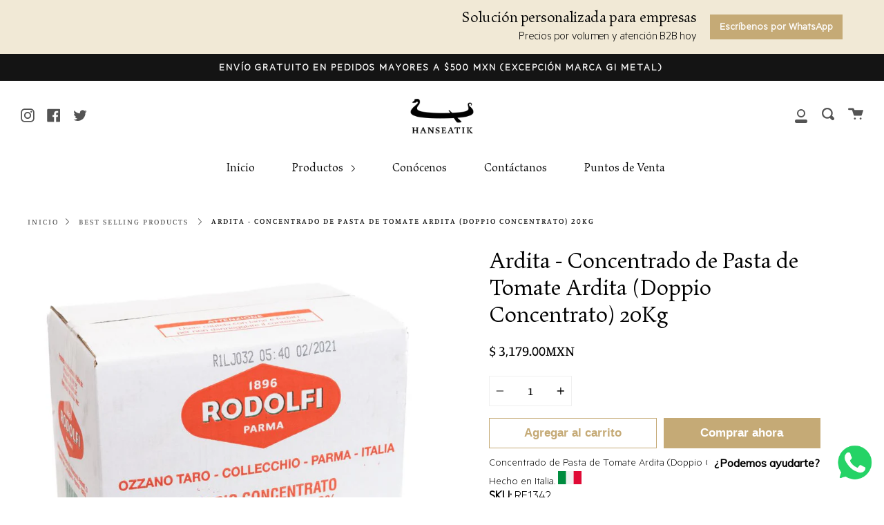

--- FILE ---
content_type: text/html; charset=utf-8
request_url: https://www.hanseatik.com/products/concentrado-de-pasta-de-tomate-ardita-20kg
body_size: 24722
content:
<!doctype html>
<!--[if IE 9]> <html class="ie9 no-js supports-no-cookies" lang="es"> <![endif]-->
<!--[if (gt IE 9)|!(IE)]><!--> <html class="no-js supports-no-cookies" lang="es"> <!--<![endif]-->
<head>
  <meta charset="UTF-8">
  <meta http-equiv="X-UA-Compatible" content="IE=edge,chrome=1">
  <meta name="viewport" content="width=device-width, initial-scale=1.0">
  <meta name="theme-color" content="#8191a4">
  <link rel="canonical" href="https://www.hanseatik.com/products/concentrado-de-pasta-de-tomate-ardita-20kg">

  
    <link rel="shortcut icon" href="//www.hanseatik.com/cdn/shop/files/Logo_Hanseatik_negro-01_32x32.png?v=1614289214" type="image/png" />
  

  
  <title>
    Ardita - Concentrado de Pasta de Tomate Ardita (Doppio Concentrato) 20
    
    
    
      &ndash; Hanseatik
    
  </title>

  
    <meta name="description" content="Concentrado de Pasta de Tomate Ardita (Doppio Concentrato) 20Kg.  Hecho en Italia.">
  

  <!-- /snippets/social-meta.liquid --><meta property="og:site_name" content="Hanseatik">
<meta property="og:url" content="https://www.hanseatik.com/products/concentrado-de-pasta-de-tomate-ardita-20kg">
<meta property="og:title" content="Ardita - Concentrado de Pasta de Tomate Ardita (Doppio Concentrato) 20Kg">
<meta property="og:type" content="product">
<meta property="og:description" content="Concentrado de Pasta de Tomate Ardita (Doppio Concentrato) 20Kg.  Hecho en Italia."><meta property="og:price:amount" content="3,179.00">
  <meta property="og:price:currency" content="MXN">
      <meta property="og:image" content="http://www.hanseatik.com/cdn/shop/products/RF1342_web.jpg?v=1621346471">
      <meta property="og:image:secure_url" content="https://www.hanseatik.com/cdn/shop/products/RF1342_web.jpg?v=1621346471">
      <meta property="og:image:height" content="900">
      <meta property="og:image:width" content="900">


<meta name="twitter:site" content="@hanseatik?lang=en">
<meta name="twitter:card" content="summary_large_image">
<meta name="twitter:title" content="Ardita - Concentrado de Pasta de Tomate Ardita (Doppio Concentrato) 20Kg">
<meta name="twitter:description" content="Concentrado de Pasta de Tomate Ardita (Doppio Concentrato) 20Kg.  Hecho en Italia.">


  <link href="//www.hanseatik.com/cdn/shop/t/2/assets/theme.scss.css?v=24420812616508964871769476148" rel="stylesheet" type="text/css" media="all" />

  <script>
    document.documentElement.className = document.documentElement.className.replace('no-js', 'js');

    window.theme = {
      routes: {
        assets: "//www.hanseatik.com/cdn/shop/t/2/assets/",
        product_recommendations_url: '/recommendations/products',
        search_url: '/search'
      },
      strings: {
        addToCart: "Agregar al carrito",
        soldOut: "No disponible para venta en línea",
        preOrder: "Hacer un pedido",
        unavailable: "Solo disponible en showroom"
      },
      moneyFormat: "$ {{amount}}MXN",
      info: {
        name: 'broadcast'
      },
      version: '1.6.3'
    };
  </script>

  

  <!--[if (gt IE 9)|!(IE)]><!--><script src="//www.hanseatik.com/cdn/shop/t/2/assets/head.js?v=48878924364971023461597530660"></script><!--<![endif]-->
  <!--[if lt IE 9]><script src="//www.hanseatik.com/cdn/shop/t/2/assets/head.js?v=48878924364971023461597530660"></script><![endif]-->

  <!--[if (gt IE 9)|!(IE)]><!--><script src="//www.hanseatik.com/cdn/shop/t/2/assets/theme.js?v=55791208593214773261636407274" defer="defer"></script><!--<![endif]-->
  <!--[if lt IE 9]><script src="//www.hanseatik.com/cdn/shop/t/2/assets/theme.js?v=55791208593214773261636407274"></script><![endif]-->

  <script>window.performance && window.performance.mark && window.performance.mark('shopify.content_for_header.start');</script><meta id="shopify-digital-wallet" name="shopify-digital-wallet" content="/45860323492/digital_wallets/dialog">
<meta name="shopify-checkout-api-token" content="d313f589949cd84d94a3522a03f8d6ca">
<meta id="in-context-paypal-metadata" data-shop-id="45860323492" data-venmo-supported="false" data-environment="production" data-locale="es_ES" data-paypal-v4="true" data-currency="MXN">
<link rel="alternate" type="application/json+oembed" href="https://www.hanseatik.com/products/concentrado-de-pasta-de-tomate-ardita-20kg.oembed">
<script async="async" src="/checkouts/internal/preloads.js?locale=es-MX"></script>
<script id="shopify-features" type="application/json">{"accessToken":"d313f589949cd84d94a3522a03f8d6ca","betas":["rich-media-storefront-analytics"],"domain":"www.hanseatik.com","predictiveSearch":true,"shopId":45860323492,"locale":"es"}</script>
<script>var Shopify = Shopify || {};
Shopify.shop = "hanseatik-mexico.myshopify.com";
Shopify.locale = "es";
Shopify.currency = {"active":"MXN","rate":"1.0"};
Shopify.country = "MX";
Shopify.theme = {"name":"Broadcast","id":108257312932,"schema_name":"Broadcast","schema_version":"1.6.3","theme_store_id":868,"role":"main"};
Shopify.theme.handle = "null";
Shopify.theme.style = {"id":null,"handle":null};
Shopify.cdnHost = "www.hanseatik.com/cdn";
Shopify.routes = Shopify.routes || {};
Shopify.routes.root = "/";</script>
<script type="module">!function(o){(o.Shopify=o.Shopify||{}).modules=!0}(window);</script>
<script>!function(o){function n(){var o=[];function n(){o.push(Array.prototype.slice.apply(arguments))}return n.q=o,n}var t=o.Shopify=o.Shopify||{};t.loadFeatures=n(),t.autoloadFeatures=n()}(window);</script>
<script id="shop-js-analytics" type="application/json">{"pageType":"product"}</script>
<script defer="defer" async type="module" src="//www.hanseatik.com/cdn/shopifycloud/shop-js/modules/v2/client.init-shop-cart-sync_BFpxDrjM.es.esm.js"></script>
<script defer="defer" async type="module" src="//www.hanseatik.com/cdn/shopifycloud/shop-js/modules/v2/chunk.common_CnP21gUX.esm.js"></script>
<script defer="defer" async type="module" src="//www.hanseatik.com/cdn/shopifycloud/shop-js/modules/v2/chunk.modal_D61HrJrg.esm.js"></script>
<script type="module">
  await import("//www.hanseatik.com/cdn/shopifycloud/shop-js/modules/v2/client.init-shop-cart-sync_BFpxDrjM.es.esm.js");
await import("//www.hanseatik.com/cdn/shopifycloud/shop-js/modules/v2/chunk.common_CnP21gUX.esm.js");
await import("//www.hanseatik.com/cdn/shopifycloud/shop-js/modules/v2/chunk.modal_D61HrJrg.esm.js");

  window.Shopify.SignInWithShop?.initShopCartSync?.({"fedCMEnabled":true,"windoidEnabled":true});

</script>
<script>(function() {
  var isLoaded = false;
  function asyncLoad() {
    if (isLoaded) return;
    isLoaded = true;
    var urls = ["https:\/\/cdn.shopify.com\/s\/files\/1\/0033\/3538\/9233\/files\/31aug26paidd20_free_final_73a75.js?v=1628674970\u0026shop=hanseatik-mexico.myshopify.com","https:\/\/chimpstatic.com\/mcjs-connected\/js\/users\/7735608882f28e17bba9dfdb0\/bdfa713f8fb26f4c6bce7a184.js?shop=hanseatik-mexico.myshopify.com","https:\/\/cdn.nfcube.com\/189aef8901cdf893ee18841c391978c3.js?shop=hanseatik-mexico.myshopify.com"];
    for (var i = 0; i < urls.length; i++) {
      var s = document.createElement('script');
      s.type = 'text/javascript';
      s.async = true;
      s.src = urls[i];
      var x = document.getElementsByTagName('script')[0];
      x.parentNode.insertBefore(s, x);
    }
  };
  if(window.attachEvent) {
    window.attachEvent('onload', asyncLoad);
  } else {
    window.addEventListener('load', asyncLoad, false);
  }
})();</script>
<script id="__st">var __st={"a":45860323492,"offset":-21600,"reqid":"2431cd74-62a5-46fc-8d0a-197d05e9bd3e-1769758159","pageurl":"www.hanseatik.com\/products\/concentrado-de-pasta-de-tomate-ardita-20kg","u":"c1a97f2111d4","p":"product","rtyp":"product","rid":6699337646244};</script>
<script>window.ShopifyPaypalV4VisibilityTracking = true;</script>
<script id="captcha-bootstrap">!function(){'use strict';const t='contact',e='account',n='new_comment',o=[[t,t],['blogs',n],['comments',n],[t,'customer']],c=[[e,'customer_login'],[e,'guest_login'],[e,'recover_customer_password'],[e,'create_customer']],r=t=>t.map((([t,e])=>`form[action*='/${t}']:not([data-nocaptcha='true']) input[name='form_type'][value='${e}']`)).join(','),a=t=>()=>t?[...document.querySelectorAll(t)].map((t=>t.form)):[];function s(){const t=[...o],e=r(t);return a(e)}const i='password',u='form_key',d=['recaptcha-v3-token','g-recaptcha-response','h-captcha-response',i],f=()=>{try{return window.sessionStorage}catch{return}},m='__shopify_v',_=t=>t.elements[u];function p(t,e,n=!1){try{const o=window.sessionStorage,c=JSON.parse(o.getItem(e)),{data:r}=function(t){const{data:e,action:n}=t;return t[m]||n?{data:e,action:n}:{data:t,action:n}}(c);for(const[e,n]of Object.entries(r))t.elements[e]&&(t.elements[e].value=n);n&&o.removeItem(e)}catch(o){console.error('form repopulation failed',{error:o})}}const l='form_type',E='cptcha';function T(t){t.dataset[E]=!0}const w=window,h=w.document,L='Shopify',v='ce_forms',y='captcha';let A=!1;((t,e)=>{const n=(g='f06e6c50-85a8-45c8-87d0-21a2b65856fe',I='https://cdn.shopify.com/shopifycloud/storefront-forms-hcaptcha/ce_storefront_forms_captcha_hcaptcha.v1.5.2.iife.js',D={infoText:'Protegido por hCaptcha',privacyText:'Privacidad',termsText:'Términos'},(t,e,n)=>{const o=w[L][v],c=o.bindForm;if(c)return c(t,g,e,D).then(n);var r;o.q.push([[t,g,e,D],n]),r=I,A||(h.body.append(Object.assign(h.createElement('script'),{id:'captcha-provider',async:!0,src:r})),A=!0)});var g,I,D;w[L]=w[L]||{},w[L][v]=w[L][v]||{},w[L][v].q=[],w[L][y]=w[L][y]||{},w[L][y].protect=function(t,e){n(t,void 0,e),T(t)},Object.freeze(w[L][y]),function(t,e,n,w,h,L){const[v,y,A,g]=function(t,e,n){const i=e?o:[],u=t?c:[],d=[...i,...u],f=r(d),m=r(i),_=r(d.filter((([t,e])=>n.includes(e))));return[a(f),a(m),a(_),s()]}(w,h,L),I=t=>{const e=t.target;return e instanceof HTMLFormElement?e:e&&e.form},D=t=>v().includes(t);t.addEventListener('submit',(t=>{const e=I(t);if(!e)return;const n=D(e)&&!e.dataset.hcaptchaBound&&!e.dataset.recaptchaBound,o=_(e),c=g().includes(e)&&(!o||!o.value);(n||c)&&t.preventDefault(),c&&!n&&(function(t){try{if(!f())return;!function(t){const e=f();if(!e)return;const n=_(t);if(!n)return;const o=n.value;o&&e.removeItem(o)}(t);const e=Array.from(Array(32),(()=>Math.random().toString(36)[2])).join('');!function(t,e){_(t)||t.append(Object.assign(document.createElement('input'),{type:'hidden',name:u})),t.elements[u].value=e}(t,e),function(t,e){const n=f();if(!n)return;const o=[...t.querySelectorAll(`input[type='${i}']`)].map((({name:t})=>t)),c=[...d,...o],r={};for(const[a,s]of new FormData(t).entries())c.includes(a)||(r[a]=s);n.setItem(e,JSON.stringify({[m]:1,action:t.action,data:r}))}(t,e)}catch(e){console.error('failed to persist form',e)}}(e),e.submit())}));const S=(t,e)=>{t&&!t.dataset[E]&&(n(t,e.some((e=>e===t))),T(t))};for(const o of['focusin','change'])t.addEventListener(o,(t=>{const e=I(t);D(e)&&S(e,y())}));const B=e.get('form_key'),M=e.get(l),P=B&&M;t.addEventListener('DOMContentLoaded',(()=>{const t=y();if(P)for(const e of t)e.elements[l].value===M&&p(e,B);[...new Set([...A(),...v().filter((t=>'true'===t.dataset.shopifyCaptcha))])].forEach((e=>S(e,t)))}))}(h,new URLSearchParams(w.location.search),n,t,e,['guest_login'])})(!0,!0)}();</script>
<script integrity="sha256-4kQ18oKyAcykRKYeNunJcIwy7WH5gtpwJnB7kiuLZ1E=" data-source-attribution="shopify.loadfeatures" defer="defer" src="//www.hanseatik.com/cdn/shopifycloud/storefront/assets/storefront/load_feature-a0a9edcb.js" crossorigin="anonymous"></script>
<script data-source-attribution="shopify.dynamic_checkout.dynamic.init">var Shopify=Shopify||{};Shopify.PaymentButton=Shopify.PaymentButton||{isStorefrontPortableWallets:!0,init:function(){window.Shopify.PaymentButton.init=function(){};var t=document.createElement("script");t.src="https://www.hanseatik.com/cdn/shopifycloud/portable-wallets/latest/portable-wallets.es.js",t.type="module",document.head.appendChild(t)}};
</script>
<script data-source-attribution="shopify.dynamic_checkout.buyer_consent">
  function portableWalletsHideBuyerConsent(e){var t=document.getElementById("shopify-buyer-consent"),n=document.getElementById("shopify-subscription-policy-button");t&&n&&(t.classList.add("hidden"),t.setAttribute("aria-hidden","true"),n.removeEventListener("click",e))}function portableWalletsShowBuyerConsent(e){var t=document.getElementById("shopify-buyer-consent"),n=document.getElementById("shopify-subscription-policy-button");t&&n&&(t.classList.remove("hidden"),t.removeAttribute("aria-hidden"),n.addEventListener("click",e))}window.Shopify?.PaymentButton&&(window.Shopify.PaymentButton.hideBuyerConsent=portableWalletsHideBuyerConsent,window.Shopify.PaymentButton.showBuyerConsent=portableWalletsShowBuyerConsent);
</script>
<script>
  function portableWalletsCleanup(e){e&&e.src&&console.error("Failed to load portable wallets script "+e.src);var t=document.querySelectorAll("shopify-accelerated-checkout .shopify-payment-button__skeleton, shopify-accelerated-checkout-cart .wallet-cart-button__skeleton"),e=document.getElementById("shopify-buyer-consent");for(let e=0;e<t.length;e++)t[e].remove();e&&e.remove()}function portableWalletsNotLoadedAsModule(e){e instanceof ErrorEvent&&"string"==typeof e.message&&e.message.includes("import.meta")&&"string"==typeof e.filename&&e.filename.includes("portable-wallets")&&(window.removeEventListener("error",portableWalletsNotLoadedAsModule),window.Shopify.PaymentButton.failedToLoad=e,"loading"===document.readyState?document.addEventListener("DOMContentLoaded",window.Shopify.PaymentButton.init):window.Shopify.PaymentButton.init())}window.addEventListener("error",portableWalletsNotLoadedAsModule);
</script>

<script type="module" src="https://www.hanseatik.com/cdn/shopifycloud/portable-wallets/latest/portable-wallets.es.js" onError="portableWalletsCleanup(this)" crossorigin="anonymous"></script>
<script nomodule>
  document.addEventListener("DOMContentLoaded", portableWalletsCleanup);
</script>

<link id="shopify-accelerated-checkout-styles" rel="stylesheet" media="screen" href="https://www.hanseatik.com/cdn/shopifycloud/portable-wallets/latest/accelerated-checkout-backwards-compat.css" crossorigin="anonymous">
<style id="shopify-accelerated-checkout-cart">
        #shopify-buyer-consent {
  margin-top: 1em;
  display: inline-block;
  width: 100%;
}

#shopify-buyer-consent.hidden {
  display: none;
}

#shopify-subscription-policy-button {
  background: none;
  border: none;
  padding: 0;
  text-decoration: underline;
  font-size: inherit;
  cursor: pointer;
}

#shopify-subscription-policy-button::before {
  box-shadow: none;
}

      </style>

<script>window.performance && window.performance.mark && window.performance.mark('shopify.content_for_header.end');</script>

  

  <link rel="stylesheet" href="https://unpkg.com/swiper/swiper-bundle.min.css" />


<!-- BEGIN app block: shopify://apps/buddha-mega-menu-navigation/blocks/megamenu/dbb4ce56-bf86-4830-9b3d-16efbef51c6f -->
<script>
        var productImageAndPrice = [],
            collectionImages = [],
            articleImages = [],
            mmLivIcons = true,
            mmFlipClock = false,
            mmFixesUseJquery = false,
            mmNumMMI = 3,
            mmSchemaTranslation = {},
            mmMenuStrings =  {"menuStrings":{"default":{"Inicio":"Inicio","Familias":"Familias","Aceites Finos":"Aceites Finos","Productos":"Productos"}},"additional":{"default":{"NEW":"NEW","SALE":"SALE","HOT":"HOT"}}} ,
            mmShopLocale = "es",
            mmShopLocaleCollectionsRoute = "/collections",
            mmSchemaDesignJSON = [{"action":"design","setting":"font_family","value":"Default"},{"action":"design","setting":"font_size","value":"13px"},{"action":"design","setting":"text_color","value":"#222222"},{"action":"design","setting":"link_hover_color","value":"#0da19a"},{"action":"design","setting":"link_color","value":"#4e4e4e"},{"action":"design","setting":"background_hover_color","value":"#f9f9f9"},{"action":"design","setting":"background_color","value":"#ffffff"},{"action":"design","setting":"price_color","value":"#0da19a"},{"action":"design","setting":"button_text_hover_color","value":"#ffffff"},{"action":"design","setting":"button_text_color","value":"#ffffff"},{"action":"design","setting":"button_background_hover_color","value":"#0d8781"},{"action":"design","setting":"button_background_color","value":"#0da19a"},{"action":"design","setting":"addtocart_text_color","value":"#333333"},{"action":"design","setting":"addtocart_background_color","value":"#ffffff"},{"action":"design","setting":"addtocart_text_hover_color","value":"#ffffff"},{"action":"design","setting":"addtocart_background_hover_color","value":"#0da19a"},{"action":"design","setting":"countdown_color","value":"#ffffff"},{"action":"design","setting":"countdown_background_color","value":"#333333"},{"action":"design","setting":"vertical_font_family","value":"Default"},{"action":"design","setting":"vertical_font_size","value":"13px"},{"action":"design","setting":"vertical_text_color","value":"#ffffff"},{"action":"design","setting":"vertical_link_color","value":"#ffffff"},{"action":"design","setting":"vertical_link_hover_color","value":"#ffffff"},{"action":"design","setting":"vertical_price_color","value":"#ffffff"},{"action":"design","setting":"vertical_button_text_color","value":"#ffffff"},{"action":"design","setting":"vertical_addtocart_text_color","value":"#ffffff"},{"action":"design","setting":"vertical_countdown_color","value":"#ffffff"},{"action":"design","setting":"vertical_countdown_background_color","value":"#333333"},{"action":"design","setting":"vertical_background_color","value":"#017b86"},{"action":"design","setting":"vertical_addtocart_background_color","value":"#333333"},{"action":"design","setting":"vertical_button_background_color","value":"#333333"}],
            mmDomChangeSkipUl = "",
            buddhaMegaMenuShop = "hanseatik-mexico.myshopify.com",
            mmWireframeCompression = "0",
            mmExtensionAssetUrl = "https://cdn.shopify.com/extensions/019abe06-4a3f-7763-88da-170e1b54169b/mega-menu-151/assets/";var bestSellersHTML = '';var newestProductsHTML = '';var buddhaLivIcons={"home.svg":"<svg version=\"1.1\" xmlns=\"http:\/\/www.w3.org\/2000\/svg\" xmlns:xlink=\"http:\/\/www.w3.org\/1999\/xlink\" viewBox=\"0 0 60 60\" xml:space=\"preserve\" data-animoptions=\"{'duration':'1.5', 'repeat':'0', 'repeatDelay':'0.5'}\">\n\t<g class=\"lievo-main\">\n\t\t<g class=\"lievo-filledicon\">\n\t\t\t<rect x=\"26\" y=\"36\" fill=\"#CE9C7B\" stroke=\"#AE7C5B\" stroke-width=\"2\" stroke-linecap=\"square\" stroke-miterlimit=\"10\" width=\"8\" height=\"15\" data-animdata=\"\n\t\t\t\t{\n\t\t\t\t\t'steps':[\n\t\t\t\t\t\t{\n\t\t\t\t\t\t\t'duration':'1',\n\t\t\t\t\t\t\t'position':'0',\n\t\t\t\t\t\t\t'vars':{\n\t\t\t\t\t\t\t\t'scaleX':'0.001',\n\t\t\t\t\t\t\t\t'transformOrigin':'left center',\n\t\t\t\t\t\t\t\t'repeat':'1',\n\t\t\t\t\t\t\t\t'repeatDelay':'2',\n\t\t\t\t\t\t\t\t'yoyo':'true',\n\t\t\t\t\t\t\t\t'ease':'Power1.easeIn'\n\t\t\t\t\t\t\t}\n\t\t\t\t\t\t}\n\t\t\t\t\t]\n\t\t\t\t}\n\t\t\t\"\/>\n\t\t\t<path fill=\"#FDE3A7\" stroke=\"#D4A281\" stroke-width=\"2\" stroke-linecap=\"square\" stroke-miterlimit=\"10\" d=\"M30,14l17,15v22H37V33H23v18H13V29L30,14z\"\/>\n\t\t\t<polyline class=\"lievo-savelinecap\" fill=\"#D73C2C\" stroke=\"#B71C0C\" stroke-width=\"2\" stroke-miterlimit=\"10\" points=\"41,19.1 41,13 45,13 45,22.66\"\/>\n\t\t\t<polyline fill=\"none\" stroke=\"#B71C0C\" stroke-width=\"2\" stroke-linecap=\"square\" stroke-miterlimit=\"10\" points=\"9,28 30,9.3 51,28\"\/>\n\t\t<\/g>\n\n\t\t<g class=\"lievo-lineicon\">\n\t\t\t<rect x=\"26\" y=\"36\" fill=\"none\" stroke=\"#34495E\" stroke-width=\"2\" stroke-linecap=\"square\" stroke-miterlimit=\"10\" width=\"8\" height=\"15\" data-animdata=\"\n\t\t\t\t{\n\t\t\t\t\t'steps':[\n\t\t\t\t\t\t{\n\t\t\t\t\t\t\t'duration':'1',\n\t\t\t\t\t\t\t'position':'0',\n\t\t\t\t\t\t\t'vars':{\n\t\t\t\t\t\t\t\t'scaleX':'0.001',\n\t\t\t\t\t\t\t\t'transformOrigin':'left center',\n\t\t\t\t\t\t\t\t'repeat':'1',\n\t\t\t\t\t\t\t\t'repeatDelay':'2',\n\t\t\t\t\t\t\t\t'yoyo':'true',\n\t\t\t\t\t\t\t\t'ease':'Power1.easeIn'\n\t\t\t\t\t\t\t}\n\t\t\t\t\t\t}\n\t\t\t\t\t]\n\t\t\t\t}\n\t\t\t\"\/>\n\t\t\t<polyline fill=\"none\" stroke=\"#34495E\" stroke-width=\"2\" stroke-linecap=\"square\" stroke-miterlimit=\"10\" points=\"47,29 47,51 37,51 37,33 23,33 23,51 13,51 13,29\"\/>\n\t\t\t<polyline class=\"lievo-altstroke\" fill=\"none\" stroke=\"#34495E\" stroke-width=\"2\" stroke-linecap=\"square\" stroke-miterlimit=\"10\" points=\"41,14.6 41,13 45,13 45,18\"\/>\n\t\t\t<polyline fill=\"none\" stroke=\"#34495E\" stroke-width=\"2\" stroke-linecap=\"square\" stroke-miterlimit=\"10\" points=\"9,28 30,9.3 51,28\"\/>\n\t\t<\/g>\n\n\t\t<g class=\"lievo-solidicon\">\n\t\t\t<rect x=\"26\" y=\"36\" fill=\"#34495E\" stroke=\"#34495E\" stroke-width=\"2\" stroke-linecap=\"square\" stroke-miterlimit=\"10\" width=\"8\" height=\"15\" data-animdata=\"\n\t\t\t\t{\n\t\t\t\t\t'steps':[\n\t\t\t\t\t\t{\n\t\t\t\t\t\t\t'duration':'1',\n\t\t\t\t\t\t\t'position':'0',\n\t\t\t\t\t\t\t'vars':{\n\t\t\t\t\t\t\t\t'scaleX':'0.001',\n\t\t\t\t\t\t\t\t'transformOrigin':'left center',\n\t\t\t\t\t\t\t\t'repeat':'1',\n\t\t\t\t\t\t\t\t'repeatDelay':'2',\n\t\t\t\t\t\t\t\t'yoyo':'true',\n\t\t\t\t\t\t\t\t'ease':'Power1.easeIn'\n\t\t\t\t\t\t\t}\n\t\t\t\t\t\t}\n\t\t\t\t\t]\n\t\t\t\t}\n\t\t\t\"\/>\n\t\t\t<path fill=\"#34495E\" stroke=\"#34495E\" stroke-width=\"2\" stroke-linecap=\"square\" stroke-miterlimit=\"10\" d=\"M30,14l17,15v22H37V33H23v18H13V29L30,14z\"\/>\n\t\t\t<polyline class=\"lievo-savelinecap\" fill=\"#34495E\" stroke=\"#34495E\" stroke-width=\"2\" stroke-miterlimit=\"10\" points=\"41,18.6 41,13 45,13 45,22.16\"\/>\n\t\t\t<polyline fill=\"none\" stroke=\"#34495E\" stroke-width=\"3\" stroke-linecap=\"square\" stroke-miterlimit=\"10\" points=\"9,27.5 30,8.8 51,27.5\"\/>\n\t\t<\/g>\n\t<\/g>\n<\/svg>"};/* get link lists api */
        var linkLists={"main-menu" : {"title":"Menú principal", "items":["/","/collections/all","/pages/conocenos","/pages/contactanos","/pages/puntos-de-venta",]},"footer" : {"title":"Menú inferior", "items":["/search","/pages/aviso-de-privacidad","mailto:hola@hanseatik.com",]},"customer-account-main-menu" : {"title":"Menú principal de la cuenta de cliente", "items":["/","https://shopify.com/45860323492/account/orders?locale=es&amp;region_country=MX",]},};/*ENDPARSE*/

        

        /* set product prices *//* get the collection images */collectionImages['213014053028'] = ['//www.hanseatik.com/cdn/shop/collections/MG_7859_2d943b78-f68f-4e8b-9cd3-ef7cdd163141.jpg?v=1635353271&width=240', 1.5];/* get the article images *//* customer fixes */
        var mmThemeFixesBeforeInit = function(){ customMenuUls=".header__menu__inner,.drawer__menu,.header__menu,ul"; }; var mmThemeFixesBefore = function(){ if (selectedMenu=="main-menu" && tempMenuObject.u.matches(".header__menu__inner")) { tempMenuObject.forceMenu = true; tempMenuObject.skipCheck = true; tempMenuObject.liClasses = "menu__item"; tempMenuObject.aClasses = "navlink"; tempMenuObject.liItems = tempMenuObject.u.children; mmAddStyle(" .vertical-mega-menu > .buddha-menu-item > a { padding: 25px 15px !important; } .horizontal-mega-menu > .buddha-menu-item { display: flex; flex-direction: column; justify-content: center; } .drawer__inner { justify-content: flex-start !important; } "); } else if (selectedMenu=="main-menu" && tempMenuObject.u.matches(".drawer__menu")) { tempMenuObject.forceMenu = true; tempMenuObject.skipCheck = true; tempMenuObject.liClasses = "sliderule__wrapper"; tempMenuObject.aClasses = ""; tempMenuObject.liItems = tempMenuObject.u.children; } else if (selectedMenu!="none" && tempMenuObject.u.matches(".header__menu") && tempMenuObject.u.querySelector(".header__menu__inner")==null) { tempMenuObject.forceMenu = true; tempMenuObject.skipCheck=true; tempMenuObject.liClasses = "menu__item"; tempMenuObject.aClasses = "navlink navlink--toplevel"; tempMenuObject.liItems = tempMenuObject.u.children; } }; 
        

        var mmWireframe = {"html" : "<li role=\"none\" class=\"buddha-menu-item\"  ><a data-href=\"no-link\" href=\"#\" rel=\"nofollow\" aria-label=\"Inicio\" data-no-instant=\"\" onclick=\"mmGoToPage(this, event); return false;\" role=\"menuitem\"  ><div class=\"mm-icon dynamic\" data-options=\"name:home.svg; size:24px; style:lines; morphState:start; strokeColor:#000000; ;eventOn:grandparent\"></div><span class=\"mm-title\">Inicio</span></a></li><li role=\"none\" class=\"buddha-menu-item\"  ><a data-href=\"no-link\" href=\"#\" rel=\"nofollow\" aria-label=\"Familias\" data-no-instant=\"\" onclick=\"mmGoToPage(this, event); return false;\" role=\"menuitem\"  ><span class=\"mm-title\">Familias</span><i class=\"mm-arrow mm-angle-down\" aria-hidden=\"true\"></i><span class=\"toggle-menu-btn\" style=\"display:none;\" title=\"Toggle menu\" onclick=\"return toggleSubmenu(this)\"><span class=\"mm-arrow-icon\"><span class=\"bar-one\"></span><span class=\"bar-two\"></span></span></span></a><ul class=\"mm-submenu simple   mm-last-level\" role=\"menu\"><li role=\"none\" submenu-columns=\"1\" image-type=\"crop-wide\" item-type=\"featured-collection\" haslabel=\"SALE\"  ><div class=\"mega-menu-item-container\"  ><div class=\"mm-image-container\"  ><div class=\"mm-image\"  ><a data-href=\"no-link\" href=\"#\" rel=\"nofollow\" aria-label=\"Aceites Finos\" data-no-instant=\"\" onclick=\"mmGoToPage(this, event); return false;\" role=\"none\" tabindex=\"-1\"  ><img data-src=\"https://cdn.shopify.com/s/files/1/0458/6032/3492/collections/MG_7859_159ac63d-1a63-4a79-ae54-d81f64e1479c_640x.jpg?v=1621348692\" aspect-ratio=\"1.5\" class=\"get-collection-image\"  data-id=\"213014053028\" alt=\"Aceites Finos\"></a></div><div class=\"mm-label-wrap\"><span class=\"mm-label sale\">SALE</span></div></div><a data-href=\"no-link\" href=\"#\" rel=\"nofollow\" aria-label=\"Aceites Finos\" data-no-instant=\"\" onclick=\"mmGoToPage(this, event); return false;\" role=\"menuitem\" class=\"mm-featured-title\"  ><span class=\"mm-title\">Aceites Finos</span></a><div class=\"mega-menu-prices get-mega-menu-prices\" data-id=\"213014053028\"></div></div></li></ul></li><li role=\"none\" class=\"buddha-menu-item\"  ><a data-href=\"no-link\" href=\"#\" rel=\"nofollow\" aria-label=\"Productos\" data-no-instant=\"\" onclick=\"mmGoToPage(this, event); return false;\" role=\"menuitem\"  ><span class=\"mm-title\">Productos</span></a></li>" };

        function mmLoadJS(file, async = true) {
            let script = document.createElement("script");
            script.setAttribute("src", file);
            script.setAttribute("data-no-instant", "");
            script.setAttribute("type", "text/javascript");
            script.setAttribute("async", async);
            document.head.appendChild(script);
        }
        function mmLoadCSS(file) {  
            var style = document.createElement('link');
            style.href = file;
            style.type = 'text/css';
            style.rel = 'stylesheet';
            document.head.append(style); 
        }
              
        var mmDisableWhenResIsLowerThan = '';
        var mmLoadResources = (mmDisableWhenResIsLowerThan == '' || mmDisableWhenResIsLowerThan == 0 || (mmDisableWhenResIsLowerThan > 0 && window.innerWidth>=mmDisableWhenResIsLowerThan));
        if (mmLoadResources) {
            /* load resources via js injection */mmLoadJS("https://cdn.shopify.com/extensions/019abe06-4a3f-7763-88da-170e1b54169b/mega-menu-151/assets/LivIconsEvo.bundle.js");
            mmLoadJS("https://cdn.shopify.com/extensions/019abe06-4a3f-7763-88da-170e1b54169b/mega-menu-151/assets/buddha-megamenu.js");
            
            mmLoadCSS("https://cdn.shopify.com/extensions/019abe06-4a3f-7763-88da-170e1b54169b/mega-menu-151/assets/buddha-megamenu2.css");}
    </script><!-- HIDE ORIGINAL MENU --><style id="mmHideOriginalMenuStyle"> .header__menu__inner,.header__menu{visibility: hidden !important;} </style>
        <script>
            setTimeout(function(){
                var mmHideStyle  = document.querySelector("#mmHideOriginalMenuStyle");
                if (mmHideStyle) mmHideStyle.parentNode.removeChild(mmHideStyle);
            },10000);
        </script>
<!-- END app block --><!-- BEGIN app block: shopify://apps/pagefly-page-builder/blocks/app-embed/83e179f7-59a0-4589-8c66-c0dddf959200 -->

<!-- BEGIN app snippet: pagefly-cro-ab-testing-main -->







<script>
  ;(function () {
    const url = new URL(window.location)
    const viewParam = url.searchParams.get('view')
    if (viewParam && viewParam.includes('variant-pf-')) {
      url.searchParams.set('pf_v', viewParam)
      url.searchParams.delete('view')
      window.history.replaceState({}, '', url)
    }
  })()
</script>



<script type='module'>
  
  window.PAGEFLY_CRO = window.PAGEFLY_CRO || {}

  window.PAGEFLY_CRO['data_debug'] = {
    original_template_suffix: "all_products",
    allow_ab_test: false,
    ab_test_start_time: 0,
    ab_test_end_time: 0,
    today_date_time: 1769758159000,
  }
  window.PAGEFLY_CRO['GA4'] = { enabled: false}
</script>

<!-- END app snippet -->








  <script src='https://cdn.shopify.com/extensions/019bf883-1122-7445-9dca-5d60e681c2c8/pagefly-page-builder-216/assets/pagefly-helper.js' defer='defer'></script>

  <script src='https://cdn.shopify.com/extensions/019bf883-1122-7445-9dca-5d60e681c2c8/pagefly-page-builder-216/assets/pagefly-general-helper.js' defer='defer'></script>

  <script src='https://cdn.shopify.com/extensions/019bf883-1122-7445-9dca-5d60e681c2c8/pagefly-page-builder-216/assets/pagefly-snap-slider.js' defer='defer'></script>

  <script src='https://cdn.shopify.com/extensions/019bf883-1122-7445-9dca-5d60e681c2c8/pagefly-page-builder-216/assets/pagefly-slideshow-v3.js' defer='defer'></script>

  <script src='https://cdn.shopify.com/extensions/019bf883-1122-7445-9dca-5d60e681c2c8/pagefly-page-builder-216/assets/pagefly-slideshow-v4.js' defer='defer'></script>

  <script src='https://cdn.shopify.com/extensions/019bf883-1122-7445-9dca-5d60e681c2c8/pagefly-page-builder-216/assets/pagefly-glider.js' defer='defer'></script>

  <script src='https://cdn.shopify.com/extensions/019bf883-1122-7445-9dca-5d60e681c2c8/pagefly-page-builder-216/assets/pagefly-slideshow-v1-v2.js' defer='defer'></script>

  <script src='https://cdn.shopify.com/extensions/019bf883-1122-7445-9dca-5d60e681c2c8/pagefly-page-builder-216/assets/pagefly-product-media.js' defer='defer'></script>

  <script src='https://cdn.shopify.com/extensions/019bf883-1122-7445-9dca-5d60e681c2c8/pagefly-page-builder-216/assets/pagefly-product.js' defer='defer'></script>


<script id='pagefly-helper-data' type='application/json'>
  {
    "page_optimization": {
      "assets_prefetching": false
    },
    "elements_asset_mapper": {
      "Accordion": "https://cdn.shopify.com/extensions/019bf883-1122-7445-9dca-5d60e681c2c8/pagefly-page-builder-216/assets/pagefly-accordion.js",
      "Accordion3": "https://cdn.shopify.com/extensions/019bf883-1122-7445-9dca-5d60e681c2c8/pagefly-page-builder-216/assets/pagefly-accordion3.js",
      "CountDown": "https://cdn.shopify.com/extensions/019bf883-1122-7445-9dca-5d60e681c2c8/pagefly-page-builder-216/assets/pagefly-countdown.js",
      "GMap1": "https://cdn.shopify.com/extensions/019bf883-1122-7445-9dca-5d60e681c2c8/pagefly-page-builder-216/assets/pagefly-gmap.js",
      "GMap2": "https://cdn.shopify.com/extensions/019bf883-1122-7445-9dca-5d60e681c2c8/pagefly-page-builder-216/assets/pagefly-gmap.js",
      "GMapBasicV2": "https://cdn.shopify.com/extensions/019bf883-1122-7445-9dca-5d60e681c2c8/pagefly-page-builder-216/assets/pagefly-gmap.js",
      "GMapAdvancedV2": "https://cdn.shopify.com/extensions/019bf883-1122-7445-9dca-5d60e681c2c8/pagefly-page-builder-216/assets/pagefly-gmap.js",
      "HTML.Video": "https://cdn.shopify.com/extensions/019bf883-1122-7445-9dca-5d60e681c2c8/pagefly-page-builder-216/assets/pagefly-htmlvideo.js",
      "HTML.Video2": "https://cdn.shopify.com/extensions/019bf883-1122-7445-9dca-5d60e681c2c8/pagefly-page-builder-216/assets/pagefly-htmlvideo2.js",
      "HTML.Video3": "https://cdn.shopify.com/extensions/019bf883-1122-7445-9dca-5d60e681c2c8/pagefly-page-builder-216/assets/pagefly-htmlvideo2.js",
      "BackgroundVideo": "https://cdn.shopify.com/extensions/019bf883-1122-7445-9dca-5d60e681c2c8/pagefly-page-builder-216/assets/pagefly-htmlvideo2.js",
      "Instagram": "https://cdn.shopify.com/extensions/019bf883-1122-7445-9dca-5d60e681c2c8/pagefly-page-builder-216/assets/pagefly-instagram.js",
      "Instagram2": "https://cdn.shopify.com/extensions/019bf883-1122-7445-9dca-5d60e681c2c8/pagefly-page-builder-216/assets/pagefly-instagram.js",
      "Insta3": "https://cdn.shopify.com/extensions/019bf883-1122-7445-9dca-5d60e681c2c8/pagefly-page-builder-216/assets/pagefly-instagram3.js",
      "Tabs": "https://cdn.shopify.com/extensions/019bf883-1122-7445-9dca-5d60e681c2c8/pagefly-page-builder-216/assets/pagefly-tab.js",
      "Tabs3": "https://cdn.shopify.com/extensions/019bf883-1122-7445-9dca-5d60e681c2c8/pagefly-page-builder-216/assets/pagefly-tab3.js",
      "ProductBox": "https://cdn.shopify.com/extensions/019bf883-1122-7445-9dca-5d60e681c2c8/pagefly-page-builder-216/assets/pagefly-cart.js",
      "FBPageBox2": "https://cdn.shopify.com/extensions/019bf883-1122-7445-9dca-5d60e681c2c8/pagefly-page-builder-216/assets/pagefly-facebook.js",
      "FBLikeButton2": "https://cdn.shopify.com/extensions/019bf883-1122-7445-9dca-5d60e681c2c8/pagefly-page-builder-216/assets/pagefly-facebook.js",
      "TwitterFeed2": "https://cdn.shopify.com/extensions/019bf883-1122-7445-9dca-5d60e681c2c8/pagefly-page-builder-216/assets/pagefly-twitter.js",
      "Paragraph4": "https://cdn.shopify.com/extensions/019bf883-1122-7445-9dca-5d60e681c2c8/pagefly-page-builder-216/assets/pagefly-paragraph4.js",

      "AliReviews": "https://cdn.shopify.com/extensions/019bf883-1122-7445-9dca-5d60e681c2c8/pagefly-page-builder-216/assets/pagefly-3rd-elements.js",
      "BackInStock": "https://cdn.shopify.com/extensions/019bf883-1122-7445-9dca-5d60e681c2c8/pagefly-page-builder-216/assets/pagefly-3rd-elements.js",
      "GloboBackInStock": "https://cdn.shopify.com/extensions/019bf883-1122-7445-9dca-5d60e681c2c8/pagefly-page-builder-216/assets/pagefly-3rd-elements.js",
      "GrowaveWishlist": "https://cdn.shopify.com/extensions/019bf883-1122-7445-9dca-5d60e681c2c8/pagefly-page-builder-216/assets/pagefly-3rd-elements.js",
      "InfiniteOptionsShopPad": "https://cdn.shopify.com/extensions/019bf883-1122-7445-9dca-5d60e681c2c8/pagefly-page-builder-216/assets/pagefly-3rd-elements.js",
      "InkybayProductPersonalizer": "https://cdn.shopify.com/extensions/019bf883-1122-7445-9dca-5d60e681c2c8/pagefly-page-builder-216/assets/pagefly-3rd-elements.js",
      "LimeSpot": "https://cdn.shopify.com/extensions/019bf883-1122-7445-9dca-5d60e681c2c8/pagefly-page-builder-216/assets/pagefly-3rd-elements.js",
      "Loox": "https://cdn.shopify.com/extensions/019bf883-1122-7445-9dca-5d60e681c2c8/pagefly-page-builder-216/assets/pagefly-3rd-elements.js",
      "Opinew": "https://cdn.shopify.com/extensions/019bf883-1122-7445-9dca-5d60e681c2c8/pagefly-page-builder-216/assets/pagefly-3rd-elements.js",
      "Powr": "https://cdn.shopify.com/extensions/019bf883-1122-7445-9dca-5d60e681c2c8/pagefly-page-builder-216/assets/pagefly-3rd-elements.js",
      "ProductReviews": "https://cdn.shopify.com/extensions/019bf883-1122-7445-9dca-5d60e681c2c8/pagefly-page-builder-216/assets/pagefly-3rd-elements.js",
      "PushOwl": "https://cdn.shopify.com/extensions/019bf883-1122-7445-9dca-5d60e681c2c8/pagefly-page-builder-216/assets/pagefly-3rd-elements.js",
      "ReCharge": "https://cdn.shopify.com/extensions/019bf883-1122-7445-9dca-5d60e681c2c8/pagefly-page-builder-216/assets/pagefly-3rd-elements.js",
      "Rivyo": "https://cdn.shopify.com/extensions/019bf883-1122-7445-9dca-5d60e681c2c8/pagefly-page-builder-216/assets/pagefly-3rd-elements.js",
      "TrackingMore": "https://cdn.shopify.com/extensions/019bf883-1122-7445-9dca-5d60e681c2c8/pagefly-page-builder-216/assets/pagefly-3rd-elements.js",
      "Vitals": "https://cdn.shopify.com/extensions/019bf883-1122-7445-9dca-5d60e681c2c8/pagefly-page-builder-216/assets/pagefly-3rd-elements.js",
      "Wiser": "https://cdn.shopify.com/extensions/019bf883-1122-7445-9dca-5d60e681c2c8/pagefly-page-builder-216/assets/pagefly-3rd-elements.js"
    },
    "custom_elements_mapper": {
      "pf-click-action-element": "https://cdn.shopify.com/extensions/019bf883-1122-7445-9dca-5d60e681c2c8/pagefly-page-builder-216/assets/pagefly-click-action-element.js",
      "pf-dialog-element": "https://cdn.shopify.com/extensions/019bf883-1122-7445-9dca-5d60e681c2c8/pagefly-page-builder-216/assets/pagefly-dialog-element.js"
    }
  }
</script>


<!-- END app block --><link href="https://monorail-edge.shopifysvc.com" rel="dns-prefetch">
<script>(function(){if ("sendBeacon" in navigator && "performance" in window) {try {var session_token_from_headers = performance.getEntriesByType('navigation')[0].serverTiming.find(x => x.name == '_s').description;} catch {var session_token_from_headers = undefined;}var session_cookie_matches = document.cookie.match(/_shopify_s=([^;]*)/);var session_token_from_cookie = session_cookie_matches && session_cookie_matches.length === 2 ? session_cookie_matches[1] : "";var session_token = session_token_from_headers || session_token_from_cookie || "";function handle_abandonment_event(e) {var entries = performance.getEntries().filter(function(entry) {return /monorail-edge.shopifysvc.com/.test(entry.name);});if (!window.abandonment_tracked && entries.length === 0) {window.abandonment_tracked = true;var currentMs = Date.now();var navigation_start = performance.timing.navigationStart;var payload = {shop_id: 45860323492,url: window.location.href,navigation_start,duration: currentMs - navigation_start,session_token,page_type: "product"};window.navigator.sendBeacon("https://monorail-edge.shopifysvc.com/v1/produce", JSON.stringify({schema_id: "online_store_buyer_site_abandonment/1.1",payload: payload,metadata: {event_created_at_ms: currentMs,event_sent_at_ms: currentMs}}));}}window.addEventListener('pagehide', handle_abandonment_event);}}());</script>
<script id="web-pixels-manager-setup">(function e(e,d,r,n,o){if(void 0===o&&(o={}),!Boolean(null===(a=null===(i=window.Shopify)||void 0===i?void 0:i.analytics)||void 0===a?void 0:a.replayQueue)){var i,a;window.Shopify=window.Shopify||{};var t=window.Shopify;t.analytics=t.analytics||{};var s=t.analytics;s.replayQueue=[],s.publish=function(e,d,r){return s.replayQueue.push([e,d,r]),!0};try{self.performance.mark("wpm:start")}catch(e){}var l=function(){var e={modern:/Edge?\/(1{2}[4-9]|1[2-9]\d|[2-9]\d{2}|\d{4,})\.\d+(\.\d+|)|Firefox\/(1{2}[4-9]|1[2-9]\d|[2-9]\d{2}|\d{4,})\.\d+(\.\d+|)|Chrom(ium|e)\/(9{2}|\d{3,})\.\d+(\.\d+|)|(Maci|X1{2}).+ Version\/(15\.\d+|(1[6-9]|[2-9]\d|\d{3,})\.\d+)([,.]\d+|)( \(\w+\)|)( Mobile\/\w+|) Safari\/|Chrome.+OPR\/(9{2}|\d{3,})\.\d+\.\d+|(CPU[ +]OS|iPhone[ +]OS|CPU[ +]iPhone|CPU IPhone OS|CPU iPad OS)[ +]+(15[._]\d+|(1[6-9]|[2-9]\d|\d{3,})[._]\d+)([._]\d+|)|Android:?[ /-](13[3-9]|1[4-9]\d|[2-9]\d{2}|\d{4,})(\.\d+|)(\.\d+|)|Android.+Firefox\/(13[5-9]|1[4-9]\d|[2-9]\d{2}|\d{4,})\.\d+(\.\d+|)|Android.+Chrom(ium|e)\/(13[3-9]|1[4-9]\d|[2-9]\d{2}|\d{4,})\.\d+(\.\d+|)|SamsungBrowser\/([2-9]\d|\d{3,})\.\d+/,legacy:/Edge?\/(1[6-9]|[2-9]\d|\d{3,})\.\d+(\.\d+|)|Firefox\/(5[4-9]|[6-9]\d|\d{3,})\.\d+(\.\d+|)|Chrom(ium|e)\/(5[1-9]|[6-9]\d|\d{3,})\.\d+(\.\d+|)([\d.]+$|.*Safari\/(?![\d.]+ Edge\/[\d.]+$))|(Maci|X1{2}).+ Version\/(10\.\d+|(1[1-9]|[2-9]\d|\d{3,})\.\d+)([,.]\d+|)( \(\w+\)|)( Mobile\/\w+|) Safari\/|Chrome.+OPR\/(3[89]|[4-9]\d|\d{3,})\.\d+\.\d+|(CPU[ +]OS|iPhone[ +]OS|CPU[ +]iPhone|CPU IPhone OS|CPU iPad OS)[ +]+(10[._]\d+|(1[1-9]|[2-9]\d|\d{3,})[._]\d+)([._]\d+|)|Android:?[ /-](13[3-9]|1[4-9]\d|[2-9]\d{2}|\d{4,})(\.\d+|)(\.\d+|)|Mobile Safari.+OPR\/([89]\d|\d{3,})\.\d+\.\d+|Android.+Firefox\/(13[5-9]|1[4-9]\d|[2-9]\d{2}|\d{4,})\.\d+(\.\d+|)|Android.+Chrom(ium|e)\/(13[3-9]|1[4-9]\d|[2-9]\d{2}|\d{4,})\.\d+(\.\d+|)|Android.+(UC? ?Browser|UCWEB|U3)[ /]?(15\.([5-9]|\d{2,})|(1[6-9]|[2-9]\d|\d{3,})\.\d+)\.\d+|SamsungBrowser\/(5\.\d+|([6-9]|\d{2,})\.\d+)|Android.+MQ{2}Browser\/(14(\.(9|\d{2,})|)|(1[5-9]|[2-9]\d|\d{3,})(\.\d+|))(\.\d+|)|K[Aa][Ii]OS\/(3\.\d+|([4-9]|\d{2,})\.\d+)(\.\d+|)/},d=e.modern,r=e.legacy,n=navigator.userAgent;return n.match(d)?"modern":n.match(r)?"legacy":"unknown"}(),u="modern"===l?"modern":"legacy",c=(null!=n?n:{modern:"",legacy:""})[u],f=function(e){return[e.baseUrl,"/wpm","/b",e.hashVersion,"modern"===e.buildTarget?"m":"l",".js"].join("")}({baseUrl:d,hashVersion:r,buildTarget:u}),m=function(e){var d=e.version,r=e.bundleTarget,n=e.surface,o=e.pageUrl,i=e.monorailEndpoint;return{emit:function(e){var a=e.status,t=e.errorMsg,s=(new Date).getTime(),l=JSON.stringify({metadata:{event_sent_at_ms:s},events:[{schema_id:"web_pixels_manager_load/3.1",payload:{version:d,bundle_target:r,page_url:o,status:a,surface:n,error_msg:t},metadata:{event_created_at_ms:s}}]});if(!i)return console&&console.warn&&console.warn("[Web Pixels Manager] No Monorail endpoint provided, skipping logging."),!1;try{return self.navigator.sendBeacon.bind(self.navigator)(i,l)}catch(e){}var u=new XMLHttpRequest;try{return u.open("POST",i,!0),u.setRequestHeader("Content-Type","text/plain"),u.send(l),!0}catch(e){return console&&console.warn&&console.warn("[Web Pixels Manager] Got an unhandled error while logging to Monorail."),!1}}}}({version:r,bundleTarget:l,surface:e.surface,pageUrl:self.location.href,monorailEndpoint:e.monorailEndpoint});try{o.browserTarget=l,function(e){var d=e.src,r=e.async,n=void 0===r||r,o=e.onload,i=e.onerror,a=e.sri,t=e.scriptDataAttributes,s=void 0===t?{}:t,l=document.createElement("script"),u=document.querySelector("head"),c=document.querySelector("body");if(l.async=n,l.src=d,a&&(l.integrity=a,l.crossOrigin="anonymous"),s)for(var f in s)if(Object.prototype.hasOwnProperty.call(s,f))try{l.dataset[f]=s[f]}catch(e){}if(o&&l.addEventListener("load",o),i&&l.addEventListener("error",i),u)u.appendChild(l);else{if(!c)throw new Error("Did not find a head or body element to append the script");c.appendChild(l)}}({src:f,async:!0,onload:function(){if(!function(){var e,d;return Boolean(null===(d=null===(e=window.Shopify)||void 0===e?void 0:e.analytics)||void 0===d?void 0:d.initialized)}()){var d=window.webPixelsManager.init(e)||void 0;if(d){var r=window.Shopify.analytics;r.replayQueue.forEach((function(e){var r=e[0],n=e[1],o=e[2];d.publishCustomEvent(r,n,o)})),r.replayQueue=[],r.publish=d.publishCustomEvent,r.visitor=d.visitor,r.initialized=!0}}},onerror:function(){return m.emit({status:"failed",errorMsg:"".concat(f," has failed to load")})},sri:function(e){var d=/^sha384-[A-Za-z0-9+/=]+$/;return"string"==typeof e&&d.test(e)}(c)?c:"",scriptDataAttributes:o}),m.emit({status:"loading"})}catch(e){m.emit({status:"failed",errorMsg:(null==e?void 0:e.message)||"Unknown error"})}}})({shopId: 45860323492,storefrontBaseUrl: "https://www.hanseatik.com",extensionsBaseUrl: "https://extensions.shopifycdn.com/cdn/shopifycloud/web-pixels-manager",monorailEndpoint: "https://monorail-edge.shopifysvc.com/unstable/produce_batch",surface: "storefront-renderer",enabledBetaFlags: ["2dca8a86"],webPixelsConfigList: [{"id":"165708031","configuration":"{\"pixel_id\":\"657175772169054\",\"pixel_type\":\"facebook_pixel\",\"metaapp_system_user_token\":\"-\"}","eventPayloadVersion":"v1","runtimeContext":"OPEN","scriptVersion":"ca16bc87fe92b6042fbaa3acc2fbdaa6","type":"APP","apiClientId":2329312,"privacyPurposes":["ANALYTICS","MARKETING","SALE_OF_DATA"],"dataSharingAdjustments":{"protectedCustomerApprovalScopes":["read_customer_address","read_customer_email","read_customer_name","read_customer_personal_data","read_customer_phone"]}},{"id":"shopify-app-pixel","configuration":"{}","eventPayloadVersion":"v1","runtimeContext":"STRICT","scriptVersion":"0450","apiClientId":"shopify-pixel","type":"APP","privacyPurposes":["ANALYTICS","MARKETING"]},{"id":"shopify-custom-pixel","eventPayloadVersion":"v1","runtimeContext":"LAX","scriptVersion":"0450","apiClientId":"shopify-pixel","type":"CUSTOM","privacyPurposes":["ANALYTICS","MARKETING"]}],isMerchantRequest: false,initData: {"shop":{"name":"Hanseatik","paymentSettings":{"currencyCode":"MXN"},"myshopifyDomain":"hanseatik-mexico.myshopify.com","countryCode":"MX","storefrontUrl":"https:\/\/www.hanseatik.com"},"customer":null,"cart":null,"checkout":null,"productVariants":[{"price":{"amount":3179.0,"currencyCode":"MXN"},"product":{"title":"Ardita - Concentrado de Pasta de Tomate Ardita (Doppio Concentrato) 20Kg","vendor":"Ardita","id":"6699337646244","untranslatedTitle":"Ardita - Concentrado de Pasta de Tomate Ardita (Doppio Concentrato) 20Kg","url":"\/products\/concentrado-de-pasta-de-tomate-ardita-20kg","type":"Salsa"},"id":"39868561424548","image":{"src":"\/\/www.hanseatik.com\/cdn\/shop\/products\/RF1342_web.jpg?v=1621346471"},"sku":"RF1342","title":"Default Title","untranslatedTitle":"Default Title"}],"purchasingCompany":null},},"https://www.hanseatik.com/cdn","1d2a099fw23dfb22ep557258f5m7a2edbae",{"modern":"","legacy":""},{"shopId":"45860323492","storefrontBaseUrl":"https:\/\/www.hanseatik.com","extensionBaseUrl":"https:\/\/extensions.shopifycdn.com\/cdn\/shopifycloud\/web-pixels-manager","surface":"storefront-renderer","enabledBetaFlags":"[\"2dca8a86\"]","isMerchantRequest":"false","hashVersion":"1d2a099fw23dfb22ep557258f5m7a2edbae","publish":"custom","events":"[[\"page_viewed\",{}],[\"product_viewed\",{\"productVariant\":{\"price\":{\"amount\":3179.0,\"currencyCode\":\"MXN\"},\"product\":{\"title\":\"Ardita - Concentrado de Pasta de Tomate Ardita (Doppio Concentrato) 20Kg\",\"vendor\":\"Ardita\",\"id\":\"6699337646244\",\"untranslatedTitle\":\"Ardita - Concentrado de Pasta de Tomate Ardita (Doppio Concentrato) 20Kg\",\"url\":\"\/products\/concentrado-de-pasta-de-tomate-ardita-20kg\",\"type\":\"Salsa\"},\"id\":\"39868561424548\",\"image\":{\"src\":\"\/\/www.hanseatik.com\/cdn\/shop\/products\/RF1342_web.jpg?v=1621346471\"},\"sku\":\"RF1342\",\"title\":\"Default Title\",\"untranslatedTitle\":\"Default Title\"}}]]"});</script><script>
  window.ShopifyAnalytics = window.ShopifyAnalytics || {};
  window.ShopifyAnalytics.meta = window.ShopifyAnalytics.meta || {};
  window.ShopifyAnalytics.meta.currency = 'MXN';
  var meta = {"product":{"id":6699337646244,"gid":"gid:\/\/shopify\/Product\/6699337646244","vendor":"Ardita","type":"Salsa","handle":"concentrado-de-pasta-de-tomate-ardita-20kg","variants":[{"id":39868561424548,"price":317900,"name":"Ardita - Concentrado de Pasta de Tomate Ardita (Doppio Concentrato) 20Kg","public_title":null,"sku":"RF1342"}],"remote":false},"page":{"pageType":"product","resourceType":"product","resourceId":6699337646244,"requestId":"2431cd74-62a5-46fc-8d0a-197d05e9bd3e-1769758159"}};
  for (var attr in meta) {
    window.ShopifyAnalytics.meta[attr] = meta[attr];
  }
</script>
<script class="analytics">
  (function () {
    var customDocumentWrite = function(content) {
      var jquery = null;

      if (window.jQuery) {
        jquery = window.jQuery;
      } else if (window.Checkout && window.Checkout.$) {
        jquery = window.Checkout.$;
      }

      if (jquery) {
        jquery('body').append(content);
      }
    };

    var hasLoggedConversion = function(token) {
      if (token) {
        return document.cookie.indexOf('loggedConversion=' + token) !== -1;
      }
      return false;
    }

    var setCookieIfConversion = function(token) {
      if (token) {
        var twoMonthsFromNow = new Date(Date.now());
        twoMonthsFromNow.setMonth(twoMonthsFromNow.getMonth() + 2);

        document.cookie = 'loggedConversion=' + token + '; expires=' + twoMonthsFromNow;
      }
    }

    var trekkie = window.ShopifyAnalytics.lib = window.trekkie = window.trekkie || [];
    if (trekkie.integrations) {
      return;
    }
    trekkie.methods = [
      'identify',
      'page',
      'ready',
      'track',
      'trackForm',
      'trackLink'
    ];
    trekkie.factory = function(method) {
      return function() {
        var args = Array.prototype.slice.call(arguments);
        args.unshift(method);
        trekkie.push(args);
        return trekkie;
      };
    };
    for (var i = 0; i < trekkie.methods.length; i++) {
      var key = trekkie.methods[i];
      trekkie[key] = trekkie.factory(key);
    }
    trekkie.load = function(config) {
      trekkie.config = config || {};
      trekkie.config.initialDocumentCookie = document.cookie;
      var first = document.getElementsByTagName('script')[0];
      var script = document.createElement('script');
      script.type = 'text/javascript';
      script.onerror = function(e) {
        var scriptFallback = document.createElement('script');
        scriptFallback.type = 'text/javascript';
        scriptFallback.onerror = function(error) {
                var Monorail = {
      produce: function produce(monorailDomain, schemaId, payload) {
        var currentMs = new Date().getTime();
        var event = {
          schema_id: schemaId,
          payload: payload,
          metadata: {
            event_created_at_ms: currentMs,
            event_sent_at_ms: currentMs
          }
        };
        return Monorail.sendRequest("https://" + monorailDomain + "/v1/produce", JSON.stringify(event));
      },
      sendRequest: function sendRequest(endpointUrl, payload) {
        // Try the sendBeacon API
        if (window && window.navigator && typeof window.navigator.sendBeacon === 'function' && typeof window.Blob === 'function' && !Monorail.isIos12()) {
          var blobData = new window.Blob([payload], {
            type: 'text/plain'
          });

          if (window.navigator.sendBeacon(endpointUrl, blobData)) {
            return true;
          } // sendBeacon was not successful

        } // XHR beacon

        var xhr = new XMLHttpRequest();

        try {
          xhr.open('POST', endpointUrl);
          xhr.setRequestHeader('Content-Type', 'text/plain');
          xhr.send(payload);
        } catch (e) {
          console.log(e);
        }

        return false;
      },
      isIos12: function isIos12() {
        return window.navigator.userAgent.lastIndexOf('iPhone; CPU iPhone OS 12_') !== -1 || window.navigator.userAgent.lastIndexOf('iPad; CPU OS 12_') !== -1;
      }
    };
    Monorail.produce('monorail-edge.shopifysvc.com',
      'trekkie_storefront_load_errors/1.1',
      {shop_id: 45860323492,
      theme_id: 108257312932,
      app_name: "storefront",
      context_url: window.location.href,
      source_url: "//www.hanseatik.com/cdn/s/trekkie.storefront.c59ea00e0474b293ae6629561379568a2d7c4bba.min.js"});

        };
        scriptFallback.async = true;
        scriptFallback.src = '//www.hanseatik.com/cdn/s/trekkie.storefront.c59ea00e0474b293ae6629561379568a2d7c4bba.min.js';
        first.parentNode.insertBefore(scriptFallback, first);
      };
      script.async = true;
      script.src = '//www.hanseatik.com/cdn/s/trekkie.storefront.c59ea00e0474b293ae6629561379568a2d7c4bba.min.js';
      first.parentNode.insertBefore(script, first);
    };
    trekkie.load(
      {"Trekkie":{"appName":"storefront","development":false,"defaultAttributes":{"shopId":45860323492,"isMerchantRequest":null,"themeId":108257312932,"themeCityHash":"6172512363798407875","contentLanguage":"es","currency":"MXN","eventMetadataId":"41dc7d63-ce46-4805-9b4c-cad99c07eafd"},"isServerSideCookieWritingEnabled":true,"monorailRegion":"shop_domain","enabledBetaFlags":["65f19447","b5387b81"]},"Session Attribution":{},"S2S":{"facebookCapiEnabled":true,"source":"trekkie-storefront-renderer","apiClientId":580111}}
    );

    var loaded = false;
    trekkie.ready(function() {
      if (loaded) return;
      loaded = true;

      window.ShopifyAnalytics.lib = window.trekkie;

      var originalDocumentWrite = document.write;
      document.write = customDocumentWrite;
      try { window.ShopifyAnalytics.merchantGoogleAnalytics.call(this); } catch(error) {};
      document.write = originalDocumentWrite;

      window.ShopifyAnalytics.lib.page(null,{"pageType":"product","resourceType":"product","resourceId":6699337646244,"requestId":"2431cd74-62a5-46fc-8d0a-197d05e9bd3e-1769758159","shopifyEmitted":true});

      var match = window.location.pathname.match(/checkouts\/(.+)\/(thank_you|post_purchase)/)
      var token = match? match[1]: undefined;
      if (!hasLoggedConversion(token)) {
        setCookieIfConversion(token);
        window.ShopifyAnalytics.lib.track("Viewed Product",{"currency":"MXN","variantId":39868561424548,"productId":6699337646244,"productGid":"gid:\/\/shopify\/Product\/6699337646244","name":"Ardita - Concentrado de Pasta de Tomate Ardita (Doppio Concentrato) 20Kg","price":"3179.00","sku":"RF1342","brand":"Ardita","variant":null,"category":"Salsa","nonInteraction":true,"remote":false},undefined,undefined,{"shopifyEmitted":true});
      window.ShopifyAnalytics.lib.track("monorail:\/\/trekkie_storefront_viewed_product\/1.1",{"currency":"MXN","variantId":39868561424548,"productId":6699337646244,"productGid":"gid:\/\/shopify\/Product\/6699337646244","name":"Ardita - Concentrado de Pasta de Tomate Ardita (Doppio Concentrato) 20Kg","price":"3179.00","sku":"RF1342","brand":"Ardita","variant":null,"category":"Salsa","nonInteraction":true,"remote":false,"referer":"https:\/\/www.hanseatik.com\/products\/concentrado-de-pasta-de-tomate-ardita-20kg"});
      }
    });


        var eventsListenerScript = document.createElement('script');
        eventsListenerScript.async = true;
        eventsListenerScript.src = "//www.hanseatik.com/cdn/shopifycloud/storefront/assets/shop_events_listener-3da45d37.js";
        document.getElementsByTagName('head')[0].appendChild(eventsListenerScript);

})();</script>
  <script>
  if (!window.ga || (window.ga && typeof window.ga !== 'function')) {
    window.ga = function ga() {
      (window.ga.q = window.ga.q || []).push(arguments);
      if (window.Shopify && window.Shopify.analytics && typeof window.Shopify.analytics.publish === 'function') {
        window.Shopify.analytics.publish("ga_stub_called", {}, {sendTo: "google_osp_migration"});
      }
      console.error("Shopify's Google Analytics stub called with:", Array.from(arguments), "\nSee https://help.shopify.com/manual/promoting-marketing/pixels/pixel-migration#google for more information.");
    };
    if (window.Shopify && window.Shopify.analytics && typeof window.Shopify.analytics.publish === 'function') {
      window.Shopify.analytics.publish("ga_stub_initialized", {}, {sendTo: "google_osp_migration"});
    }
  }
</script>
<script
  defer
  src="https://www.hanseatik.com/cdn/shopifycloud/perf-kit/shopify-perf-kit-3.1.0.min.js"
  data-application="storefront-renderer"
  data-shop-id="45860323492"
  data-render-region="gcp-us-central1"
  data-page-type="product"
  data-theme-instance-id="108257312932"
  data-theme-name="Broadcast"
  data-theme-version="1.6.3"
  data-monorail-region="shop_domain"
  data-resource-timing-sampling-rate="10"
  data-shs="true"
  data-shs-beacon="true"
  data-shs-export-with-fetch="true"
  data-shs-logs-sample-rate="1"
  data-shs-beacon-endpoint="https://www.hanseatik.com/api/collect"
></script>
</head>
<body id="ardita-concentrado-de-pasta-de-tomate-ardita-doppio-concentrato-20" class=" template-product" data-promo="true" data-animations="true" data-endless-scroll="false">

  <a class="in-page-link visually-hidden skip-link" href="#MainContent">Saltar al contenido</a>

  <div class="container" id="SiteContainer">
    <div id="shopify-section-header" class="shopify-section"><!-- /sections/header.liquid --><header class="site-header header--normal header__wrapper" id="header" data-section-id="header" data-section-type="header" data-overlay="false">
  
    <style>
      #logo a img { width: 130px; }
    </style>
    <style>
      .b2b-wa--header { position: relative; z-index: 5; }
      @media (max-width: 749px) {
        .b2b-wa--header {
          position: fixed;
          top: 0;
          width: 100%;
          height: 140px;
          display: flex;
          flex-direction: column;
        }
        body:not(.template-index) #header .header__content {
          top: 140px;
        }
        body:not(.template-index) #MainContent {
          padding-top: calc(120px + 140px) !important;
        }
        body:not(.template-index) .header-content a {
          filter: none !important;
        }
        #header .header__content { padding-bottom: 0 !important; }
        #header .navigation__wrapper { margin-bottom: 0 !important; }
      }
    </style>
  

  
    
    <style>
      .b2b-wa--header { background-color: #f1e9d6; }
      .b2b-wa--header .b2b-wa-inner { display:flex; align-items:center; gap:1rem; flex-wrap:wrap; padding: 12px 60px; }
      .b2b-wa--header .b2b-wa-text { flex:1 1 320px; color: #000000;width: 100%; }
      @media (min-width:750px){
        .b2b-wa--header .b2b-wa-text { transform:scale(0.9) translate(2em,0); }
      }
      .b2b-wa--header .button { white-space: nowrap;line-height:1;padding:12px 14px 8px; }
      .b2b-wa--header .h3 { margin: 0 0 10px; line-height: 1; }
      .b2b-wa--header .subtitle { margin: 0; line-height: 1; }
      .b2b-wa--header.b2b-wa--left .b2b-wa-inner { justify-content: flex-start; }
      .b2b-wa--header.b2b-wa--center .b2b-wa-inner { justify-content: center; }
      .b2b-wa--header.b2b-wa--right .b2b-wa-inner { justify-content: flex-end; }
      .b2b-wa--header.b2b-wa--center .b2b-wa-text { text-align: center; flex: 0 1 100%; }
      .b2b-wa--header .b2b-wa-cta { display:flex; }
      .b2b-wa--header.b2b-wa--center .b2b-wa-cta { width: 100%; justify-content: center; }
      .b2b-wa--header.b2b-wa--left .b2b-wa-cta { justify-content: flex-start; }
      .b2b-wa--header.b2b-wa--right .b2b-wa-cta { justify-content: flex-end; }
      .b2b-wa--header.b2b-wa--right .b2b-wa-text { text-align: right; }
      .b2b-wa--header.b2b-wa--left .b2b-wa-text { text-align: left; }

      @media (max-width: 749px) {
        
        .b2b-wa--header .b2b-wa-inner { flex-direction: column; align-items: stretch; gap: 0.75rem;margin: 0 0 -1.5em; padding: 20px 25px; }
        .b2b-wa--header .b2b-wa-text { flex: 0 1 auto; }
        .b2b-wa--header .b2b-wa-cta { width: 100%; }
        .b2b-wa--header .button { width: auto;padding: 12px 25px 8px; }
        .header-content a{filter:invert(1);}
        .b2b-wa--header .h3 { margin-bottom: 6px; line-height: 1; }
        .b2b-wa--header .subtitle{ margin: 0 auto; line-height: 1; }
        
        .b2b-wa--header .b2b-wa-inner { justify-content: center !important; }
        .b2b-wa--header .b2b-wa-text { text-align: center !important; }
        .b2b-wa--header .b2b-wa-cta { justify-content: center !important; }
        
        #header .header__content { padding-bottom: 0 !important; }
        #header .navigation__wrapper { margin-bottom: 0 !important; }
      }
    </style>
    
    
  

  
    
      <section class="b2b-wa--header b2b-wa--right">
        <div class="page-width">
          <div class="b2b-wa-inner">
            <div class="b2b-wa-text">
              <h2 class="h3">Solución personalizada para empresas</h2>
              <p class="subtitle">Precios por volumen y atención B2B hoy</p>
            </div>
            <div class="b2b-wa-cta"><a class="button" href="https://wa.me/521234567890?text=Hola%20Hanseatik.%20Busco%20soluci%C3%B3n%20B2B%20con%20precios%20por%20volumen.%20Estoy%20viendo%20el%20producto%20Ardita%20-%20Concentrado%20de%20Pasta%20de%20Tomate%20Ardita%20(Doppio%20Concentrato)%2020Kg%20en%20https://www.hanseatik.com/products/concentrado-de-pasta-de-tomate-ardita-20kg%20Mi%20empresa%20es" target="_blank" rel="noopener" aria-label="Escríbenos por WhatsApp">Escríbenos por WhatsApp</a></div>
          </div>
        </div>
      </section>
    
  

  <!-- PROMO -->
  
      <style>
      .promo {
        background-color: #efeeec;
      }
      .promo strong, .promo span {
        color: #000000;
      }
    </style>
    <aside class="promo">
      

      
        <strong>Envío gratuito en pedidos mayores a $500 MXN (Excepción marca GI METAL)</strong>
      

      

      

      
    </aside>
  

  

  <div class="header__content">
    <div class="wrap"><div class="search">
  <form class="search__form" method="get" action="/search">
    <input type="text" name="q"
      value=""
      placeholder="Buscar en su tienda."
      aria-label="Buscar en su tienda."
      class="search-query"
      tabindex="-1">
    <input type="hidden" name="type" value="product">
    <a href="#" class="remove-search" tabindex="-1">
      <span class="visually-hidden">Cerrar</span>
    </a>
  </form>

  <div class="search__results">
    <div class="search__results-scroller">
      <div class="search__results-container">
        <div class="search-outer"></div>
        <div class="search__results-list product-grid product-grid--results"></div>
        <div class="loader loader--search">
          <div class="loader-indeterminate"></div>
        </div>
      </div>
    </div>
  </div>
</div>
<!-- SEARCH, CURRENCY, ACCOUNT, CART -->
      <div class="header-content">
        
          <nav class="header__social">
            
	<ul class="clearfix social__links">
	<li><a href="https://www.instagram.com/hanseatikgourmet/" title="Hanseatik on Instagram" target="_blank"><svg aria-hidden="true" focusable="false" role="presentation" class="icon icon-instagram" viewBox="0 0 512 512"><path d="M256 49.5c67.3 0 75.2.3 101.8 1.5 24.6 1.1 37.9 5.2 46.8 8.7 11.8 4.6 20.2 10 29 18.8s14.3 17.2 18.8 29c3.4 8.9 7.6 22.2 8.7 46.8 1.2 26.6 1.5 34.5 1.5 101.8s-.3 75.2-1.5 101.8c-1.1 24.6-5.2 37.9-8.7 46.8-4.6 11.8-10 20.2-18.8 29s-17.2 14.3-29 18.8c-8.9 3.4-22.2 7.6-46.8 8.7-26.6 1.2-34.5 1.5-101.8 1.5s-75.2-.3-101.8-1.5c-24.6-1.1-37.9-5.2-46.8-8.7-11.8-4.6-20.2-10-29-18.8s-14.3-17.2-18.8-29c-3.4-8.9-7.6-22.2-8.7-46.8-1.2-26.6-1.5-34.5-1.5-101.8s.3-75.2 1.5-101.8c1.1-24.6 5.2-37.9 8.7-46.8 4.6-11.8 10-20.2 18.8-29s17.2-14.3 29-18.8c8.9-3.4 22.2-7.6 46.8-8.7 26.6-1.3 34.5-1.5 101.8-1.5m0-45.4c-68.4 0-77 .3-103.9 1.5C125.3 6.8 107 11.1 91 17.3c-16.6 6.4-30.6 15.1-44.6 29.1-14 14-22.6 28.1-29.1 44.6-6.2 16-10.5 34.3-11.7 61.2C4.4 179 4.1 187.6 4.1 256s.3 77 1.5 103.9c1.2 26.8 5.5 45.1 11.7 61.2 6.4 16.6 15.1 30.6 29.1 44.6 14 14 28.1 22.6 44.6 29.1 16 6.2 34.3 10.5 61.2 11.7 26.9 1.2 35.4 1.5 103.9 1.5s77-.3 103.9-1.5c26.8-1.2 45.1-5.5 61.2-11.7 16.6-6.4 30.6-15.1 44.6-29.1 14-14 22.6-28.1 29.1-44.6 6.2-16 10.5-34.3 11.7-61.2 1.2-26.9 1.5-35.4 1.5-103.9s-.3-77-1.5-103.9c-1.2-26.8-5.5-45.1-11.7-61.2-6.4-16.6-15.1-30.6-29.1-44.6-14-14-28.1-22.6-44.6-29.1-16-6.2-34.3-10.5-61.2-11.7-27-1.1-35.6-1.4-104-1.4z"/><path d="M256 126.6c-71.4 0-129.4 57.9-129.4 129.4s58 129.4 129.4 129.4 129.4-58 129.4-129.4-58-129.4-129.4-129.4zm0 213.4c-46.4 0-84-37.6-84-84s37.6-84 84-84 84 37.6 84 84-37.6 84-84 84z"/><circle cx="390.5" cy="121.5" r="30.2"/></svg><span class="visually-hidden">Instagram</span></a></li>
	
	<li><a href="https://www.facebook.com/hanseatikgourmet/" title="Hanseatik on Facebook" target="_blank"><svg aria-hidden="true" focusable="false" role="presentation" class="icon icon-facebook" viewBox="0 0 20 20"><path fill="#444" d="M18.05.811q.439 0 .744.305t.305.744v16.637q0 .439-.305.744t-.744.305h-4.732v-7.221h2.415l.342-2.854h-2.757v-1.83q0-.659.293-1t1.073-.342h1.488V3.762q-.976-.098-2.171-.098-1.634 0-2.635.964t-1 2.72V9.47H7.951v2.854h2.415v7.221H1.413q-.439 0-.744-.305t-.305-.744V1.859q0-.439.305-.744T1.413.81H18.05z"/></svg><span class="visually-hidden">Facebook</span></a></li>
	<li><a href="https://twitter.com/hanseatik?lang=en" title="Hanseatik on Twitter" target="_blank"><svg aria-hidden="true" focusable="false" role="presentation" class="icon icon-twitter" viewBox="0 0 20 20"><path fill="#444" d="M19.551 4.208q-.815 1.202-1.956 2.038 0 .082.02.255t.02.255q0 1.589-.469 3.179t-1.426 3.036-2.272 2.567-3.158 1.793-3.963.672q-3.301 0-6.031-1.773.571.041.937.041 2.751 0 4.911-1.671-1.284-.02-2.292-.784T2.456 11.85q.346.082.754.082.55 0 1.039-.163-1.365-.285-2.262-1.365T1.09 7.918v-.041q.774.408 1.773.448-.795-.53-1.263-1.396t-.469-1.864q0-1.019.509-1.997 1.487 1.854 3.596 2.924T9.81 7.184q-.143-.509-.143-.897 0-1.63 1.161-2.781t2.832-1.151q.815 0 1.569.326t1.284.917q1.345-.265 2.506-.958-.428 1.386-1.732 2.18 1.243-.163 2.262-.611z"/></svg><span class="visually-hidden">Twitter</span></a></li>
	
	
	
	
	</ul>

          </nav>
        

        <!-- LOGO -->
        <h1 class="logo__wrapper" id="logo" data-aos="fade-down" data-aos-duration="1000" data-aos-delay="300">
          <a href="/">
            
<img class="lazyload logo logo--default"
                src="//www.hanseatik.com/cdn/shop/files/Logo_Hanseatik_negro-01_2be4181d-14ec-4505-b0cc-764154a6ddc1_400x.png?v=1630602625"
                data-src="//www.hanseatik.com/cdn/shop/files/Logo_Hanseatik_negro-01_2be4181d-14ec-4505-b0cc-764154a6ddc1_{width}x.png?v=1630602625"
                data-widths="[180, 360, 540, 720, 900, 1080, 1296]"
                data-aspectratio="1.2941176470588236"
                data-sizes="auto"
                data-parent-fit="contain"
                style="height: 100px"
                alt="Hanseatik"/>

                <noscript>
                  <img class="no-js-image" src="//www.hanseatik.com/cdn/shop/files/Logo_Hanseatik_negro-01_2be4181d-14ec-4505-b0cc-764154a6ddc1_400x.png?v=1630602625" alt="Hanseatik"/>
                </noscript>
                
            
          </a>
        </h1>

        <div class="user-links">
          
            <a href="/account" class="header__account__link" id="account-link">
              <svg aria-hidden="true" focusable="false" role="presentation" class="icon icon-account" viewBox="0 0 18 20"><g fill="#000" fill-rule="evenodd"><path fill-rule="nonzero" d="M9 12A6 6 0 119 0a6 6 0 010 12zm0-2a4 4 0 100-8 4 4 0 000 8z"/><rect width="18" height="5" y="15" rx="2.5"/></g></svg>
              <span class="visually-hidden">Mi cuenta</span>
            </a>
          
          
            <a href="javascript:void(0)" id="SearchToggle" title="Buscar en su tienda.">
              <span class="search-toggle">
                <span class="visually-hidden">Enviar</span>
                <span class="oi" data-glyph="magnifying-glass"></span>
              </span>
            </a>
          
          <a href="/cart" class="header__cart__wrapper" id="CartButton" title="Carrito de compras">
            <span class="header__cart__icon__wrapper">
              <span class="visually-hidden">Carrito</span>
              <span class="oi header__cart__icon" data-glyph="cart"></span>
              <span
                class="cart-count-js header__cart__count"
                
                  style="display: none;"
                >
                0
              </span>
            </span>
          </a>
        </div>

        <a href="javascript:void(0)" class="medium-up--hide toggle-menus">
          <div class="toggle-menus-lines">
            <span></span>
            <span></span>
            <span></span>
            <span></span>
            <span></span>
            <span></span>
          </div>
          <span class="visually-hidden">Menu</span>
        </a>
      </div>

    </div>

    <!-- MAIN NAV -->
    <section id="NavMenus" class="navigation__wrapper" role="navigation">

      <nav class="site-nav nav__links">
        <ul class="main-menu unstyled" role="navigation" aria-label="primary"><li class="child ">
  <a href="/" class="nav-link">
    Inicio
    
  </a>
  
</li>

<li class="parent ">
  <a href="/collections/all" class="nav-link">
    Productos
    <span class="nav-carat-small" tabindex="0"><svg aria-hidden="true" focusable="false" role="presentation" class="icon icon-arrow-right" viewBox="0 0 20 38"><path d="M15.932 18.649L.466 2.543A1.35 1.35 0 010 1.505c0-.41.155-.77.466-1.081A1.412 1.412 0 011.504 0c.41 0 .756.141 1.038.424l16.992 17.165c.31.283.466.636.466 1.06 0 .423-.155.777-.466 1.06L2.542 36.872a1.412 1.412 0 01-1.038.424c-.41 0-.755-.141-1.038-.424A1.373 1.373 0 010 35.813c0-.423.155-.776.466-1.059L15.932 18.65z" fill="#726D75" fill-rule="evenodd"/></svg></span>
  </a>
  
    <a href="#" class="nav-carat" data-aria-toggle aria-haspopup="true" aria-controls="productos-2-desktop" aria-expanded="false">
      <span class="visually-hidden">+</span>
      <svg aria-hidden="true" focusable="false" role="presentation" class="icon icon-arrow-right" viewBox="0 0 20 38"><path d="M15.932 18.649L.466 2.543A1.35 1.35 0 010 1.505c0-.41.155-.77.466-1.081A1.412 1.412 0 011.504 0c.41 0 .756.141 1.038.424l16.992 17.165c.31.283.466.636.466 1.06 0 .423-.155.777-.466 1.06L2.542 36.872a1.412 1.412 0 01-1.038.424c-.41 0-.755-.141-1.038-.424A1.373 1.373 0 010 35.813c0-.423.155-.776.466-1.059L15.932 18.65z" fill="#726D75" fill-rule="evenodd"/></svg>
    </a>

    <div class="main-menu-dropdown  main-menu-dropdown--has-links" id="productos-2-desktop">
      <ul>
          
<li class="child ">
  <a href="/collections" class="nav-link">
    Categorías
    
  </a>
  
</li>

          
<li class="child ">
  <a href="/pages/nuestras-marcas" class="nav-link">
    Nuestras Marcas
    
  </a>
  
</li>

          
<li class="child ">
  <a href="/pages/paises-de-origen" class="nav-link">
    Países de Origen
    
  </a>
  
</li>

          
<li class="child ">
  <a href="/pages/kits-especiales" class="nav-link">
    Canastas
    
  </a>
  
</li>

          
        
      </ul>
    </div>
  
</li>

<li class="child ">
  <a href="/pages/conocenos" class="nav-link">
    Conócenos
    
  </a>
  
</li>

<li class="child ">
  <a href="/pages/contactanos" class="nav-link">
    Contáctanos
    
  </a>
  
</li>

<li class="child ">
  <a href="/pages/puntos-de-venta" class="nav-link">
    Puntos de Venta
    
  </a>
  
</li>


          
            <li class="nav__account medium-up--hide"><a href="/account/login" id="customer_login_link">Iniciar sesión</a></li>
            <li class="nav__account medium-up--hide"><a href="/account/register" id="customer_register_link">Crear una cuenta</a></li>
          
        
        </ul>
      </nav>

      
        <div class="header__social--mobile medium-up--hide">
          
	<ul class="clearfix social__links">
	<li><a href="https://www.instagram.com/hanseatikgourmet/" title="Hanseatik on Instagram" target="_blank"><svg aria-hidden="true" focusable="false" role="presentation" class="icon icon-instagram" viewBox="0 0 512 512"><path d="M256 49.5c67.3 0 75.2.3 101.8 1.5 24.6 1.1 37.9 5.2 46.8 8.7 11.8 4.6 20.2 10 29 18.8s14.3 17.2 18.8 29c3.4 8.9 7.6 22.2 8.7 46.8 1.2 26.6 1.5 34.5 1.5 101.8s-.3 75.2-1.5 101.8c-1.1 24.6-5.2 37.9-8.7 46.8-4.6 11.8-10 20.2-18.8 29s-17.2 14.3-29 18.8c-8.9 3.4-22.2 7.6-46.8 8.7-26.6 1.2-34.5 1.5-101.8 1.5s-75.2-.3-101.8-1.5c-24.6-1.1-37.9-5.2-46.8-8.7-11.8-4.6-20.2-10-29-18.8s-14.3-17.2-18.8-29c-3.4-8.9-7.6-22.2-8.7-46.8-1.2-26.6-1.5-34.5-1.5-101.8s.3-75.2 1.5-101.8c1.1-24.6 5.2-37.9 8.7-46.8 4.6-11.8 10-20.2 18.8-29s17.2-14.3 29-18.8c8.9-3.4 22.2-7.6 46.8-8.7 26.6-1.3 34.5-1.5 101.8-1.5m0-45.4c-68.4 0-77 .3-103.9 1.5C125.3 6.8 107 11.1 91 17.3c-16.6 6.4-30.6 15.1-44.6 29.1-14 14-22.6 28.1-29.1 44.6-6.2 16-10.5 34.3-11.7 61.2C4.4 179 4.1 187.6 4.1 256s.3 77 1.5 103.9c1.2 26.8 5.5 45.1 11.7 61.2 6.4 16.6 15.1 30.6 29.1 44.6 14 14 28.1 22.6 44.6 29.1 16 6.2 34.3 10.5 61.2 11.7 26.9 1.2 35.4 1.5 103.9 1.5s77-.3 103.9-1.5c26.8-1.2 45.1-5.5 61.2-11.7 16.6-6.4 30.6-15.1 44.6-29.1 14-14 22.6-28.1 29.1-44.6 6.2-16 10.5-34.3 11.7-61.2 1.2-26.9 1.5-35.4 1.5-103.9s-.3-77-1.5-103.9c-1.2-26.8-5.5-45.1-11.7-61.2-6.4-16.6-15.1-30.6-29.1-44.6-14-14-28.1-22.6-44.6-29.1-16-6.2-34.3-10.5-61.2-11.7-27-1.1-35.6-1.4-104-1.4z"/><path d="M256 126.6c-71.4 0-129.4 57.9-129.4 129.4s58 129.4 129.4 129.4 129.4-58 129.4-129.4-58-129.4-129.4-129.4zm0 213.4c-46.4 0-84-37.6-84-84s37.6-84 84-84 84 37.6 84 84-37.6 84-84 84z"/><circle cx="390.5" cy="121.5" r="30.2"/></svg><span class="visually-hidden">Instagram</span></a></li>
	
	<li><a href="https://www.facebook.com/hanseatikgourmet/" title="Hanseatik on Facebook" target="_blank"><svg aria-hidden="true" focusable="false" role="presentation" class="icon icon-facebook" viewBox="0 0 20 20"><path fill="#444" d="M18.05.811q.439 0 .744.305t.305.744v16.637q0 .439-.305.744t-.744.305h-4.732v-7.221h2.415l.342-2.854h-2.757v-1.83q0-.659.293-1t1.073-.342h1.488V3.762q-.976-.098-2.171-.098-1.634 0-2.635.964t-1 2.72V9.47H7.951v2.854h2.415v7.221H1.413q-.439 0-.744-.305t-.305-.744V1.859q0-.439.305-.744T1.413.81H18.05z"/></svg><span class="visually-hidden">Facebook</span></a></li>
	<li><a href="https://twitter.com/hanseatik?lang=en" title="Hanseatik on Twitter" target="_blank"><svg aria-hidden="true" focusable="false" role="presentation" class="icon icon-twitter" viewBox="0 0 20 20"><path fill="#444" d="M19.551 4.208q-.815 1.202-1.956 2.038 0 .082.02.255t.02.255q0 1.589-.469 3.179t-1.426 3.036-2.272 2.567-3.158 1.793-3.963.672q-3.301 0-6.031-1.773.571.041.937.041 2.751 0 4.911-1.671-1.284-.02-2.292-.784T2.456 11.85q.346.082.754.082.55 0 1.039-.163-1.365-.285-2.262-1.365T1.09 7.918v-.041q.774.408 1.773.448-.795-.53-1.263-1.396t-.469-1.864q0-1.019.509-1.997 1.487 1.854 3.596 2.924T9.81 7.184q-.143-.509-.143-.897 0-1.63 1.161-2.781t2.832-1.151q.815 0 1.569.326t1.284.917q1.345-.265 2.506-.958-.428 1.386-1.732 2.18 1.243-.163 2.262-.611z"/></svg><span class="visually-hidden">Twitter</span></a></li>
	
	
	
	
	</ul>

        </div>
      

    </section>
  </div>
</header>

<script type="application/ld+json">
{
  "@context": "http://schema.org",
  "@type": "Organization",
  "name": "Hanseatik",
  
    
    "logo": "https:\/\/www.hanseatik.com\/cdn\/shop\/files\/Logo_Hanseatik_negro-01_2be4181d-14ec-4505-b0cc-764154a6ddc1_792x.png?v=1630602625",
  
  "sameAs": [
    "https:\/\/www.instagram.com\/hanseatikgourmet\/",
    "https:\/\/www.facebook.com\/hanseatikgourmet\/",
    "https:\/\/twitter.com\/hanseatik?lang=en",
    "",
    "",
    "",
    ""
  ],
  "url": "https:\/\/www.hanseatik.com"
}
</script>




</div>

    <!-- CONTENT -->
    <main role="main" id="MainContent" class="main-content">

      <!-- /templates/product.liquid -->

<div id="shopify-section-product" class="shopify-section"><!-- /sections/product.liquid -->

<div id="template-product"
     data-section-id="product"
     data-section-type="product"
     data-product-handle="concentrado-de-pasta-de-tomate-ardita-20kg"
     data-enable-history-state="true"
     data-sticky-enabled="true"
     data-tall-layout="false"
     data-reviews="false"
     data-cart-bar="true"
     data-cart-bar-position="bottom"
     data-video-looping="false"><!-- /snippets/product.liquid -->


<div class="product__wrapper product__wrapper--thumbnails"><nav class="breadcrumbs">
      <small>
        <a href="/">Inicio</a><span class="breadcrumbs__arrow"><svg aria-hidden="true" focusable="false" role="presentation" class="icon icon-arrow-right" viewBox="0 0 20 38"><path d="M15.932 18.649L.466 2.543A1.35 1.35 0 010 1.505c0-.41.155-.77.466-1.081A1.412 1.412 0 011.504 0c.41 0 .756.141 1.038.424l16.992 17.165c.31.283.466.636.466 1.06 0 .423-.155.777-.466 1.06L2.542 36.872a1.412 1.412 0 01-1.038.424c-.41 0-.755-.141-1.038-.424A1.373 1.373 0 010 35.813c0-.423.155-.776.466-1.059L15.932 18.65z" fill="#726D75" fill-rule="evenodd"/></svg></span>

        
          
          
            <a href="/collections/best-selling-products" title="">Best Selling Products</a>
            <span class="breadcrumbs__arrow"><svg aria-hidden="true" focusable="false" role="presentation" class="icon icon-arrow-right" viewBox="0 0 20 38"><path d="M15.932 18.649L.466 2.543A1.35 1.35 0 010 1.505c0-.41.155-.77.466-1.081A1.412 1.412 0 011.504 0c.41 0 .756.141 1.038.424l16.992 17.165c.31.283.466.636.466 1.06 0 .423-.155.777-.466 1.06L2.542 36.872a1.412 1.412 0 01-1.038.424c-.41 0-.755-.141-1.038-.424A1.373 1.373 0 010 35.813c0-.423.155-.776.466-1.059L15.932 18.65z" fill="#726D75" fill-rule="evenodd"/></svg></span>
          

          <span>Ardita - Concentrado de Pasta de Tomate Ardita (Doppio Concentrato) 20Kg</span>
        

        
      </small>
    </nav><div class="grid product__page">
    <div class="grid__item medium-up--one-half product__media-column">
      <div class="product__slides product-single__photos" data-product-slideshow data-product-single-media-group>
        
          

<div class="product__photo"
      data-product-single-media-wrapper
      data-media-id="product-21452232917156"
      data-type="image"
      data-thumb="//www.hanseatik.com/cdn/shop/products/RF1342_web_200x_crop_center.jpg?v=1621346471"
      tabindex="0">
      <div >
        <div  data-zoom-wrapper class="lazy-image" style="padding-top:100.0%; background-image:  url('//www.hanseatik.com/cdn/shop/products/RF1342_web_1x1.jpg?v=1621346471');">
          <img data-zoom data-src="//www.hanseatik.com/cdn/shop/products/RF1342_web_3000x.jpg?v=1621346471" style="display: none;" alt="Enfocar">
          <img data-product-image class="fade-in lazyload lazypreload"
            data-image-id="21452232917156"
            alt="Concentrado de Pasta de Tomate Ardita (Doppio Concentrato) 20Kg Salsa Rodolfi"
            aria-label="Concentrado de Pasta de Tomate Ardita (Doppio Concentrato) 20Kg Salsa Rodolfi"
            data-src="//www.hanseatik.com/cdn/shop/products/RF1342_web_{width}x.jpg?v=1621346471"
            data-widths="[180, 360, 540, 720, 900, 1080, 1296, 1512, 1728, 2048, 2450, 2700, 3000, 3350, 3750, 4100]"
            data-sizes="auto"
            fetchpriority="high"
            />
        </div>
      </div>
    </div>
  

        
</div>
      

      <noscript>
        
          <img src="//www.hanseatik.com/cdn/shop/products/RF1342_web_900x.jpg?v=1621346471" alt="Concentrado de Pasta de Tomate Ardita (Doppio Concentrato) 20Kg Salsa Rodolfi">
        
      </noscript>
      </div>

    <div class="grid__item medium-up--one-half">
      <div class="form__wrapper" data-form-wrapper>
        <div class="form__inner__wrapper">
          <div class="form__width">
            <div class="product__title__wrapper">
              <h1 class="product__title">Ardita - Concentrado de Pasta de Tomate Ardita (Doppio Concentrato) 20Kg</h1>
              <div class="h5--body product__price" data-price-wrapper>
                <span data-product-price >
                  $ 3,179.00MXN
                </span>

                
              </div>
            </div><div class="product__form">
              <!-- /snippets/product-form.liquid -->







 <form method="post" action="/cart/add" id="product_form_6699337646244" accept-charset="UTF-8" class="product-form" enctype="multipart/form-data" data-swatches="true"><input type="hidden" name="form_type" value="product" /><input type="hidden" name="utf8" value="✓" />
  

  <select name="id" class="no-js" data-product-select>
    
      <option
        selected="selected"
        
        value="39868561424548">
          Default Title
      </option>
    
  </select>

  
  <div class="js-qty quantity-selector">
    <label for="Quantity" class="label-hidden">Cantidad</label>
    <span class="js-qty__adjust js-qty__adjust--minus quantity__minus" tabindex="0"><svg aria-hidden="true" focusable="false" role="presentation" class="icon icon-minus" viewBox="0 0 20 20"><path fill="#444" d="M17.543 11.029H2.1A1.032 1.032 0 011.071 10c0-.566.463-1.029 1.029-1.029h15.443c.566 0 1.029.463 1.029 1.029 0 .566-.463 1.029-1.029 1.029z"/></svg></span>
    <input type="text" class="js-qty__num quantity__input" value="1" min="1" aria-label="quantity" pattern="[0-9]*" autocomplete="off" name="quantity">
    <span class="js-qty__adjust js-qty__adjust--plus quantity__plus" tabindex="0"><svg aria-hidden="true" focusable="false" role="presentation" class="icon icon-plus" viewBox="0 0 20 20"><path fill="#444" d="M17.409 8.929h-6.695V2.258c0-.566-.506-1.029-1.071-1.029s-1.071.463-1.071 1.029v6.671H1.967C1.401 8.929.938 9.435.938 10s.463 1.071 1.029 1.071h6.605V17.7c0 .566.506 1.029 1.071 1.029s1.071-.463 1.071-1.029v-6.629h6.695c.566 0 1.029-.506 1.029-1.071s-.463-1.071-1.029-1.071z"/></svg></span>
  </div>
  
  
  <div class="product__submit product__submit--spb" data-product-id="6699337646244">
    
    <div class="product__submit__buttons">
      <button
      type="submit"
      name="add"
      class="btn add-js product__submit__add"
      data-add-to-cart
      >
      <span data-add-to-cart-text>
          Agregar al carrito
        </span>
      </button>
      
      
      <div data-shopify="payment-button" class="shopify-payment-button"> <shopify-accelerated-checkout recommended="{&quot;supports_subs&quot;:false,&quot;supports_def_opts&quot;:false,&quot;name&quot;:&quot;paypal&quot;,&quot;wallet_params&quot;:{&quot;shopId&quot;:45860323492,&quot;countryCode&quot;:&quot;MX&quot;,&quot;merchantName&quot;:&quot;Hanseatik&quot;,&quot;phoneRequired&quot;:true,&quot;companyRequired&quot;:false,&quot;shippingType&quot;:&quot;shipping&quot;,&quot;shopifyPaymentsEnabled&quot;:false,&quot;hasManagedSellingPlanState&quot;:null,&quot;requiresBillingAgreement&quot;:false,&quot;merchantId&quot;:&quot;VFJUV2FZCZQKG&quot;,&quot;sdkUrl&quot;:&quot;https://www.paypal.com/sdk/js?components=buttons\u0026commit=false\u0026currency=MXN\u0026locale=es_ES\u0026client-id=AfUEYT7nO4BwZQERn9Vym5TbHAG08ptiKa9gm8OARBYgoqiAJIjllRjeIMI4g294KAH1JdTnkzubt1fr\u0026merchant-id=VFJUV2FZCZQKG\u0026intent=capture&quot;}}" fallback="{&quot;supports_subs&quot;:true,&quot;supports_def_opts&quot;:true,&quot;name&quot;:&quot;buy_it_now&quot;,&quot;wallet_params&quot;:{}}" access-token="d313f589949cd84d94a3522a03f8d6ca" buyer-country="MX" buyer-locale="es" buyer-currency="MXN" variant-params="[{&quot;id&quot;:39868561424548,&quot;requiresShipping&quot;:true}]" shop-id="45860323492" enabled-flags="[&quot;d6d12da0&quot;]" > <div class="shopify-payment-button__button" role="button" disabled aria-hidden="true" style="background-color: transparent; border: none"> <div class="shopify-payment-button__skeleton">&nbsp;</div> </div> <div class="shopify-payment-button__more-options shopify-payment-button__skeleton" role="button" disabled aria-hidden="true">&nbsp;</div> </shopify-accelerated-checkout> <small id="shopify-buyer-consent" class="hidden" aria-hidden="true" data-consent-type="subscription"> Este artículo es una compra recurrente o diferida. Al continuar, acepto la <span id="shopify-subscription-policy-button">política de cancelación</span> y autorizo a realizar cargos en mi forma de pago según los precios, la frecuencia y las fechas indicadas en esta página hasta que se prepare mi pedido o yo lo cancele, si está permitido. </small> </div>
      
    </div>
    
    

    <div id="CartPopoverCont" class="cart-popover"></div>

    <script id="CartPopover" type="text/x-handlebars-template">
      <a href="#" class="close"><svg aria-hidden="true" focusable="false" role="presentation" class="icon icon-close-thin" viewBox="0 0 27 27"><g stroke="#979797" fill="none" fill-rule="evenodd" stroke-linecap="square"><path d="M.5.5l26 26M26.5.5l-26 26"/></g></svg></a>
      <div class="product__add__notification">
        <div class="product__add__success">
          <div class="product__add__success__image">
            
            <div class="product__add__success__image-bg lazyload"
              data-bgset="{{ image }}
"
              data-sizes="auto"
              data-parent-fit="cover">
            </div>
          </div>
          <div class="product__add__success__content">
            <h6>{{ product }} se ha agregado a su carrito</h6>
            
            <h3 class="product__title">{{ item_count }} {{ product_title }}</h3>
            <p class="product__variant">{{ variant }}</p>
            <p class="product__price">{{{ price_formatted }}}</p>
            
            <div class="buttons-wrap">
              <a href="/checkout" class="btn btn--primary">Revisar</a>
              <a href="/cart" class="btn btn--secondary">Ver el Carro</a>
            </div>

          </div>
        </div>
      </div>
    </script>

  </div>

<input type="hidden" name="product-id" value="6699337646244" /><input type="hidden" name="section-id" value="product" /></form>

            </div><div class="product-description rte">
              Concentrado de Pasta de Tomate Ardita (Doppio Concentrato)  20Kg.  Hecho en Italia. <img src="https://cdn.shopify.com/s/files/1/0458/6032/3492/files/italia.png">
              <p class="product-sku">
                <strong>SKU:</strong> RF1342
              </p>
            </div>
              <div class="product__sharing">
                <!-- /snippets/social-sharing.liquid -->

<div class="sharing ">

  
    <a class="share share--facebook" target="_blank" href="//www.facebook.com/sharer.php?u=https://www.hanseatik.com/products/concentrado-de-pasta-de-tomate-ardita-20kg">
      <svg aria-hidden="true" focusable="false" role="presentation" class="icon icon-facebook" viewBox="0 0 20 20"><path fill="#444" d="M18.05.811q.439 0 .744.305t.305.744v16.637q0 .439-.305.744t-.744.305h-4.732v-7.221h2.415l.342-2.854h-2.757v-1.83q0-.659.293-1t1.073-.342h1.488V3.762q-.976-.098-2.171-.098-1.634 0-2.635.964t-1 2.72V9.47H7.951v2.854h2.415v7.221H1.413q-.439 0-.744-.305t-.305-.744V1.859q0-.439.305-.744T1.413.81H18.05z"/></svg>
      <span class="visually-hidden">Compartir en Facebook</span>
    </a>
  

  
    <a class="share share--twitter" target="_blank" href="//twitter.com/share?text=Ardita%20-%20Concentrado%20de%20Pasta%20de%20Tomate%20Ardita%20(Doppio%20Concentrato)%2020Kg&amp;url=https://www.hanseatik.com/products/concentrado-de-pasta-de-tomate-ardita-20kg">
      <svg aria-hidden="true" focusable="false" role="presentation" class="icon icon-twitter" viewBox="0 0 20 20"><path fill="#444" d="M19.551 4.208q-.815 1.202-1.956 2.038 0 .082.02.255t.02.255q0 1.589-.469 3.179t-1.426 3.036-2.272 2.567-3.158 1.793-3.963.672q-3.301 0-6.031-1.773.571.041.937.041 2.751 0 4.911-1.671-1.284-.02-2.292-.784T2.456 11.85q.346.082.754.082.55 0 1.039-.163-1.365-.285-2.262-1.365T1.09 7.918v-.041q.774.408 1.773.448-.795-.53-1.263-1.396t-.469-1.864q0-1.019.509-1.997 1.487 1.854 3.596 2.924T9.81 7.184q-.143-.509-.143-.897 0-1.63 1.161-2.781t2.832-1.151q.815 0 1.569.326t1.284.917q1.345-.265 2.506-.958-.428 1.386-1.732 2.18 1.243-.163 2.262-.611z"/></svg>
      <span class="visually-hidden">Twittear en Twitter</span>
    </a>
  

  
    <a class="share share--pinterest" target="_blank" href="//pinterest.com/pin/create/button/?url=https://www.hanseatik.com/products/concentrado-de-pasta-de-tomate-ardita-20kg&amp;media=//www.hanseatik.com/cdn/shop/products/RF1342_web.jpg?v=1621346471&width=1024&amp;description=Ardita%20-%20Concentrado%20de%20Pasta%20de%20Tomate%20Ardita%20(Doppio%20Concentrato)%2020Kg">
      <svg aria-hidden="true" focusable="false" role="presentation" class="icon icon-pinterest" viewBox="0 0 20 20"><path fill="#444" d="M9.958.811q1.903 0 3.635.744t2.988 2 2 2.988.744 3.635q0 2.537-1.256 4.696t-3.415 3.415-4.696 1.256q-1.39 0-2.659-.366.707-1.147.951-2.025l.659-2.561q.244.463.903.817t1.39.354q1.464 0 2.622-.842t1.793-2.305.634-3.293q0-2.171-1.671-3.769t-4.257-1.598q-1.586 0-2.903.537T5.298 5.897 4.066 7.775t-.427 2.037q0 1.268.476 2.22t1.427 1.342q.171.073.293.012t.171-.232q.171-.61.195-.756.098-.268-.122-.512-.634-.707-.634-1.83 0-1.854 1.281-3.183t3.354-1.329q1.83 0 2.854 1t1.025 2.61q0 1.342-.366 2.476t-1.049 1.817-1.561.683q-.732 0-1.195-.537t-.293-1.269q.098-.342.256-.878t.268-.915.207-.817.098-.732q0-.61-.317-1t-.927-.39q-.756 0-1.269.695t-.512 1.744q0 .39.061.756t.134.537l.073.171q-1 4.342-1.22 5.098-.195.927-.146 2.171-2.513-1.122-4.062-3.44T.59 10.177q0-3.879 2.744-6.623T9.957.81z"/></svg>
      <span class="visually-hidden">Pinear en Pinterest</span>
    </a>
  

</div>

              </div>
            
</div>
        </div>
      </div>
    </div>
  </div>


</div>

  <script type="application/json" data-product-json>
    {"id":6699337646244,"title":"Ardita - Concentrado de Pasta de Tomate Ardita (Doppio Concentrato) 20Kg","handle":"concentrado-de-pasta-de-tomate-ardita-20kg","description":"Concentrado de Pasta de Tomate Ardita (Doppio Concentrato)  20Kg. \u2028Hecho en Italia. \u003cimg src=\"https:\/\/cdn.shopify.com\/s\/files\/1\/0458\/6032\/3492\/files\/italia.png\"\u003e","published_at":"2023-02-22T12:28:29-06:00","created_at":"2021-05-12T20:13:11-05:00","vendor":"Ardita","type":"Salsa","tags":["italia","Rodolfi","salsas y chutneys finos","todos los productos","Tomates","Vegano"],"price":317900,"price_min":317900,"price_max":317900,"available":true,"price_varies":false,"compare_at_price":null,"compare_at_price_min":0,"compare_at_price_max":0,"compare_at_price_varies":false,"variants":[{"id":39868561424548,"title":"Default Title","option1":"Default Title","option2":null,"option3":null,"sku":"RF1342","requires_shipping":true,"taxable":false,"featured_image":null,"available":true,"name":"Ardita - Concentrado de Pasta de Tomate Ardita (Doppio Concentrato) 20Kg","public_title":null,"options":["Default Title"],"price":317900,"weight":20000,"compare_at_price":null,"inventory_management":"shopify","barcode":"8008825013429","requires_selling_plan":false,"selling_plan_allocations":[]}],"images":["\/\/www.hanseatik.com\/cdn\/shop\/products\/RF1342_web.jpg?v=1621346471"],"featured_image":"\/\/www.hanseatik.com\/cdn\/shop\/products\/RF1342_web.jpg?v=1621346471","options":["Title"],"media":[{"alt":"Concentrado de Pasta de Tomate Ardita (Doppio Concentrato) 20Kg Salsa Rodolfi","id":21452232917156,"position":1,"preview_image":{"aspect_ratio":1.0,"height":900,"width":900,"src":"\/\/www.hanseatik.com\/cdn\/shop\/products\/RF1342_web.jpg?v=1621346471"},"aspect_ratio":1.0,"height":900,"media_type":"image","src":"\/\/www.hanseatik.com\/cdn\/shop\/products\/RF1342_web.jpg?v=1621346471","width":900}],"requires_selling_plan":false,"selling_plan_groups":[],"content":"Concentrado de Pasta de Tomate Ardita (Doppio Concentrato)  20Kg. \u2028Hecho en Italia. \u003cimg src=\"https:\/\/cdn.shopify.com\/s\/files\/1\/0458\/6032\/3492\/files\/italia.png\"\u003e"}
  </script>
  <script type="application/json" id="ModelJson-product">
    []
  </script>


</div><div id="cart-bar" class="cart-bar" data-position="bottom">
  <div class="form__wrapper" data-form-wrapper><form method="post" action="/cart/add" id="product_form_6699337646244" accept-charset="UTF-8" class="product-form cart-bar__form" enctype="multipart/form-data" data-swatches="false"><input type="hidden" name="form_type" value="product" /><input type="hidden" name="utf8" value="✓" />

      <select name="id" class="no-js" data-product-select>
        
          <option
            selected="selected"
            
            value="39868561424548">
              Default Title
          </option>
        
      </select>

      <input type="hidden" name="quantity" value="1" aria-label="quantity">

      <div class="product__submit" data-product-id="6699337646244">
        <div class="product__submit__buttons">
          
          <button
            type="submit"
            name="add"
            class="btn product__submit__add"
            data-add-to-cart
            >
            <span data-add-to-cart-text>
              
              
                Agregar al carrito
              </span>
          </button>
          
        </div>
      </div><input type="hidden" name="product-id" value="6699337646244" /><input type="hidden" name="section-id" value="product" /></form><div class="cart-bar__info"><div class="cart-bar__image">
        <img
           class="lazyload fade-in"
           src="//www.hanseatik.com/cdn/shop/products/RF1342_web_180x.jpg?v=1621346471"
           data-src=""
           data-widths= "[90,180,360,540]"
           data-aspectratio="1.0"
           data-sizes="auto"
           alt="Concentrado de Pasta de Tomate Ardita (Doppio Concentrato) 20Kg Salsa Rodolfi"
           itemprop="image"
           >
         <noscript>
          <img src="//www.hanseatik.com/cdn/shop/products/RF1342_web_small.jpg?v=1621346471" alt="Concentrado de Pasta de Tomate Ardita (Doppio Concentrato) 20Kg Salsa Rodolfi">
        </noscript>
      </div>

      <h4 class="cart-bar__product__title">Ardita - Concentrado de Pasta de Tomate Ardita (Doppio Concentrato) 20Kg</h1>
      <div class="h5--body cart-bar__product__price product__price" data-price-wrapper>
        <span data-product-price >
          $ 3,179.00MXN
        </span>

        
      </div>
    </div>
  </div>
</div>
<!-- end add-to-cart -->
<style>.swatch .negro label span{background-color:black}.swatch .naranja label span{background-color:#d07142}.swatch .piedra label span{background-color:#cac2ba}.swatch .grafito label span{background-color:#6b696b}.swatch .negro-mate label span{background-color:#1d1d1d}.swatch .verde-mate label span{background-color:#5e675b}</style>


</div>

<div id="shopify-section-related" class="shopify-section"><!-- /sections/related.liquid --><div id="related" class="related__wrapper" data-section-id="related" data-section-type="related"><div class="tabs-wrapper related__products">
      <ul class="tabs">
        <li class="tab-link tab-link-0 current" data-tab="0">
          <h3 class="recent__title theme">Productos relacionados</h3>
        </li><li class="tab-link tab-link-1 tab-link__recent hide" data-tab="1">
            <h3 class="recent__title theme">Visto recientemente</h3>
          </li></ul>

      <div class="tab-content tab-content-0 current tabs__recommendation">
        <div data-related-section data-limit="4" data-product-id="6699337646244"><!-- /snippets/products-recommendation.liquid --><div class="related__placeholder"></div></div>
      </div>

      <div class="tab-content tab-content-1 tabs__recently-viewed"><!-- /snippets/products-recently-viewed.liquid --><div class="recent__wrapper" id="RecentlyViewed" data-limit="4">
  <div class="recent__content product-grid" id="recently-viewed-products" style="display:none">
  </div>
</div>

<script>
  var grid_width_small = 'small--one-half';
  var grid_width_medium = 'medium--one-half';
  var grid_width_large = 'large-up--one-quarter';
</script>


  <script id="recently-viewed-product-template" type="text/x-jquery-tmpl">
    <div class="product-item ${grid_width_small} ${grid_width_medium} ${grid_width_large}">
      <a class="product-link" href="${url}">
        <div class="product-item__image {{if media.length > 1 }} double__image{{/if}}">
          <div class="product-item__bg"
            style="background-image:url(${Shopify.resizeImage(media[0].preview_image.src, "900x")});">
          </div>
          {{if media.length > 1 }}
            <div class="product-item__bg__under"
              style="background-image:url(${Shopify.resizeImage(media[1].preview_image.src, "900x")});">
            </div>
          {{/if}}
          {{if compare_at_price > price}}
            <span class="sale-box">Sale</span>
          {{/if}}
        </div>
        <div class="product-information">
          <h3 class="title">${title}</h3>
          <span class="price {{if compare_at_price > price}}sale{{/if}}">
            {{if compare_at_price > price}}
              <span class="old-price">
                ${compareFormatted}
              </span>
              <small>From</small>
            {{/if}}
            <span class="money">${priceFormatted}</span>
          </span>
        </div>
      </a>
    </div>
  </script>

</div>
    </div></div>


</div>


<script type="application/ld+json">
{
  "@context": "http://schema.org/",
  "@type": "Product",
  "name": "Ardita - Concentrado de Pasta de Tomate Ardita (Doppio Concentrato) 20Kg",
  
<span class="variant-sku">RF1342</span>
  "url": "https:\/\/www.hanseatik.com\/products\/concentrado-de-pasta-de-tomate-ardita-20kg","image": [
      "https:\/\/www.hanseatik.com\/cdn\/shop\/products\/RF1342_web_900x.jpg?v=1621346471"
    ],"description": "Concentrado de Pasta de Tomate Ardita (Doppio Concentrato)  20Kg. \u2028Hecho en Italia. ","sku": "RF1342","brand": {
    "@type": "Thing",
    "name": "Ardita"
  },
  "offers": [{
        "@type" : "Offer","sku": "RF1342","availability" : "http://schema.org/InStock",
        "price" : 3179.0,
        "priceCurrency" : "MXN",
        "url" : "https:\/\/www.hanseatik.com\/products\/concentrado-de-pasta-de-tomate-ardita-20kg?variant=39868561424548"
      }
]
}
</script>


    </main>
  </div>

  <div id="shopify-section-footer" class="shopify-section"><!-- /sections/footer.liquid -->



<footer class="site-footer-wrapper " role="contentinfo" data-section-id="footer" data-section-type="footer">
  <div class="banderas-carousel swiper">
    <div class="swiper-wrapper">
      <div class="swiper-slide"><img src="https://cdn.shopify.com/s/files/1/0458/6032/3492/files/corea.png?v=1619542417" class="bandera" loading="eager" /></div>
      <div class="swiper-slide"><img src="https://cdn.shopify.com/s/files/1/0458/6032/3492/files/mexico.png?v=1619542418" class="bandera" loading="eager" /></div>
      <div class="swiper-slide"><img src="https://cdn.shopify.com/s/files/1/0458/6032/3492/files/francia.png?v=1619542417" class="bandera" loading="eager" /></div>
      <div class="swiper-slide"><img src="https://cdn.shopify.com/s/files/1/0458/6032/3492/files/espana.png?v=1619542417" class="bandera" loading="eager" /></div>
      <div class="swiper-slide"><img src="https://cdn.shopify.com/s/files/1/0458/6032/3492/files/italia.png?v=1619542418" class="bandera" loading="eager" /></div>
      <div class="swiper-slide"><img src="https://cdn.shopify.com/s/files/1/0458/6032/3492/files/reino.png?v=1619542417" class="bandera" loading="eager" /></div>
      <div class="swiper-slide"><img src="https://cdn.shopify.com/s/files/1/0458/6032/3492/files/colombia.png?v=1619542418" class="bandera" loading="eager" /></div>
      <div class="swiper-slide"><img src="https://cdn.shopify.com/s/files/1/0458/6032/3492/files/alemania.png?v=1619542417" class="bandera" loading="eager" /></div>
      <div class="swiper-slide"><img src="https://cdn.shopify.com/s/files/1/0458/6032/3492/files/hanseatik_44a6a79f-0668-48b4-aaab-773172ce0631.png?v=1621295386" class="bandera" loading="eager" /></div>
      <div class="swiper-slide"><img src="https://cdn.shopify.com/s/files/1/0458/6032/3492/files/canada.png?v=1619542417" class="bandera" loading="eager" /></div>
      <div class="swiper-slide"><img src="https://cdn.shopify.com/s/files/1/0458/6032/3492/files/uruguay.png?v=1619542417" class="bandera" loading="eager" /></div>
      <div class="swiper-slide"><img src="https://cdn.shopify.com/s/files/1/0458/6032/3492/files/usa.png?v=1619542417" class="bandera" loading="eager" /></div>
      <div class="swiper-slide"><img src="https://cdn.shopify.com/s/files/1/0458/6032/3492/files/noruega.png?v=1619542418" class="bandera" loading="eager" /></div>
      <div class="swiper-slide"><img src="https://cdn.shopify.com/s/files/1/0458/6032/3492/files/tailandia.png?v=1619542418" class="bandera" loading="eager" /></div>
      <div class="swiper-slide"><img src="https://cdn.shopify.com/s/files/1/0458/6032/3492/files/holanda.png?v=1619542417" class="bandera" loading="eager" /></div>
      <div class="swiper-slide"><img src="https://cdn.shopify.com/s/files/1/0458/6032/3492/files/peru.png?v=1619542417" class="bandera" loading="eager" /></div>
      <div class="swiper-slide"><img src="https://cdn.shopify.com/s/files/1/0458/6032/3492/files/japon.png?v=1619542417" class="bandera" loading="eager" /></div>
      
      <div class="swiper-slide"><img src="https://cdn.shopify.com/s/files/1/0458/6032/3492/files/corea.png?v=1619542417" class="bandera" loading="eager" /></div>
      <div class="swiper-slide"><img src="https://cdn.shopify.com/s/files/1/0458/6032/3492/files/mexico.png?v=1619542418" class="bandera" loading="eager" /></div>
      <div class="swiper-slide"><img src="https://cdn.shopify.com/s/files/1/0458/6032/3492/files/francia.png?v=1619542417" class="bandera" loading="eager" /></div>
      <div class="swiper-slide"><img src="https://cdn.shopify.com/s/files/1/0458/6032/3492/files/espana.png?v=1619542417" class="bandera" loading="eager" /></div>
      <div class="swiper-slide"><img src="https://cdn.shopify.com/s/files/1/0458/6032/3492/files/italia.png?v=1619542418" class="bandera" loading="eager" /></div>
      <div class="swiper-slide"><img src="https://cdn.shopify.com/s/files/1/0458/6032/3492/files/reino.png?v=1619542417" class="bandera" loading="eager" /></div>
      <div class="swiper-slide"><img src="https://cdn.shopify.com/s/files/1/0458/6032/3492/files/colombia.png?v=1619542418" class="bandera" loading="eager" /></div>
      <div class="swiper-slide"><img src="https://cdn.shopify.com/s/files/1/0458/6032/3492/files/alemania.png?v=1619542417" class="bandera" loading="eager" /></div>
      <div class="swiper-slide"><img src="https://cdn.shopify.com/s/files/1/0458/6032/3492/files/hanseatik_44a6a79f-0668-48b4-aaab-773172ce0631.png?v=1621295386" class="bandera" loading="eager" /></div>
      <div class="swiper-slide"><img src="https://cdn.shopify.com/s/files/1/0458/6032/3492/files/canada.png?v=1619542417" class="bandera" loading="eager" /></div>
      <div class="swiper-slide"><img src="https://cdn.shopify.com/s/files/1/0458/6032/3492/files/uruguay.png?v=1619542417" class="bandera" loading="eager" /></div>
      <div class="swiper-slide"><img src="https://cdn.shopify.com/s/files/1/0458/6032/3492/files/usa.png?v=1619542417" class="bandera" loading="eager" /></div>
      <div class="swiper-slide"><img src="https://cdn.shopify.com/s/files/1/0458/6032/3492/files/noruega.png?v=1619542418" class="bandera" loading="eager" /></div>
      <div class="swiper-slide"><img src="https://cdn.shopify.com/s/files/1/0458/6032/3492/files/tailandia.png?v=1619542418" class="bandera" loading="eager" /></div>
      <div class="swiper-slide"><img src="https://cdn.shopify.com/s/files/1/0458/6032/3492/files/holanda.png?v=1619542417" class="bandera" loading="eager" /></div>
      <div class="swiper-slide"><img src="https://cdn.shopify.com/s/files/1/0458/6032/3492/files/peru.png?v=1619542417" class="bandera" loading="eager" /></div>
      <div class="swiper-slide"><img src="https://cdn.shopify.com/s/files/1/0458/6032/3492/files/japon.png?v=1619542417" class="bandera" loading="eager" /></div>
    </div>
  </div><div class="site-footer">
    
    <div class="grid grid--uniform">

      

      
        
            <div class="footer__block grid__item large-up--one-third" >
              <h5 class="footer__block__title caps">Contacto</h5>
              <hr>
              <div class="rte"><p>Calle 7 Norte #201-A<br/>Col. Parque Industrial Toluca 2000, Toluca<br/>Estado de México, México C.P: 50233</p></div>
            </div>

          
      
        
            <div class="footer__block grid__item large-up--one-third" >
              <h5 class="footer__block__title caps">Novedades</h5>
              <hr>
              <div class="rte footer__newsletter__text">
                <p>Suscríbete para obtener ofertas especiales, obsequios gratuitos y ofertas únicas en la vida.</p>
              </div>
              <form method="post" action="/contact#contact_form" id="contact_form" accept-charset="UTF-8" class="contact-form"><input type="hidden" name="form_type" value="customer" /><input type="hidden" name="utf8" value="✓" />
                

                <input type="hidden" name="contact[accepts_marketing]" value="true">
                <div class="input-group newsletter-form">
                  <input type="email" id="mail" class="input-group-field" aria-label="hola@hanseatik.com" autocorrect="off" autocapitalize="off" name="contact[email]" />
                  <span class="input-group-btn">
                    <input type="submit" class="btn caps" name="subscribe" id="subscribe" value="Enviar">
                  </span>
                </div>
              </form>
            </div>

          
      
        
            
            <div class="footer__block grid__item large-up--one-third" >
              <h5 class="footer__block__title caps">Menú principal </h5>
              <hr>
              <ul class="footer__quicklinks unstyled">
                
                  <li><a href="/">Inicio</a></li>
                
                  <li><a href="/collections/all">Productos</a></li>
                
                  <li><a href="/pages/conocenos">Conócenos</a></li>
                
                  <li><a href="/pages/contactanos">Contáctanos</a></li>
                
                  <li><a href="/pages/puntos-de-venta">Puntos de Venta</a></li>
                
              </ul>
            </div>

          
      
    </div>

    <div class="grid">
      <div class="footer__secondary grid__item "><form method="post" action="/localization" id="localization_form" accept-charset="UTF-8" class="popout--footer" enctype="multipart/form-data"><input type="hidden" name="form_type" value="localization" /><input type="hidden" name="utf8" value="✓" /><input type="hidden" name="_method" value="put" /><input type="hidden" name="return_to" value="/products/concentrado-de-pasta-de-tomate-ardita-20kg" /></form><ul class="footer__copyright inline-list unstyled">
          <li>
            <a href="https://www.hanseatik.com">&copy; Hanseatik 2026</a>
          </li>
          
            <li><a href="/search">Búsqueda</a></li>
          
            <li><a href="/pages/aviso-de-privacidad">Aviso de Privacidad</a></li>
          
            <li><a href="mailto:hola@hanseatik.com">Facturación</a></li>
          



        </ul>
      </div>
      

    </div>
  </div>

  
</footer>
  <script>
function openCity(evt, cityName) {
  var i, tabcontent, tablinks;
  tabcontent = document.getElementsByClassName("tabcontent");
  for (i = 0; i < tabcontent.length; i++) {
    tabcontent[i].style.display = "none";
  }
  tablinks = document.getElementsByClassName("tablinks");
  for (i = 0; i < tablinks.length; i++) {
    tablinks[i].className = tablinks[i].className.replace(" active", "");
  }
  document.getElementById(cityName).style.display = "block";
  evt.currentTarget.className += " active";
}

// Get the element with id="defaultOpen" and click on it
document.getElementById("defaultOpen").click();
</script>

</div>

  <script src="//www.hanseatik.com/cdn/shopifycloud/storefront/assets/themes_support/api.jquery-7ab1a3a4.js" type="text/javascript"></script>
<script>Shopify.money_format = '$ {{amount}}MXN';</script>

  <script src="https://unpkg.com/swiper/swiper-bundle.min.js"></script>
  <script>
    $(document).ready(function(){ 
      $('.scrollUp').click(function(){
          $("html, body").animate({ scrollTop: 0 }, 1000);
          return false;
      });
      var swiper = new Swiper('.banderas-carousel', {
        slidesPerView: 'auto',
        spaceBetween: 20,
        loop: true,
        speed: 5000,
        autoplay: {
          delay: 0,
          disableOnInteraction: false,
        },
        freeMode: true,
        allowTouchMove: true,
        // Crucial for Marquee effect on large screens:
        momentum: false,
        momentumBounce: false,
        loopedSlides: 50, // Ensures enough clones for the loop
      });
    });
    $(window).scroll(function() {    
      var scroll = $(window).scrollTop();
      if (scroll >= 50) {
        $("body").addClass("scrolled");
      } else {
        $("body").removeClass("scrolled");
      }
    });
  </script>
  <button type="button" class="scrollUp"></button>
<script src="//cdn.shopify.com/s/files/1/0194/1736/6592/t/1/assets/booster-page-speed-optimizer.js?23" type="text/javascript"></script>
<style> .lazy-image.zoom--active .fade-in.lazyloaded {opacity: 0;} @media (max-width: 1419px) and (min-width: 1100px) {.collection-block__wrapper {width: 25% !important; }} @media (max-width: 1099px) and (min-width: 750px) {.collection-block__wrapper {width: 50% !important; }} @media (max-width: 749px) {.collection-block__wrapper {width: 100% !important; } .collection-block__image {margin: -1px auto 0 !important; }} </style>
</body>
</html>
 

--- FILE ---
content_type: text/javascript
request_url: https://www.hanseatik.com/cdn/shop/t/2/assets/theme.js?v=55791208593214773261636407274
body_size: 107531
content:
window.slate=window.slate||{},window.theme=window.theme||{},window.broadcast__sections=window.broadcast__sections||{},window.lazySizesConfig=window.lazySizesConfig||{},window.lazySizesConfig.preloadAfterLoad=!0,typeof Object.assign!="function"&&(Object.assign=function(target){"use strict";if(target==null)throw new TypeError("Cannot convert undefined or null to object");target=Object(target);for(var index=1;index<arguments.length;index++){var source=arguments[index];if(source!=null)for(var key in source)Object.prototype.hasOwnProperty.call(source,key)&&(target[key]=source[key])}return target}),function(a){var r=a.fn.domManip,d="_tmplitem",q=/^[^<]*(<[\w\W]+>)[^>]*$|\{\{\! /,b={},f={},e2,p={key:0,data:{}},h=0,c=0,l=[];function g(e3,d2,g2,i2){var c2={data:i2||(d2?d2.data:{}),_wrap:d2?d2._wrap:null,tmpl:null,parent:d2||null,nodes:[],calls:u,nest:w,wrap:x,html:v,update:t};return e3&&a.extend(c2,e3,{nodes:[],parent:d2}),g2&&(c2.tmpl=g2,c2._ctnt=c2._ctnt||c2.tmpl(a,c2),c2.key=++h,(l.length?f:b)[h]=c2),c2}a.each({appendTo:"append",prependTo:"prepend",insertBefore:"before",insertAfter:"after",replaceAll:"replaceWith"},function(f2,d2){a.fn[f2]=function(n2){var g2=[],i2=a(n2),k2,h2,m2,l2,j2=this.length===1&&this[0].parentNode;if(e2=b||{},j2&&j2.nodeType===11&&j2.childNodes.length===1&&i2.length===1)i2[d2](this[0]),g2=this;else{for(h2=0,m2=i2.length;h2<m2;h2++)c=h2,k2=(h2>0?this.clone(!0):this).get(),a.fn[d2].apply(a(i2[h2]),k2),g2=g2.concat(k2);c=0,g2=this.pushStack(g2,f2,i2.selector)}return l2=e2,e2=null,a.tmpl.complete(l2),g2}}),a.fn.extend({tmpl:function(d2,c2,b2){return a.tmpl(this[0],d2,c2,b2)},tmplItem:function(){return a.tmplItem(this[0])},template:function(b2){return a.template(b2,this[0])},domManip:function(d2,l2,j2){if(d2[0]&&d2[0].nodeType){for(var f2=a.makeArray(arguments),g2=d2.length,i2=0,h2;i2<g2&&!(h2=a.data(d2[i2++],"tmplItem")););g2>1&&(f2[0]=[a.makeArray(d2)]),h2&&c&&(f2[2]=function(b2){a.tmpl.afterManip(this,b2,j2)}),r.apply(this,f2)}else r.apply(this,arguments);return c=0,!e2&&a.tmpl.complete(b),this}}),a.extend({tmpl:function(d2,h2,e3,c2){var j2,k2=!c2;if(k2)c2=p,d2=a.template[d2]||a.template(null,d2),f={};else if(!d2)return d2=c2.tmpl,b[c2.key]=c2,c2.nodes=[],c2.wrapped&&n(c2,c2.wrapped),a(i(c2,null,c2.tmpl(a,c2)));return d2?(typeof h2=="function"&&(h2=h2.call(c2||{})),e3&&e3.wrapped&&n(e3,e3.wrapped),j2=a.isArray(h2)?a.map(h2,function(a2){return a2?g(e3,c2,d2,a2):null}):[g(e3,c2,d2,h2)],k2?a(i(c2,null,j2)):j2):[]},tmplItem:function(b2){var c2;for(b2 instanceof a&&(b2=b2[0]);b2&&b2.nodeType===1&&!(c2=a.data(b2,"tmplItem"))&&(b2=b2.parentNode););return c2||p},template:function(c2,b2){return b2?(typeof b2=="string"?b2=o(b2):b2 instanceof a&&(b2=b2[0]||{}),b2.nodeType&&(b2=a.data(b2,"tmpl")||a.data(b2,"tmpl",o(b2.innerHTML))),typeof c2=="string"?a.template[c2]=b2:b2):c2?typeof c2!="string"?a.template(null,c2):a.template[c2]||a.template(null,q.test(c2)?c2:a(c2)):null},encode:function(a2){return(""+a2).split("<").join("&lt;").split(">").join("&gt;").split('"').join("&#34;").split("'").join("&#39;")}}),a.extend(a.tmpl,{tag:{tmpl:{_default:{$2:"null"},open:"if($notnull_1){_=_.concat($item.nest($1,$2));}"},wrap:{_default:{$2:"null"},open:"$item.calls(_,$1,$2);_=[];",close:"call=$item.calls();_=call._.concat($item.wrap(call,_));"},each:{_default:{$2:"$index, $value"},open:"if($notnull_1){$.each($1a,function($2){with(this){",close:"}});}"},if:{open:"if(($notnull_1) && $1a){",close:"}"},else:{_default:{$1:"true"},open:"}else if(($notnull_1) && $1a){"},html:{open:"if($notnull_1){_.push($1a);}"},"=":{_default:{$1:"$data"},open:"if($notnull_1){_.push($.encode($1a));}"},"!":{open:""}},complete:function(){b={}},afterManip:function(f2,b2,d2){var e3=b2.nodeType===11?a.makeArray(b2.childNodes):b2.nodeType===1?[b2]:[];d2.call(f2,b2),m(e3),c++}});function i(e3,g2,f2){var b2,c2=f2?a.map(f2,function(a2){return typeof a2=="string"?e3.key?a2.replace(/(<\w+)(?=[\s>])(?![^>]*_tmplitem)([^>]*)/g,"$1 "+d+'="'+e3.key+'" $2'):a2:i(a2,e3,a2._ctnt)}):e3;return g2?c2:(c2=c2.join(""),c2.replace(/^\s*([^<\s][^<]*)?(<[\w\W]+>)([^>]*[^>\s])?\s*$/,function(f3,c3,e4,d2){b2=a(e4).get(),m(b2),c3&&(b2=j(c3).concat(b2)),d2&&(b2=b2.concat(j(d2)))}),b2||j(c2))}function j(c2){var b2=document.createElement("div");return b2.innerHTML=c2,a.makeArray(b2.childNodes)}function o(b2){return new Function("jQuery","$item","var $=jQuery,call,_=[],$data=$item.data;with($data){_.push('"+a.trim(b2).replace(/([\\'])/g,"\\$1").replace(/[\r\t\n]/g," ").replace(/\$\{([^\}]*)\}/g,"{{= $1}}").replace(/\{\{(\/?)(\w+|.)(?:\(((?:[^\}]|\}(?!\}))*?)?\))?(?:\s+(.*?)?)?(\(((?:[^\}]|\}(?!\}))*?)\))?\s*\}\}/g,function(m2,l2,j2,d2,b3,c2,e3){var i2=a.tmpl.tag[j2],h2,f2,g2;if(!i2)throw"Template command not found: "+j2;return h2=i2._default||[],c2&&!/\w$/.test(b3)&&(b3+=c2,c2=""),b3?(b3=k(b3),e3=e3?","+k(e3)+")":c2?")":"",f2=c2?b3.indexOf(".")>-1?b3+c2:"("+b3+").call($item"+e3:b3,g2=c2?f2:"(typeof("+b3+")==='function'?("+b3+").call($item):("+b3+"))"):g2=f2=h2.$1||"null",d2=k(d2),"');"+i2[l2?"close":"open"].split("$notnull_1").join(b3?"typeof("+b3+")!=='undefined' && ("+b3+")!=null":"true").split("$1a").join(g2).split("$1").join(f2).split("$2").join(d2?d2.replace(/\s*([^\(]+)\s*(\((.*?)\))?/g,function(d3,c3,b4,a2){return a2=a2?","+a2+")":b4?")":"",a2?"("+c3+").call($item"+a2:d3}):h2.$2||"")+"_.push('"})+"');}return _;")}function n(c2,b2){c2._wrap=i(c2,!0,a.isArray(b2)?b2:[q.test(b2)?b2:a(b2).html()]).join("")}function k(a2){return a2?a2.replace(/\\'/g,"'").replace(/\\\\/g,"\\"):null}function s(b2){var a2=document.createElement("div");return a2.appendChild(b2.cloneNode(!0)),a2.innerHTML}function m(o2){var n2="_"+c,k2,j2,l2={},e3,p2,i2;for(e3=0,p2=o2.length;e3<p2;e3++)if((k2=o2[e3]).nodeType===1){for(j2=k2.getElementsByTagName("*"),i2=j2.length-1;i2>=0;i2--)m2(j2[i2]);m2(k2)}function m2(j3){var p3,i3=j3,k3,e4,m3;if(m3=j3.getAttribute(d)){for(;i3.parentNode&&(i3=i3.parentNode).nodeType===1&&!(p3=i3.getAttribute(d)););p3!==m3&&(i3=i3.parentNode?i3.nodeType===11?0:i3.getAttribute(d)||0:0,(e4=b[m3])||(e4=f[m3],e4=g(e4,b[i3]||f[i3],null,!0),e4.key=++h,b[h]=e4),c&&o3(m3)),j3.removeAttribute(d)}else c&&(e4=a.data(j3,"tmplItem"))&&(o3(e4.key),b[e4.key]=e4,i3=a.data(j3.parentNode,"tmplItem"),i3=i3?i3.key:0);if(e4){for(k3=e4;k3&&k3.key!=i3;)k3.nodes.push(j3),k3=k3.parent;delete e4._ctnt,delete e4._wrap,a.data(j3,"tmplItem",e4)}function o3(a2){a2=a2+n2,e4=l2[a2]=l2[a2]||g(e4,b[e4.parent.key+n2]||e4.parent,null,!0)}}}function u(a2,d2,c2,b2){if(!a2)return l.pop();l.push({_:a2,tmpl:d2,item:this,data:c2,options:b2})}function w(d2,c2,b2){return a.tmpl(a.template(d2),c2,b2,this)}function x(b2,d2){var c2=b2.options||{};return c2.wrapped=d2,a.tmpl(a.template(b2.tmpl),b2.data,c2,b2.item)}function v(d2,c2){var b2=this._wrap;return a.map(a(a.isArray(b2)?b2.join(""):b2).filter(d2||"*"),function(a2){return c2?a2.innerText||a2.textContent:a2.outerHTML||s(a2)})}function t(){var b2=this.nodes;a.tmpl(null,null,null,this).insertBefore(b2[0]),a(b2).remove()}}(jQuery),Shopify.Products=function(){var config={howManyToShow:4,howManyToStoreInMemory:10,wrapperId:"recently-viewed-products",templateId:"recently-viewed-product-template",onComplete:null},productHandleQueue=[],wrapper=null,template=null,cookie={configuration:{expires:90,path:"/",domain:window.location.hostname},name:"shopify_recently_viewed",write:function(recentlyViewed){jQuery.cookie(this.name,recentlyViewed.join(" "),this.configuration)},read:function(){var recentlyViewed=[],cookieValue=jQuery.cookie(this.name),currentProduct=$("#template-product").data("product-handle");if(cookieValue!==null&&(recentlyViewed=cookieValue.split(" ")),recentlyViewed.indexOf(currentProduct)!=-1){var currentProductIndex=recentlyViewed.indexOf(currentProduct);recentlyViewed.splice(currentProductIndex,1)}return recentlyViewed},destroy:function(){jQuery.cookie(this.name,null,this.configuration)},remove:function(productHandle){var recentlyViewed=this.read(),position=jQuery.inArray(productHandle,recentlyViewed);position!==-1&&(recentlyViewed.splice(position,1),this.write(recentlyViewed))}},finalize=function(){if(wrapper.show(),config.onComplete)try{config.onComplete()}catch(error){}},moveAlong=function(shown){productHandleQueue.length&&shown<config.howManyToShow?jQuery.ajax({dataType:"json",url:"/products/"+productHandleQueue[0]+".js",cache:!1,success:function(product){product.priceFormatted=slate.Currency.formatMoney(product.price,theme.moneyFormat),product.compareFormatted=slate.Currency.formatMoney(product.compare_at_price,theme.moneyFormat),template.tmpl(product).appendTo(wrapper),productHandleQueue.shift(),shown++,moveAlong(shown)},error:function(){cookie.remove(productHandleQueue[0]),productHandleQueue.shift(),moveAlong(shown)}}):finalize()};return{showRecentlyViewed:function(params){var params=params||{},shown=0;jQuery.extend(config,params),productHandleQueue=cookie.read(),template=jQuery("#"+config.templateId),wrapper=jQuery("#"+config.wrapperId),config.howManyToShow=Math.min(productHandleQueue.length,config.howManyToShow),config.howManyToShow&&template.length&&wrapper.length&&moveAlong(shown)},getConfig:function(){return config},clearList:function(){cookie.destroy()},recordRecentlyViewed:function(params){var params=params||{};jQuery.extend(config,params);var recentlyViewed=cookie.read();if(window.location.pathname.indexOf("/products/")!==-1){var productHandle=window.location.pathname.match(/\/products\/([a-z0-9\-]+)/)[1],position=jQuery.inArray(productHandle,recentlyViewed);position===-1?(recentlyViewed.unshift(productHandle),recentlyViewed=recentlyViewed.splice(0,config.howManyToStoreInMemory)):(recentlyViewed.splice(position,1),recentlyViewed.unshift(productHandle)),cookie.write(recentlyViewed)}}}}(),jQuery.cookie=function(b,j,m){if(typeof j!="undefined"){m=m||{},j===null&&(j="",m.expires=-1);var e2="";if(m.expires&&(typeof m.expires=="number"||m.expires.toUTCString)){var f;typeof m.expires=="number"?(f=new Date,f.setTime(f.getTime()+m.expires*24*60*60*1e3)):f=m.expires,e2="; expires="+f.toUTCString()}var l=m.path?"; path="+m.path:"",g=m.domain?"; domain="+m.domain:"",a=m.secure?"; secure":"";document.cookie=[b,"=",encodeURIComponent(j),e2,l,g,a].join("")}else{var d=null;if(document.cookie&&document.cookie!="")for(var k=document.cookie.split(";"),h=0;h<k.length;h++){var c=jQuery.trim(k[h]);if(c.substring(0,b.length+1)==b+"="){d=decodeURIComponent(c.substring(b.length+1));break}}return d}},function(){var b,f;b=this.jQuery||window.jQuery,f=b(window),b.fn.stick_in_parent=function(d){var A,w,J,n,B,K,p,q,k,E,t;for(d==null&&(d={}),t=d.sticky_class,B=d.inner_scrolling,E=d.recalc_every,k=d.parent,q=d.offset_top,p=d.spacer,w=d.bottoming,q==null&&(q=0),k==null&&(k=void 0),B==null&&(B=!0),t==null&&(t="is_stuck"),A=b(document),w==null&&(w=!0),J=function(a,d2,n2,C,F,u,r,G){var v,H,m,D,I,c,g,x,y,z,h,l;if(!a.data("sticky_kit")){if(a.data("sticky_kit",!0),I=A.height(),g=a.parent(),k!=null&&(g=g.closest(k)),!g.length)throw"failed to find stick parent";if(v=m=!1,(h=p!=null?p&&a.closest(p):b("<div />"))&&h.css("position",a.css("position")),x=function(){var c2,f2,e2;if(!G&&(I=A.height(),c2=parseInt(g.css("border-top-width"),10),f2=parseInt(g.css("padding-top"),10),d2=parseInt(g.css("padding-bottom"),10),n2=g.offset().top+c2+f2,C=g.height(),m&&(v=m=!1,p==null&&(a.insertAfter(h),h.detach()),a.css({position:"",top:"",width:"",bottom:""}).removeClass(t),e2=!0),F=a.offset().top-(parseInt(a.css("margin-top"),10)||0)-q,u=a.outerHeight(!0),r=a.css("float"),h&&h.css({width:a.outerWidth(!0),height:u,display:a.css("display"),"vertical-align":a.css("vertical-align"),float:r}),e2))return l()},x(),u!==C)return D=void 0,c=q,z=E,l=function(){var b2,l2,e2,k2;if(!G&&(e2=!1,z!=null&&(--z,0>=z&&(z=E,x(),e2=!0)),e2||A.height()===I||x(),e2=f.scrollTop(),D!=null&&(l2=e2-D),D=e2,m?(w&&(k2=e2+u+c>C+n2,v&&!k2&&(v=!1,a.css({position:"fixed",bottom:"",top:c}).trigger("sticky_kit:unbottom"))),e2<F&&(m=!1,c=q,p==null&&(r!=="left"&&r!=="right"||a.insertAfter(h),h.detach()),b2={position:"",width:"",top:""},a.css(b2).removeClass(t).trigger("sticky_kit:unstick")),B&&(b2=f.height(),u+q>b2&&!v&&(c-=l2,c=Math.max(b2-u,c),c=Math.min(q,c),m&&a.css({top:c+"px"})))):e2>F&&(m=!0,b2={position:"fixed",top:c},b2.width=a.css("box-sizing")==="border-box"?a.outerWidth()+"px":a.width()+"px",a.css(b2).addClass(t),p==null&&(a.after(h),r!=="left"&&r!=="right"||h.append(a)),a.trigger("sticky_kit:stick")),m&&w&&(k2==null&&(k2=e2+u+c>C+n2),!v&&k2)))return v=!0,g.css("position")==="static"&&g.css({position:"relative"}),a.css({position:"absolute",bottom:d2,top:"auto"}).trigger("sticky_kit:bottom")},y=function(){return x(),l()},H=function(){if(G=!0,f.off("touchmove",l),f.off("scroll",l),f.off("resize",y),b(document.body).off("sticky_kit:recalc",y),a.off("sticky_kit:detach",H),a.removeData("sticky_kit"),a.css({position:"",bottom:"",top:"",width:""}),g.position("position",""),m)return p==null&&(r!=="left"&&r!=="right"||a.insertAfter(h),h.remove()),a.removeClass(t)},f.on("touchmove",l),f.on("scroll",l),f.on("resize",y),b(document.body).on("sticky_kit:recalc",y),a.on("sticky_kit:detach",H),setTimeout(l,0)}},n=0,K=this.length;n<K;n++)d=this[n],J(b(d));return this}}.call(this);/*!
 * jQuery throttle / debounce - v1.1 - 3/7/2010
 * http://benalman.com/projects/jquery-throttle-debounce-plugin/
 * 
 * Copyright (c) 2010 "Cowboy" Ben Alman
 * Dual licensed under the MIT and GPL licenses.
 * http://benalman.com/about/license/
 */(function(window2,undefined2){"$:nomunge";var $2=window2.jQuery||window2.Cowboy||(window2.Cowboy={}),jq_throttle;$2.throttle=jq_throttle=function(delay,no_trailing,callback,debounce_mode){var timeout_id,last_exec=0;typeof no_trailing!="boolean"&&(debounce_mode=callback,callback=no_trailing,no_trailing=undefined2);function wrapper(){var that=this,elapsed=+new Date-last_exec,args=arguments;function exec(){last_exec=+new Date,callback.apply(that,args)}function clear(){timeout_id=undefined2}debounce_mode&&!timeout_id&&exec(),timeout_id&&clearTimeout(timeout_id),debounce_mode===undefined2&&elapsed>delay?exec():no_trailing!==!0&&(timeout_id=setTimeout(debounce_mode?clear:exec,debounce_mode===undefined2?delay-elapsed:delay))}return $2.guid&&(wrapper.guid=callback.guid=callback.guid||$2.guid++),wrapper},$2.debounce=function(delay,at_begin,callback){return callback===undefined2?jq_throttle(delay,at_begin,!1):jq_throttle(delay,callback,at_begin!==!1)}})(this);/*!
	Zoom 1.7.21
	license: MIT
	http://www.jacklmoore.com/zoom
*/(function(o){var t={url:!1,callback:!1,target:!1,duration:120,on:"mouseover",touch:!0,onZoomIn:!1,onZoomOut:!1,magnify:1};o.zoom=function(t2,n,e2,i){var u,c,a,r,m,l,s,f=o(t2),h=f.css("position"),d=o(n);return t2.style.position=/(absolute|fixed)/.test(h)?h:"relative",t2.style.overflow="hidden",e2.style.width=e2.style.height="",o(e2).addClass("zoomImg").css({position:"absolute",top:0,left:0,opacity:0,width:e2.width*i,height:e2.height*i,border:"none",maxWidth:"none",maxHeight:"none"}).appendTo(t2),{init:function(){c=f.outerWidth(),u=f.outerHeight(),n===t2?(r=c,a=u):(r=d.outerWidth(),a=d.outerHeight()),m=(e2.width-c)/r,l=(e2.height-u)/a,s=d.offset()},move:function(o2){var t3=o2.pageX-s.left,n2=o2.pageY-s.top;n2=Math.max(Math.min(n2,a),0),t3=Math.max(Math.min(t3,r),0),e2.style.left=t3*-m+"px",e2.style.top=n2*-l+"px"}}},o.fn.zoom=function(n){return this.each(function(){var e2=o.extend({},t,n||{}),i=e2.target&&o(e2.target)[0]||this,u=this,c=o(u),a=document.createElement("img"),r=o(a),m="mousemove.zoom",l=!1,s=!1;if(!e2.url){var f=u.querySelector("img");if(f&&(e2.url=f.getAttribute("data-src")||f.currentSrc||f.src),!e2.url)return}c.one("zoom.destroy",function(o2,t2){c.off(".zoom"),i.style.position=o2,i.style.overflow=t2,a.onload=null,r.remove()}.bind(this,i.style.position,i.style.overflow)),a.onload=function(){function t2(t3){f2.init(),f2.move(t3),r.stop().fadeTo(o.support.opacity?e2.duration:0,1,o.isFunction(e2.onZoomIn)?e2.onZoomIn.call(a):!1)}function n2(){r.stop().fadeTo(e2.duration,0,o.isFunction(e2.onZoomOut)?e2.onZoomOut.call(a):!1)}var f2=o.zoom(i,u,a,e2.magnify);e2.on==="grab"?c.on("mousedown.zoom",function(e3){e3.which===1&&(o(document).one("mouseup.zoom",function(){n2(),o(document).off(m,f2.move)}),t2(e3),o(document).on(m,f2.move),e3.preventDefault())}):e2.on==="click"?c.on("click.zoom",function(e3){return l?void 0:(l=!0,t2(e3),o(document).on(m,f2.move),o(document).one("click.zoom",function(){n2(),l=!1,o(document).off(m,f2.move)}),!1)}):e2.on==="toggle"?c.on("click.zoom",function(o2){l?n2():t2(o2),l=!l}):e2.on==="mouseover"&&(f2.init(),c.on("mouseenter.zoom",t2).on("mouseleave.zoom",n2).on(m,f2.move)),e2.touch&&c.on("touchstart.zoom",function(o2){o2.preventDefault(),s?(s=!1,n2()):(s=!0,t2(o2.originalEvent.touches[0]||o2.originalEvent.changedTouches[0]))}).on("touchmove.zoom",function(o2){o2.preventDefault(),f2.move(o2.originalEvent.touches[0]||o2.originalEvent.changedTouches[0])}).on("touchend.zoom",function(o2){o2.preventDefault(),s&&(s=!1,n2())}),o.isFunction(e2.callback)&&e2.callback.call(a)},a.setAttribute("role","presentation"),a.alt="",a.src=e2.url})},o.fn.zoom.defaults=t})(window.jQuery),typeof Countries=="object"&&(Countries.updateProvinceLabel=function(d,a){if(typeof d=="string"&&Countries[d]&&Countries[d].provinces){if(typeof a!="object"&&(a=document.getElementById("address_province_label"),a===null))return;a.innerHTML=Countries[d].label;var c=$(a).parent(),b=c.find("select");c.find(".custom-style-select-box-inner").html(Countries[d].provinces[0])}}),typeof Shopify.Cart=="undefined"&&(Shopify.Cart={}),Shopify.Cart.ShippingCalculator=function(){var _config={submitButton:"Calculate shipping",submitButtonDisabled:"Calculating...",templateId:"shipping-calculator-response-template",wrapperId:"wrapper-response",customerIsLoggedIn:!1},_render=function(response){var template=jQuery("#"+_config.templateId),wrapper=jQuery("#"+_config.wrapperId);template.length&&wrapper.length&&template.tmpl(response).appendTo(wrapper)},_enableButtons=function(){jQuery(".get-rates").removeAttr("disabled").removeClass("disabled").val(_config.submitButton)},_disableButtons=function(){jQuery(".get-rates").val(_config.submitButtonDisabled).attr("disabled","disabled").addClass("disabled")},_getCartShippingRatesForDestination=function(shipping_address){var params={type:"GET",url:"/cart/shipping_rates.json",data:jQuery.param({shipping_address:shipping_address}),dataType:"json",success:function(response){rates=response.shipping_rates,_onCartShippingRatesUpdate(rates,shipping_address)},error:function(XMLHttpRequest2,textStatus2){_onError(XMLHttpRequest2,textStatus2)}};jQuery.ajax(params)},_fullMessagesFromErrors=function(errors){var fullMessages=[];return jQuery.each(errors,function(attribute,messages){jQuery.each(messages,function(index,message){fullMessages.push(attribute+" "+message)})}),fullMessages},_onError=function(XMLHttpRequest,textStatus){jQuery("#estimated-shipping").hide(),jQuery("#estimated-shipping em").empty(),_enableButtons();var feedback="",data=eval("("+XMLHttpRequest.responseText+")");data.message?feedback=data.message+"("+data.status+"): "+data.description:feedback="Error : "+_fullMessagesFromErrors(data).join("; "),feedback==="Error : country is not supported."&&(feedback="We do not ship to this destination."),_render({rates:[],errorFeedback:feedback,success:!1}),jQuery("#"+_config.wrapperId).show()},_onCartShippingRatesUpdate=function(rates2,shipping_address){_enableButtons();var readable_address="";shipping_address.zip&&(readable_address+=shipping_address.zip+", "),shipping_address.province&&(readable_address+=shipping_address.province+", "),readable_address+=shipping_address.country,rates2.length&&(rates2[0].price=="0.00"?jQuery("#estimated-shipping em").html("FREE"):jQuery("#estimated-shipping em").html(slate.Currency.formatMoney(rates2[0].price,theme.moneyFormat))),_render({rates:rates2,address:readable_address,success:!0}),jQuery("#"+_config.wrapperId+", #estimated-shipping").fadeIn()};return _init=function(){new Shopify.CountryProvinceSelector("address_country","address_province",{hideElement:"address_province_container"});var countriesSelect=jQuery("#address_country"),addressProvinceLabelEl=jQuery("#address_province_label").get(0);typeof Countries!="undefined"&&(Countries.updateProvinceLabel(countriesSelect.val(),addressProvinceLabelEl),countriesSelect.change(function(){Countries.updateProvinceLabel(countriesSelect.val(),addressProvinceLabelEl)})),jQuery(".get-rates").off().on("click",function(){_disableButtons(),jQuery("#"+_config.wrapperId).empty().hide();var shippingAddress={};shippingAddress.zip=jQuery("#address_zip").val()||"",shippingAddress.country=jQuery("#address_country").val()||"",shippingAddress.province=jQuery("#address_province").val()||"",_getCartShippingRatesForDestination(shippingAddress)}),_config.customerIsLoggedIn&&jQuery(".get-rates:eq(0)").trigger("click")},{show:function(params){params=params||{},jQuery.extend(_config,params),jQuery(function(){_init()})},getConfig:function(){return _config},formatRate:function(cents){return slate.Currency.formatMoney(cents,theme.moneyFormat)}}}();/*! lazysizes - v4.0.0 */(function(a,b){var c=function(){b(a.lazySizes),a.removeEventListener("lazyunveilread",c,!0)};b=b.bind(null,a,a.document),typeof module=="object"&&module.exports?b(require("lazysizes")):a.lazySizes?c():a.addEventListener("lazyunveilread",c,!0)})(window,function(a,b,c){"use strict";if(a.addEventListener){var d=a.requestAnimationFrame||setTimeout,e2=function(){var f,g,h,i,j=c.cfg,k={"data-bgset":1,"data-include":1,"data-poster":1,"data-bg":1,"data-script":1},l="(\\s|^)("+j.loadedClass,m=b.documentElement,n=function(a2){d(function(){c.rC(a2,j.loadedClass),j.unloadedClass&&c.rC(a2,j.unloadedClass),c.aC(a2,j.lazyClass)})},o=function(a2){var b2,c2,d2,e3;for(b2=0,c2=a2.length;c2>b2;b2++)d2=a2[b2],e3=d2.target,e3.getAttribute(d2.attributeName)&&(e3.localName=="source"&&e3.parentNode&&(e3=e3.parentNode.querySelector("img")),e3&&l.test(e3.className)&&n(e3))};j.unloadedClass&&(l+="|"+j.unloadedClass),l+="|"+j.loadingClass+")(\\s|$)",l=new RegExp(l),k[j.srcAttr]=1,k[j.srcsetAttr]=1,a.MutationObserver?(h=new MutationObserver(o),f=function(){i||(i=!0,h.observe(m,{subtree:!0,attributes:!0,attributeFilter:Object.keys(k)}))},g=function(){i&&(i=!1,h.disconnect())}):(m.addEventListener("DOMAttrModified",function(){var a2,b2=[],c2=function(){o(b2),b2=[],a2=!1};return function(d2){i&&k[d2.attrName]&&d2.newValue&&(b2.push({target:d2.target,attributeName:d2.attrName}),a2||(setTimeout(c2),a2=!0))}}(),!0),f=function(){i=!0},g=function(){i=!1}),addEventListener("lazybeforeunveil",g,!0),addEventListener("lazybeforeunveil",f),addEventListener("lazybeforesizes",g,!0),addEventListener("lazybeforesizes",f),f(),removeEventListener("lazybeforeunveil",e2)};addEventListener("lazybeforeunveil",e2)}});/*! lazysizes - v4.0.0 */(function(a,b){var c=function(){b(a.lazySizes),a.removeEventListener("lazyunveilread",c,!0)};b=b.bind(null,a,a.document),typeof module=="object"&&module.exports?b(require("lazysizes")):a.lazySizes?c():a.addEventListener("lazyunveilread",c,!0)})(window,function(a,b,c){"use strict";if(a.addEventListener){var d=/\s+/g,e2=/\s*\|\s+|\s+\|\s*/g,f=/^(.+?)(?:\s+\[\s*(.+?)\s*\])?$/,g=/\(|\)|'/,h={contain:1,cover:1},i=function(a2){var b2=c.gW(a2,a2.parentNode);return(!a2._lazysizesWidth||b2>a2._lazysizesWidth)&&(a2._lazysizesWidth=b2),a2._lazysizesWidth},j=function(a2){var b2;return b2=(getComputedStyle(a2)||{getPropertyValue:function(){}}).getPropertyValue("background-size"),!h[b2]&&h[a2.style.backgroundSize]&&(b2=a2.style.backgroundSize),b2},k=function(a2,c2,g2){var h2=b.createElement("picture"),i2=c2.getAttribute(lazySizesConfig.sizesAttr),j2=c2.getAttribute("data-ratio"),k2=c2.getAttribute("data-optimumx");c2._lazybgset&&c2._lazybgset.parentNode==c2&&c2.removeChild(c2._lazybgset),Object.defineProperty(g2,"_lazybgset",{value:c2,writable:!0}),Object.defineProperty(c2,"_lazybgset",{value:h2,writable:!0}),a2=a2.replace(d," ").split(e2),h2.style.display="none",g2.className=lazySizesConfig.lazyClass,a2.length!=1||i2||(i2="auto"),a2.forEach(function(a3){var c3=b.createElement("source");i2&&i2!="auto"&&c3.setAttribute("sizes",i2),a3.match(f)&&(c3.setAttribute(lazySizesConfig.srcsetAttr,RegExp.$1),RegExp.$2&&c3.setAttribute("media",lazySizesConfig.customMedia[RegExp.$2]||RegExp.$2)),h2.appendChild(c3)}),i2&&(g2.setAttribute(lazySizesConfig.sizesAttr,i2),c2.removeAttribute(lazySizesConfig.sizesAttr),c2.removeAttribute("sizes")),k2&&g2.setAttribute("data-optimumx",k2),j2&&g2.setAttribute("data-ratio",j2),h2.appendChild(g2),c2.appendChild(h2)},l=function(a2){if(a2.target._lazybgset){var b2=a2.target,d2=b2._lazybgset,e3=b2.currentSrc||b2.src;e3&&(d2.style.backgroundImage="url("+(g.test(e3)?JSON.stringify(e3):e3)+")"),b2._lazybgsetLoading&&(c.fire(d2,"_lazyloaded",{},!1,!0),delete b2._lazybgsetLoading)}};addEventListener("lazybeforeunveil",function(a2){var d2,e3,f2;!a2.defaultPrevented&&(d2=a2.target.getAttribute("data-bgset"))&&(f2=a2.target,e3=b.createElement("img"),e3.alt="",e3._lazybgsetLoading=!0,a2.detail.firesLoad=!0,k(d2,f2,e3),setTimeout(function(){c.loader.unveil(e3),c.rAF(function(){c.fire(e3,"_lazyloaded",{},!0,!0),e3.complete&&l({target:e3})})}))}),b.addEventListener("load",l,!0),a.addEventListener("lazybeforesizes",function(a2){if(a2.detail.instance==c&&a2.target._lazybgset&&a2.detail.dataAttr){var b2=a2.target._lazybgset,d2=j(b2);h[d2]&&(a2.target._lazysizesParentFit=d2,c.rAF(function(){a2.target.setAttribute("data-parent-fit",d2),a2.target._lazysizesParentFit&&delete a2.target._lazysizesParentFit}))}},!0),b.documentElement.addEventListener("lazybeforesizes",function(a2){!a2.defaultPrevented&&a2.target._lazybgset&&a2.detail.instance==c&&(a2.detail.width=i(a2.target._lazybgset))})}});/*! lazysizes - v4.0.0 */(function(a,b){var c=function(d){b(a.lazySizes,d),a.removeEventListener("lazyunveilread",c,!0)};b=b.bind(null,a,a.document),typeof module=="object"&&module.exports?b(require("lazysizes")):a.lazySizes?c():a.addEventListener("lazyunveilread",c,!0)})(window,function(a,b,c,d){"use strict";function e2(a2){var b2=getComputedStyle(a2,null)||{},c2=b2.fontFamily||"",d2=c2.match(j)||"",e3=d2&&c2.match(k)||"";return e3&&(e3=e3[1]),{fit:d2&&d2[1]||"",position:n[e3]||e3||"center"}}function f(a2,b2){var d2,e3=c.cfg,f2=a2.cloneNode(!1),g2=f2.style,h2=function(){var b3=a2.currentSrc||a2.src;b3&&(g2.backgroundImage="url("+(m.test(b3)?JSON.stringify(b3):b3)+")",d2||(d2=!0,c.rC(f2,e3.loadingClass),c.aC(f2,e3.loadedClass)))};a2._lazysizesParentFit=b2.fit,a2.addEventListener("load",function(){c.rAF(h2)},!0),f2.addEventListener("load",function(){var a3=f2.currentSrc||f2.src;a3&&a3!=l&&(f2.src=l,f2.srcset="")}),c.rAF(function(){var d3=a2,i2=a2.parentNode;i2.nodeName.toUpperCase()=="PICTURE"&&(d3=i2,i2=i2.parentNode),c.rC(f2,e3.loadedClass),c.rC(f2,e3.lazyClass),c.aC(f2,e3.loadingClass),c.aC(f2,e3.objectFitClass||"lazysizes-display-clone"),f2.getAttribute(e3.srcsetAttr)&&f2.setAttribute(e3.srcsetAttr,""),f2.getAttribute(e3.srcAttr)&&f2.setAttribute(e3.srcAttr,""),f2.src=l,f2.srcset="",g2.backgroundRepeat="no-repeat",g2.backgroundPosition=b2.position,g2.backgroundSize=b2.fit,d3.style.display="none",a2.setAttribute("data-parent-fit",b2.fit),a2.setAttribute("data-parent-container","prev"),i2.insertBefore(f2,d3),a2._lazysizesParentFit&&delete a2._lazysizesParentFit,a2.complete&&h2()})}var g=b.createElement("a").style,h="objectFit"in g,i=h&&"objectPosition"in g,j=/object-fit["']*\s*:\s*["']*(contain|cover)/,k=/object-position["']*\s*:\s*["']*(.+?)(?=($|,|'|"|;))/,l="[data-uri]",m=/\(|\)|'/,n={center:"center","50% 50%":"center"};if(!h||!i){var o=function(a2){if(a2.detail.instance==c){var b2=a2.target,d2=e2(b2);!d2.fit||h&&d2.position=="center"||f(b2,d2)}};a.addEventListener("lazyunveilread",o,!0),d&&d.detail&&o(d)}});/*! lazysizes - v4.0.0 */(function(a,b){var c=function(){b(a.lazySizes),a.removeEventListener("lazyunveilread",c,!0)};b=b.bind(null,a,a.document),typeof module=="object"&&module.exports?b(require("lazysizes")):a.lazySizes?c():a.addEventListener("lazyunveilread",c,!0)})(window,function(a,b,c){"use strict";if(a.addEventListener){var d,e2=/^picture$/i,f=b.documentElement,g=function(){var a2,b2=/(([^,\s].[^\s]+)\s+(\d+)(w|h)(\s+(\d+)(w|h))?)/g,c2=function(b3,c3,d2,e3,f2,g2,h2,i2){a2.push({c:c3,u:d2,w:1*(i2=="w"?h2:e3)})};return function(d2){return a2=[],d2.replace(b2,c2),a2}}(),h=function(){var a2=function(a3,b3){return a3.w-b3.w},b2=function(b3,d2){var e3={srcset:b3.getAttribute(c.cfg.srcsetAttr)||""},f2=g(e3.srcset);return Object.defineProperty(b3,d2,{value:e3,writable:!0}),e3.cands=f2,e3.index=0,e3.dirty=!1,f2[0]&&f2[0].w?(f2.sort(a2),e3.cSrcset=[f2[e3.index].c]):(e3.cSrcset=e3.srcset?[e3.srcset]:[],e3.cands=[]),e3};return function(a3,c2){var d2,f2,g2,h2;if(!a3[c2]&&(h2=a3.parentNode||{},a3[c2]=b2(a3,c2),a3[c2].isImg=!0,e2.test(h2.nodeName||"")))for(a3[c2].picture=!0,d2=h2.getElementsByTagName("source"),f2=0,g2=d2.length;g2>f2;f2++)b2(d2[f2],c2).isImg=!1;return a3[c2]}}(),i={_lazyOptimumx:function(){var a2=function(a3,b2,c2){var d2,e3,f2;return a3&&a3.d?(f2=c2>.7?.6:.4,a3.d>=c2?!1:(e3=Math.pow(a3.d-f2,1.6)||.1,.1>e3?e3=.1:e3>3&&(e3=3),d2=a3.d+(b2-c2)*e3,c2>d2)):!0};return function(b2,c2,d2){var e3,f2;for(e3=0;e3<b2.cands.length;e3++)if(f2=b2.cands[e3],f2.d=(f2.w||1)/c2,!(b2.index>=e3)){if(!(f2.d<=d2||a2(b2.cands[e3-1],f2.d,d2)))break;b2.cSrcset.push(f2.c),b2.index=e3}}}()},j=function(){var a2=function(a3,b2,c2,d2,e3){var f2,g2=a3[e3];g2&&(f2=g2.index,i[e3](g2,b2,c2),g2.dirty&&f2==g2.index||(g2.cSrcset.join(", "),a3.setAttribute(d2,g2.cSrcset.join(", ")),g2.dirty=!0))};return function(b2,c2,d2,e3,f2){var g2,h2,i2,j2,k2=b2[f2];if(k2.width=c2,k2.picture&&(h2=b2.parentNode))for(g2=h2.getElementsByTagName("source"),j2=0,i2=g2.length;i2>j2;j2++)a2(g2[j2],c2,d2,e3,f2);a2(b2,c2,d2,e3,f2)}}(),k=function(a2){var b2=a2.getAttribute("data-optimumx")||a2.getAttribute("data-maxdpr");return!b2&&d.constrainPixelDensity&&(b2="auto"),b2&&(b2=b2=="auto"?d.getOptimumX(a2):parseFloat(b2,10)),b2},l=function(){c&&!c.getOptimumX&&(c.getX=k,c.pWS=g,f.removeEventListener("lazybeforeunveil",l))};f.addEventListener("lazybeforeunveil",l),setTimeout(l),d=c&&c.cfg||a.lazySizesConfig,d||(d={},a.lazySizesConfig=d),typeof d.getOptimumX!="function"&&(d.getOptimumX=function(){var b2=a.devicePixelRatio||1;return b2>2.6?b2*=.6:b2>1.9?b2*=.8:b2-=.01,Math.min(Math.round(100*b2)/100,2)}),a.devicePixelRatio&&addEventListener("lazybeforesizes",function(a2){if(a2.detail.instance==c){var b2,e3,f2,g2,i2=a2.target,l2=a2.detail,m=l2.dataAttr;a2.defaultPrevented||!(b2=k(i2))||b2>=devicePixelRatio||(!m||!i2._lazyOptimumx||l2.reloaded||d.unloadedClass&&c.hC(i2,d.unloadedClass)||(i2._lazyOptimumx=null),e3=h(i2,"_lazyOptimumx"),f2=l2.width,f2&&(e3.width||0)<f2&&(g2=m?c.cfg.srcsetAttr:"srcset",c.rAF(function(){j(i2,f2,b2,g2,"_lazyOptimumx")})))}})}});/*! lazysizes - v4.0.0 */(function(a,b){var c=function(){b(a.lazySizes),a.removeEventListener("lazyunveilread",c,!0)};b=b.bind(null,a,a.document),typeof module=="object"&&module.exports?b(require("lazysizes")):a.lazySizes?c():a.addEventListener("lazyunveilread",c,!0)})(window,function(a,b,c){"use strict";if(a.addEventListener){var d=/\s+(\d+)(w|h)\s+(\d+)(w|h)/,e2=/parent-fit["']*\s*:\s*["']*(contain|cover|width)/,f=/parent-container["']*\s*:\s*["']*(.+?)(?=(\s|$|,|'|"|;))/,g=/^picture$/i,h=function(a2){return getComputedStyle(a2,null)||{}},i={getParent:function(b2,c2){var d2=b2,e3=b2.parentNode;return c2&&c2!="prev"||!e3||!g.test(e3.nodeName||"")||(e3=e3.parentNode),c2!="self"&&(d2=c2=="prev"?b2.previousElementSibling:c2&&(e3.closest||a.jQuery)&&(e3.closest?e3.closest(c2):jQuery(e3).closest(c2)[0])||e3),d2},getFit:function(a2){var b2,c2,d2=h(a2),g2=d2.content||d2.fontFamily,j={fit:a2._lazysizesParentFit||a2.getAttribute("data-parent-fit")};return!j.fit&&g2&&(b2=g2.match(e2))&&(j.fit=b2[1]),j.fit?(c2=a2._lazysizesParentContainer||a2.getAttribute("data-parent-container"),!c2&&g2&&(b2=g2.match(f))&&(c2=b2[1]),j.parent=i.getParent(a2,c2)):j.fit=d2.objectFit,j},getImageRatio:function(b2){var c2,e3,f2,h2,i2=b2.parentNode,j=i2&&g.test(i2.nodeName||"")?i2.querySelectorAll("source, img"):[b2];for(c2=0;c2<j.length;c2++)if(b2=j[c2],e3=b2.getAttribute(lazySizesConfig.srcsetAttr)||b2.getAttribute("srcset")||b2.getAttribute("data-pfsrcset")||b2.getAttribute("data-risrcset")||"",f2=b2._lsMedia||b2.getAttribute("media"),f2=lazySizesConfig.customMedia[b2.getAttribute("data-media")||f2]||f2,e3&&(!f2||(a.matchMedia&&matchMedia(f2)||{}).matches)){h2=parseFloat(b2.getAttribute("data-aspectratio")),!h2&&e3.match(d)&&(h2=RegExp.$2=="w"?RegExp.$1/RegExp.$3:RegExp.$3/RegExp.$1);break}return h2},calculateSize:function(a2,b2){var c2,d2,e3,f2,g2=this.getFit(a2),h2=g2.fit,i2=g2.parent;return h2=="width"||(h2=="contain"||h2=="cover")&&(e3=this.getImageRatio(a2))?(i2?b2=i2.clientWidth:i2=a2,f2=b2,h2=="width"?f2=b2:(d2=i2.clientHeight,d2>40&&(c2=b2/d2)&&(h2=="cover"&&e3>c2||h2=="contain"&&c2>e3)&&(f2=b2*(e3/c2))),f2):b2}};c.parentFit=i,b.addEventListener("lazybeforesizes",function(a2){if(!a2.defaultPrevented&&a2.detail.instance==c){var b2=a2.target;a2.detail.width=i.calculateSize(b2,a2.detail.width)}})}});/*! lazysizes - v4.0.0 */(function(a,b){var c=function(){b(a.lazySizes),a.removeEventListener("lazyunveilread",c,!0)};b=b.bind(null,a,a.document),typeof module=="object"&&module.exports?b(require("lazysizes"),require("../fix-ios-sizes/fix-ios-sizes")):a.lazySizes?c():a.addEventListener("lazyunveilread",c,!0)})(window,function(a,b,c){"use strict";var d,e2=c&&c.cfg||a.lazySizesConfig,f=b.createElement("img"),g="sizes"in f&&"srcset"in f,h=/\s+\d+h/g,i=function(){var a2=/\s+(\d+)(w|h)\s+(\d+)(w|h)/,c2=Array.prototype.forEach;return function(d2){var e3=b.createElement("img"),f2=function(b2){var c3,d3=b2.getAttribute(lazySizesConfig.srcsetAttr);d3&&(d3.match(a2)&&(c3=RegExp.$2=="w"?RegExp.$1/RegExp.$3:RegExp.$3/RegExp.$1,c3&&b2.setAttribute("data-aspectratio",c3)),b2.setAttribute(lazySizesConfig.srcsetAttr,d3.replace(h,"")))},g2=function(a3){var b2=a3.target.parentNode;b2&&b2.nodeName=="PICTURE"&&c2.call(b2.getElementsByTagName("source"),f2),f2(a3.target)},i2=function(){e3.currentSrc&&b.removeEventListener("lazybeforeunveil",g2)};d2[1]&&(b.addEventListener("lazybeforeunveil",g2),e3.onload=i2,e3.onerror=i2,e3.srcset="data:,a 1w 1h",e3.complete&&i2())}}();if(e2||(e2={},a.lazySizesConfig=e2),e2.supportsType||(e2.supportsType=function(a2){return!a2}),!a.picturefill&&!e2.pf){if(a.HTMLPictureElement&&g)return b.msElementsFromPoint&&i(navigator.userAgent.match(/Edge\/(\d+)/)),void(e2.pf=function(){});e2.pf=function(b2){var c2,e3;if(!a.picturefill)for(c2=0,e3=b2.elements.length;e3>c2;c2++)d(b2.elements[c2])},d=function(){var f2=function(a2,b2){return a2.w-b2.w},i2=/^\s*\d+\.*\d*px\s*$/,j=function(a2){var b2,c2,d2=a2.length,e3=a2[d2-1],f3=0;for(f3;d2>f3;f3++)if(e3=a2[f3],e3.d=e3.w/a2.w,e3.d>=a2.d){!e3.cached&&(b2=a2[f3-1])&&b2.d>a2.d-.13*Math.pow(a2.d,2.2)&&(c2=Math.pow(b2.d-.6,1.6),b2.cached&&(b2.d+=.15*c2),b2.d+(e3.d-a2.d)*c2>a2.d&&(e3=b2));break}return e3},k=function(){var a2,b2=/(([^,\s].[^\s]+)\s+(\d+)w)/g,c2=/\s/,d2=function(b3,c3,d3,e3){a2.push({c:c3,u:d3,w:1*e3})};return function(e3){return a2=[],e3=e3.trim(),e3.replace(h,"").replace(b2,d2),a2.length||!e3||c2.test(e3)||a2.push({c:e3,u:e3,w:99}),a2}}(),l=function(){l.init||(l.init=!0,addEventListener("resize",function(){var a2,c2=b.getElementsByClassName("lazymatchmedia"),e3=function(){var a3,b2;for(a3=0,b2=c2.length;b2>a3;a3++)d(c2[a3])};return function(){clearTimeout(a2),a2=setTimeout(e3,66)}}()))},m=function(b2,d2){var f3,g2=b2.getAttribute("srcset")||b2.getAttribute(e2.srcsetAttr);!g2&&d2&&(g2=b2._lazypolyfill?b2._lazypolyfill._set:b2.getAttribute(e2.srcAttr)||b2.getAttribute("src")),b2._lazypolyfill&&b2._lazypolyfill._set==g2||(f3=k(g2||""),d2&&b2.parentNode&&(f3.isPicture=b2.parentNode.nodeName.toUpperCase()=="PICTURE",f3.isPicture&&a.matchMedia&&(c.aC(b2,"lazymatchmedia"),l())),f3._set=g2,Object.defineProperty(b2,"_lazypolyfill",{value:f3,writable:!0}))},n=function(b2){var d2=a.devicePixelRatio||1,e3=c.getX&&c.getX(b2);return Math.min(e3||d2,2.5,d2)},o=function(b2){return a.matchMedia?(o=function(a2){return!a2||(matchMedia(a2)||{}).matches})(b2):!b2},p=function(a2){var b2,d2,g2,h2,k2,l2,p2;if(h2=a2,m(h2,!0),k2=h2._lazypolyfill,k2.isPicture){for(d2=0,b2=a2.parentNode.getElementsByTagName("source"),g2=b2.length;g2>d2;d2++)if(e2.supportsType(b2[d2].getAttribute("type"),a2)&&o(b2[d2].getAttribute("media"))){h2=b2[d2],m(h2),k2=h2._lazypolyfill;break}}return k2.length>1?(p2=h2.getAttribute("sizes")||"",p2=i2.test(p2)&&parseInt(p2,10)||c.gW(a2,a2.parentNode),k2.d=n(a2),!k2.src||!k2.w||k2.w<p2?(k2.w=p2,l2=j(k2.sort(f2)),k2.src=l2):l2=k2.src):l2=k2[0],l2},q=function(a2){if(!g||!a2.parentNode||a2.parentNode.nodeName.toUpperCase()=="PICTURE"){var b2=p(a2);b2&&b2.u&&a2._lazypolyfill.cur!=b2.u&&(a2._lazypolyfill.cur=b2.u,b2.cached=!0,a2.setAttribute(e2.srcAttr,b2.u),a2.setAttribute("src",b2.u))}};return q.parse=k,q}(),e2.loadedClass&&e2.loadingClass&&function(){var a2=[];['img[sizes$="px"][srcset].',"picture > img:not([srcset])."].forEach(function(b2){a2.push(b2+e2.loadedClass),a2.push(b2+e2.loadingClass)}),e2.pf({elements:b.querySelectorAll(a2.join(", "))})}()}});/*! lazysizes - v4.0.0 */(function(a,b){var c=function(){b(a.lazySizes),a.removeEventListener("lazyunveilread",c,!0)};b=b.bind(null,a,a.document),typeof module=="object"&&module.exports?b(require("lazysizes")):a.lazySizes?c():a.addEventListener("lazyunveilread",c,!0)})(window,function(a,b,c){"use strict";function d(b2,c2){var d2,e3,f2,g2,h2=a.getComputedStyle(b2);e3=b2.parentNode,g2={isPicture:!(!e3||!m.test(e3.nodeName||""))},f2=function(a2,c3){var d3=b2.getAttribute("data-"+a2);if(!d3){var e4=h2.getPropertyValue("--ls-"+a2);e4&&(d3=e4.trim())}if(d3){if(d3=="true")d3=!0;else if(d3=="false")d3=!1;else if(l.test(d3))d3=parseFloat(d3);else if(typeof j[a2]=="function")d3=j[a2](b2,d3);else if(q.test(d3))try{d3=JSON.parse(d3)}catch(f3){}g2[a2]=d3}else a2 in j&&typeof j[a2]!="function"?g2[a2]=j[a2]:c3&&typeof j[a2]=="function"&&(g2[a2]=j[a2](b2,d3))};for(d2 in j)f2(d2);return c2.replace(p,function(a2,b3){b3 in g2||f2(b3,!0)}),g2}function e2(a2,b2){var c2=[],d2=function(a3,c3){return k[typeof b2[c3]]?b2[c3]:a3};return c2.srcset=[],b2.absUrl&&(s.setAttribute("href",a2),a2=s.href),a2=((b2.prefix||"")+a2+(b2.postfix||"")).replace(p,d2),b2.widths.forEach(function(d3){var e3=b2.widthmap[d3]||d3,f2={u:a2.replace(n,e3).replace(o,b2.ratio?Math.round(d3*b2.ratio):""),w:d3};c2.push(f2),c2.srcset.push(f2.c=f2.u+" "+d3+"w")}),c2}function f(a2,c2,d2){var f2=0,g2=0,h2=d2;if(a2){if(c2.ratio==="container"){for(f2=h2.scrollWidth,g2=h2.scrollHeight;!(f2&&g2||h2===b);)h2=h2.parentNode,f2=h2.scrollWidth,g2=h2.scrollHeight;f2&&g2&&(c2.ratio=g2/f2)}a2=e2(a2,c2),a2.isPicture=c2.isPicture,u&&d2.nodeName.toUpperCase()=="IMG"?d2.removeAttribute(i.srcsetAttr):d2.setAttribute(i.srcsetAttr,a2.srcset.join(", ")),Object.defineProperty(d2,"_lazyrias",{value:a2,writable:!0})}}function g(a2,b2){var e3=d(a2,b2);return j.modifyOptions.call(a2,{target:a2,details:e3,detail:e3}),c.fire(a2,"lazyriasmodifyoptions",e3),e3}function h(a2){return a2.getAttribute(a2.getAttribute("data-srcattr")||j.srcAttr)||a2.getAttribute(i.srcsetAttr)||a2.getAttribute(i.srcAttr)||a2.getAttribute("data-pfsrcset")||""}var i,j,k={string:1,number:1},l=/^\-*\+*\d+\.*\d*$/,m=/^picture$/i,n=/\s*\{\s*width\s*\}\s*/i,o=/\s*\{\s*height\s*\}\s*/i,p=/\s*\{\s*([a-z0-9]+)\s*\}\s*/gi,q=/^\[.*\]|\{.*\}$/,r=/^(?:auto|\d+(px)?)$/,s=b.createElement("a"),t=b.createElement("img"),u="srcset"in t&&!("sizes"in t),v=!!a.HTMLPictureElement&&!u;(function(){var b2,d2=function(){},e3={prefix:"",postfix:"",srcAttr:"data-src",absUrl:!1,modifyOptions:d2,widthmap:{},ratio:!1};i=c&&c.cfg||a.lazySizesConfig,i||(i={},a.lazySizesConfig=i),i.supportsType||(i.supportsType=function(a2){return!a2}),i.rias||(i.rias={}),j=i.rias,"widths"in j||(j.widths=[],function(a2){for(var b3,c2=0;!b3||3e3>b3;)c2+=5,c2>30&&(c2+=1),b3=36*c2,a2.push(b3)}(j.widths));for(b2 in e3)b2 in j||(j[b2]=e3[b2])})(),addEventListener("lazybeforesizes",function(a2){if(a2.detail.instance==c){var b2,d2,e3,k2,l2,m2,o2,p2,q2,s2,t2,u2,x;if(b2=a2.target,a2.detail.dataAttr&&!a2.defaultPrevented&&!j.disabled&&(q2=b2.getAttribute(i.sizesAttr)||b2.getAttribute("sizes"))&&r.test(q2)){if(d2=h(b2),e3=g(b2,d2),t2=n.test(e3.prefix)||n.test(e3.postfix),e3.isPicture&&(k2=b2.parentNode))for(l2=k2.getElementsByTagName("source"),m2=0,o2=l2.length;o2>m2;m2++)(t2||n.test(p2=h(l2[m2])))&&(f(p2,e3,l2[m2]),u2=!0);t2||n.test(d2)?(f(d2,e3,b2),u2=!0):u2&&(x=[],x.srcset=[],x.isPicture=!0,Object.defineProperty(b2,"_lazyrias",{value:x,writable:!0})),u2&&(v?b2.removeAttribute(i.srcAttr):q2!="auto"&&(s2={width:parseInt(q2,10)},w({target:b2,detail:s2})))}}},!0);var w=function(){var d2=function(a2,b2){return a2.w-b2.w},e3=function(a2){var b2,c2,d3=a2.length,e4=a2[d3-1],f3=0;for(f3;d3>f3;f3++)if(e4=a2[f3],e4.d=e4.w/a2.w,e4.d>=a2.d){!e4.cached&&(b2=a2[f3-1])&&b2.d>a2.d-.13*Math.pow(a2.d,2.2)&&(c2=Math.pow(b2.d-.6,1.6),b2.cached&&(b2.d+=.15*c2),b2.d+(e4.d-a2.d)*c2>a2.d&&(e4=b2));break}return e4},f2=function(a2,b2){var d3;return!a2._lazyrias&&c.pWS&&(d3=c.pWS(a2.getAttribute(i.srcsetAttr||""))).length&&(Object.defineProperty(a2,"_lazyrias",{value:d3,writable:!0}),b2&&a2.parentNode&&(d3.isPicture=a2.parentNode.nodeName.toUpperCase()=="PICTURE")),a2._lazyrias},g2=function(b2){var d3=a.devicePixelRatio||1,e4=c.getX&&c.getX(b2);return Math.min(e4||d3,2.4,d3)},h2=function(b2,c2){var h3,i2,j3,k2,l2,m2;if(l2=b2._lazyrias,l2.isPicture&&a.matchMedia){for(i2=0,h3=b2.parentNode.getElementsByTagName("source"),j3=h3.length;j3>i2;i2++)if(f2(h3[i2])&&!h3[i2].getAttribute("type")&&(!(k2=h3[i2].getAttribute("media"))||(matchMedia(k2)||{}).matches)){l2=h3[i2]._lazyrias;break}}return(!l2.w||l2.w<c2)&&(l2.w=c2,l2.d=g2(b2),m2=e3(l2.sort(d2))),m2},j2=function(d3){if(d3.detail.instance==c){var e4,g3=d3.target;return!u&&(a.respimage||a.picturefill||lazySizesConfig.pf)?void b.removeEventListener("lazybeforesizes",j2):void(("_lazyrias"in g3||d3.detail.dataAttr&&f2(g3,!0))&&(e4=h2(g3,d3.detail.width),e4&&e4.u&&g3._lazyrias.cur!=e4.u&&(g3._lazyrias.cur=e4.u,e4.cached=!0,c.rAF(function(){g3.setAttribute(i.srcAttr,e4.u),g3.setAttribute("src",e4.u)}))))}};return v?j2=function(){}:addEventListener("lazybeforesizes",j2),j2}()});/*! lazysizes - v4.0.2 */(function(a,b){var c=b(a,a.document);a.lazySizes=c,typeof module=="object"&&module.exports&&(module.exports=c)})(window,function(a,b){"use strict";if(b.getElementsByClassName){var c,d,e2=b.documentElement,f=a.Date,g=a.HTMLPictureElement,h="addEventListener",i="getAttribute",j=a[h],k=a.setTimeout,l=a.requestAnimationFrame||k,m=a.requestIdleCallback,n=/^picture$/i,o=["load","error","lazyincluded","_lazyloaded"],p={},q=Array.prototype.forEach,r=function(a2,b2){return p[b2]||(p[b2]=new RegExp("(\\s|^)"+b2+"(\\s|$)")),p[b2].test(a2[i]("class")||"")&&p[b2]},s=function(a2,b2){r(a2,b2)||a2.setAttribute("class",(a2[i]("class")||"").trim()+" "+b2)},t=function(a2,b2){var c2;(c2=r(a2,b2))&&a2.setAttribute("class",(a2[i]("class")||"").replace(c2," "))},u=function(a2,b2,c2){var d2=c2?h:"removeEventListener";c2&&u(a2,b2),o.forEach(function(c3){a2[d2](c3,b2)})},v=function(a2,d2,e3,f2,g2){var h2=b.createEvent("CustomEvent");return e3||(e3={}),e3.instance=c,h2.initCustomEvent(d2,!f2,!g2,e3),a2.dispatchEvent(h2),h2},w=function(b2,c2){var e3;!g&&(e3=a.picturefill||d.pf)?e3({reevaluate:!0,elements:[b2]}):c2&&c2.src&&(b2.src=c2.src)},x=function(a2,b2){return(getComputedStyle(a2,null)||{})[b2]},y=function(a2,b2,c2){for(c2=c2||a2.offsetWidth;c2<d.minSize&&b2&&!a2._lazysizesWidth;)c2=b2.offsetWidth,b2=b2.parentNode;return c2},z=function(){var a2,c2,d2=[],e3=[],f2=d2,g2=function(){var b2=f2;for(f2=d2.length?e3:d2,a2=!0,c2=!1;b2.length;)b2.shift()();a2=!1},h2=function(d3,e4){a2&&!e4?d3.apply(this,arguments):(f2.push(d3),c2||(c2=!0,(b.hidden?k:l)(g2)))};return h2._lsFlush=g2,h2}(),A=function(a2,b2){return b2?function(){z(a2)}:function(){var b3=this,c2=arguments;z(function(){a2.apply(b3,c2)})}},B=function(a2){var b2,c2=0,e3=d.throttleDelay,g2=d.ricTimeout,h2=function(){b2=!1,c2=f.now(),a2()},i2=m&&g2>49?function(){m(h2,{timeout:g2}),g2!==d.ricTimeout&&(g2=d.ricTimeout)}:A(function(){k(h2)},!0);return function(a3){var d2;(a3=a3===!0)&&(g2=33),b2||(b2=!0,d2=e3-(f.now()-c2),0>d2&&(d2=0),a3||9>d2?i2():k(i2,d2))}},C=function(a2){var b2,c2,d2=99,e3=function(){b2=null,a2()},g2=function(){var a3=f.now()-c2;d2>a3?k(g2,d2-a3):(m||e3)(e3)};return function(){c2=f.now(),b2||(b2=k(g2,d2))}};(function(){var b2,c2={lazyClass:"lazyload",loadedClass:"lazyloaded",loadingClass:"lazyloading",preloadClass:"lazypreload",errorClass:"lazyerror",autosizesClass:"lazyautosizes",srcAttr:"data-src",srcsetAttr:"data-srcset",sizesAttr:"data-sizes",minSize:40,customMedia:{},init:!0,expFactor:1.5,hFac:.8,loadMode:2,loadHidden:!0,ricTimeout:0,throttleDelay:125};d=a.lazySizesConfig||a.lazysizesConfig||{};for(b2 in c2)b2 in d||(d[b2]=c2[b2]);a.lazySizesConfig=d,k(function(){d.init&&F()})})();var D=function(){var g2,l2,m2,o2,p2,y2,D2,F2,G,H,I,J,K,L,M=/^img$/i,N=/^iframe$/i,O="onscroll"in a&&!/glebot/.test(navigator.userAgent),P=0,Q=0,R=0,S=-1,T=function(a2){R--,a2&&a2.target&&u(a2.target,T),(!a2||0>R||!a2.target)&&(R=0)},U=function(a2,c2){var d2,f2=a2,g3=x(b.body,"visibility")=="hidden"||x(a2,"visibility")!="hidden";for(F2-=c2,I+=c2,G-=c2,H+=c2;g3&&(f2=f2.offsetParent)&&f2!=b.body&&f2!=e2;)g3=(x(f2,"opacity")||1)>0,g3&&x(f2,"overflow")!="visible"&&(d2=f2.getBoundingClientRect(),g3=H>d2.left&&G<d2.right&&I>d2.top-1&&F2<d2.bottom+1);return g3},V=function(){var a2,f2,h2,j2,k2,m3,n2,p3,q2,r2=c.elements;if((o2=d.loadMode)&&8>R&&(a2=r2.length)){for(f2=0,S++,K==null&&("expand"in d||(d.expand=e2.clientHeight>500&&e2.clientWidth>500?500:370),J=d.expand,K=J*d.expFactor),K>Q&&1>R&&S>2&&o2>2&&!b.hidden?(Q=K,S=0):Q=o2>1&&S>1&&6>R?J:P;a2>f2;f2++)if(r2[f2]&&!r2[f2]._lazyRace)if(O)if((p3=r2[f2][i]("data-expand"))&&(m3=1*p3)||(m3=Q),q2!==m3&&(y2=innerWidth+m3*L,D2=innerHeight+m3,n2=-1*m3,q2=m3),h2=r2[f2].getBoundingClientRect(),(I=h2.bottom)>=n2&&(F2=h2.top)<=D2&&(H=h2.right)>=n2*L&&(G=h2.left)<=y2&&(I||H||G||F2)&&(d.loadHidden||x(r2[f2],"visibility")!="hidden")&&(l2&&3>R&&!p3&&(3>o2||4>S)||U(r2[f2],m3))){if(ba(r2[f2]),k2=!0,R>9)break}else!k2&&l2&&!j2&&4>R&&4>S&&o2>2&&(g2[0]||d.preloadAfterLoad)&&(g2[0]||!p3&&(I||H||G||F2||r2[f2][i](d.sizesAttr)!="auto"))&&(j2=g2[0]||r2[f2]);else ba(r2[f2]);j2&&!k2&&ba(j2)}},W=B(V),X=function(a2){s(a2.target,d.loadedClass),t(a2.target,d.loadingClass),u(a2.target,Z),v(a2.target,"lazyloaded")},Y=A(X),Z=function(a2){Y({target:a2.target})},$2=function(a2,b2){try{a2.contentWindow.location.replace(b2)}catch(c2){a2.src=b2}},_=function(a2){var b2,c2=a2[i](d.srcsetAttr);(b2=d.customMedia[a2[i]("data-media")||a2[i]("media")])&&a2.setAttribute("media",b2),c2&&a2.setAttribute("srcset",c2)},aa=A(function(a2,b2,c2,e3,f2){var g3,h2,j2,l3,o3,p3;(o3=v(a2,"lazybeforeunveil",b2)).defaultPrevented||(e3&&(c2?s(a2,d.autosizesClass):a2.setAttribute("sizes",e3)),h2=a2[i](d.srcsetAttr),g3=a2[i](d.srcAttr),f2&&(j2=a2.parentNode,l3=j2&&n.test(j2.nodeName||"")),p3=b2.firesLoad||"src"in a2&&(h2||g3||l3),o3={target:a2},p3&&(u(a2,T,!0),clearTimeout(m2),m2=k(T,2500),s(a2,d.loadingClass),u(a2,Z,!0)),l3&&q.call(j2.getElementsByTagName("source"),_),h2?a2.setAttribute("srcset",h2):g3&&!l3&&(N.test(a2.nodeName)?$2(a2,g3):a2.src=g3),f2&&(h2||l3)&&w(a2,{src:g3})),a2._lazyRace&&delete a2._lazyRace,t(a2,d.lazyClass),z(function(){(!p3||a2.complete&&a2.naturalWidth>1)&&(p3?T(o3):R--,X(o3))},!0)}),ba=function(a2){var b2,c2=M.test(a2.nodeName),e3=c2&&(a2[i](d.sizesAttr)||a2[i]("sizes")),f2=e3=="auto";(!f2&&l2||!c2||!a2[i]("src")&&!a2.srcset||a2.complete||r(a2,d.errorClass)||!r(a2,d.lazyClass))&&(b2=v(a2,"lazyunveilread").detail,f2&&E.updateElem(a2,!0,a2.offsetWidth),a2._lazyRace=!0,R++,aa(a2,b2,f2,e3,c2))},ca=function(){if(!l2){if(f.now()-p2<999)return void k(ca,999);var a2=C(function(){d.loadMode=3,W()});l2=!0,d.loadMode=3,W(),j("scroll",function(){d.loadMode==3&&(d.loadMode=2),a2()},!0)}};return{_:function(){p2=f.now(),c.elements=b.getElementsByClassName(d.lazyClass),g2=b.getElementsByClassName(d.lazyClass+" "+d.preloadClass),L=d.hFac,j("scroll",W,!0),j("resize",W,!0),a.MutationObserver?new MutationObserver(W).observe(e2,{childList:!0,subtree:!0,attributes:!0}):(e2[h]("DOMNodeInserted",W,!0),e2[h]("DOMAttrModified",W,!0),setInterval(W,999)),j("hashchange",W,!0),["focus","mouseover","click","load","transitionend","animationend","webkitAnimationEnd"].forEach(function(a2){b[h](a2,W,!0)}),/d$|^c/.test(b.readyState)?ca():(j("load",ca),b[h]("DOMContentLoaded",W),k(ca,2e4)),c.elements.length?(V(),z._lsFlush()):W()},checkElems:W,unveil:ba}}(),E=function(){var a2,c2=A(function(a3,b2,c3,d2){var e4,f3,g3;if(a3._lazysizesWidth=d2,d2+="px",a3.setAttribute("sizes",d2),n.test(b2.nodeName||""))for(e4=b2.getElementsByTagName("source"),f3=0,g3=e4.length;g3>f3;f3++)e4[f3].setAttribute("sizes",d2);c3.detail.dataAttr||w(a3,c3.detail)}),e3=function(a3,b2,d2){var e4,f3=a3.parentNode;f3&&(d2=y(a3,f3,d2),e4=v(a3,"lazybeforesizes",{width:d2,dataAttr:!!b2}),e4.defaultPrevented||(d2=e4.detail.width,d2&&d2!==a3._lazysizesWidth&&c2(a3,f3,e4,d2)))},f2=function(){var b2,c3=a2.length;if(c3)for(b2=0;c3>b2;b2++)e3(a2[b2])},g2=C(f2);return{_:function(){a2=b.getElementsByClassName(d.autosizesClass),j("resize",g2)},checkElems:g2,updateElem:e3}}(),F=function(){F.i||(F.i=!0,E._(),D._())};return c={cfg:d,autoSizer:E,loader:D,init:F,uP:w,aC:s,rC:t,hC:r,fire:v,gW:y,rAF:z}}}),function(a,b){typeof exports=="object"?module.exports=b():typeof define=="function"&&define.amd?define(["jquery","googlemaps!"],b):a.GMaps=b()}(this,function(){var a=function(a2,b2){var c2;if(a2===b2)return a2;for(c2 in b2)b2[c2]!==void 0&&(a2[c2]=b2[c2]);return a2},b=function(a2,b2){var c2,d2=Array.prototype.slice.call(arguments,2),e2=[],f2=a2.length;if(Array.prototype.map&&a2.map===Array.prototype.map)e2=Array.prototype.map.call(a2,function(a3){var c3=d2.slice(0);return c3.splice(0,0,a3),b2.apply(this,c3)});else for(c2=0;c2<f2;c2++)callback_params=d2,callback_params.splice(0,0,a2[c2]),e2.push(b2.apply(this,callback_params));return e2},c=function(a2){var b2,c2=[];for(b2=0;b2<a2.length;b2++)c2=c2.concat(a2[b2]);return c2},d=function(a2,b2){var c2=a2[0],d2=a2[1];return b2&&(c2=a2[1],d2=a2[0]),new google.maps.LatLng(c2,d2)},f=function(a2,b2){var c2;for(c2=0;c2<a2.length;c2++)a2[c2]instanceof google.maps.LatLng||(a2[c2].length>0&&typeof a2[c2][0]=="object"?a2[c2]=f(a2[c2],b2):a2[c2]=d(a2[c2],b2));return a2},g=function(a2,b2){var c2=a2.replace(".","");return"jQuery"in this&&b2?$("."+c2,b2)[0]:document.getElementsByClassName(c2)[0]},h=function(a2,b2){var a2=a2.replace("#","");return"jQuery"in window&&b2?$("#"+a2,b2)[0]:document.getElementById(a2)},i=function(a2){var b2=0,c2=0;if(a2.getBoundingClientRect){var d2=a2.getBoundingClientRect(),e2=-(window.scrollX?window.scrollX:window.pageXOffset),f2=-(window.scrollY?window.scrollY:window.pageYOffset);return[d2.left-e2,d2.top-f2]}if(a2.offsetParent)do b2+=a2.offsetLeft,c2+=a2.offsetTop;while(a2=a2.offsetParent);return[b2,c2]},j=function(b2){var c2=document,d2=function(b3){if(typeof window.google!="object"||!window.google.maps)return typeof window.console=="object"&&window.console.error&&console.error("Google Maps API is required. Please register the following JavaScript library https://maps.googleapis.com/maps/api/js."),function(){};if(!this)return new d2(b3);b3.zoom=b3.zoom||15,b3.mapType=b3.mapType||"roadmap";var e2,f2=function(a2,b4){return a2===void 0?b4:a2},j2=this,k2=["bounds_changed","center_changed","click","dblclick","drag","dragend","dragstart","idle","maptypeid_changed","projection_changed","resize","tilesloaded","zoom_changed"],l2=["mousemove","mouseout","mouseover"],m=["el","lat","lng","mapType","width","height","markerClusterer","enableNewStyle"],n=b3.el||b3.div,o=b3.markerClusterer,p=google.maps.MapTypeId[b3.mapType.toUpperCase()],q=new google.maps.LatLng(b3.lat,b3.lng),r=f2(b3.zoomControl,!0),s=b3.zoomControlOpt||{style:"DEFAULT",position:"TOP_LEFT"},t=s.style||"DEFAULT",u=s.position||"TOP_LEFT",v=f2(b3.panControl,!0),w=f2(b3.mapTypeControl,!0),x=f2(b3.scaleControl,!0),y=f2(b3.streetViewControl,!0),z=f2(z,!0),A={},B={zoom:this.zoom,center:q,mapTypeId:p},C={panControl:v,zoomControl:r,zoomControlOptions:{style:google.maps.ZoomControlStyle[t],position:google.maps.ControlPosition[u]},mapTypeControl:w,scaleControl:x,streetViewControl:y,overviewMapControl:z};if(typeof b3.el=="string"||typeof b3.div=="string"?n.indexOf("#")>-1?this.el=h(n,b3.context):this.el=g.apply(this,[n,b3.context]):this.el=n,this.el===void 0||this.el===null)throw"No element defined.";for(window.context_menu=window.context_menu||{},window.context_menu[j2.el.id]={},this.controls=[],this.overlays=[],this.layers=[],this.singleLayers={},this.markers=[],this.polylines=[],this.routes=[],this.polygons=[],this.infoWindow=null,this.overlay_el=null,this.zoom=b3.zoom,this.registered_events={},this.el.style.width=b3.width||this.el.scrollWidth||this.el.offsetWidth,this.el.style.height=b3.height||this.el.scrollHeight||this.el.offsetHeight,google.maps.visualRefresh=b3.enableNewStyle,e2=0;e2<m.length;e2++)delete b3[m[e2]];for(b3.disableDefaultUI!=1&&(B=a(B,C)),A=a(B,b3),e2=0;e2<k2.length;e2++)delete A[k2[e2]];for(e2=0;e2<l2.length;e2++)delete A[l2[e2]];this.map=new google.maps.Map(this.el,A),o&&(this.markerClusterer=o.apply(this,[this.map]));var D=function(a2,b4){var c3="",d3=window.context_menu[j2.el.id][a2];for(var e3 in d3)if(d3.hasOwnProperty(e3)){var f3=d3[e3];c3+='<li><a id="'+a2+"_"+e3+'" href="#">'+f3.title+"</a></li>"}if(h("gmaps_context_menu")){var g2=h("gmaps_context_menu");g2.innerHTML=c3;var e3,k3=g2.getElementsByTagName("a"),l3=k3.length;for(e3=0;e3<l3;e3++){var m2=k3[e3],n2=function(c4){c4.preventDefault(),d3[this.id.replace(a2+"_","")].action.apply(j2,[b4]),j2.hideContextMenu()};google.maps.event.clearListeners(m2,"click"),google.maps.event.addDomListenerOnce(m2,"click",n2,!1)}var o2=i.apply(this,[j2.el]),p2=o2[0]+b4.pixel.x-15,q2=o2[1]+b4.pixel.y-15;g2.style.left=p2+"px",g2.style.top=q2+"px"}};this.buildContextMenu=function(a2,b4){if(a2==="marker"){b4.pixel={};var c3=new google.maps.OverlayView;c3.setMap(j2.map),c3.draw=function(){var d4=c3.getProjection(),e3=b4.marker.getPosition();b4.pixel=d4.fromLatLngToContainerPixel(e3),D(a2,b4)}}else D(a2,b4);var d3=h("gmaps_context_menu");setTimeout(function(){d3.style.display="block"},0)},this.setContextMenu=function(a2){window.context_menu[j2.el.id][a2.control]={};var b4,d3=c2.createElement("ul");for(b4 in a2.options)if(a2.options.hasOwnProperty(b4)){var e3=a2.options[b4];window.context_menu[j2.el.id][a2.control][e3.name]={title:e3.title,action:e3.action}}d3.id="gmaps_context_menu",d3.style.display="none",d3.style.position="absolute",d3.style.minWidth="100px",d3.style.background="white",d3.style.listStyle="none",d3.style.padding="8px",d3.style.boxShadow="2px 2px 6px #ccc",h("gmaps_context_menu")||c2.body.appendChild(d3);var f3=h("gmaps_context_menu");google.maps.event.addDomListener(f3,"mouseout",function(a3){a3.relatedTarget&&this.contains(a3.relatedTarget)||window.setTimeout(function(){f3.style.display="none"},400)},!1)},this.hideContextMenu=function(){var a2=h("gmaps_context_menu");a2&&(a2.style.display="none")};var E=function(a2,c3){google.maps.event.addListener(a2,c3,function(a3){a3==null&&(a3=this),b3[c3].apply(this,[a3]),j2.hideContextMenu()})};google.maps.event.addListener(this.map,"zoom_changed",this.hideContextMenu);for(var F=0;F<k2.length;F++){var G=k2[F];G in b3&&E(this.map,G)}for(var F=0;F<l2.length;F++){var G=l2[F];G in b3&&E(this.map,G)}google.maps.event.addListener(this.map,"rightclick",function(a2){b3.rightclick&&b3.rightclick.apply(this,[a2]),window.context_menu[j2.el.id].map!=null&&j2.buildContextMenu("map",a2)}),this.refresh=function(){google.maps.event.trigger(this.map,"resize")},this.fitZoom=function(){var a2,b4=[],c3=this.markers.length;for(a2=0;a2<c3;a2++)typeof this.markers[a2].visible=="boolean"&&this.markers[a2].visible&&b4.push(this.markers[a2].getPosition());this.fitLatLngBounds(b4)},this.fitLatLngBounds=function(a2){var b4,c3=a2.length,d3=new google.maps.LatLngBounds;for(b4=0;b4<c3;b4++)d3.extend(a2[b4]);this.map.fitBounds(d3)},this.setCenter=function(a2,b4,c3){this.map.panTo(new google.maps.LatLng(a2,b4)),c3&&c3()},this.getElement=function(){return this.el},this.zoomIn=function(a2){a2=a2||1,this.zoom=this.map.getZoom()+a2,this.map.setZoom(this.zoom)},this.zoomOut=function(a2){a2=a2||1,this.zoom=this.map.getZoom()-a2,this.map.setZoom(this.zoom)};var H,I=[];for(H in this.map)typeof this.map[H]!="function"||this[H]||I.push(H);for(e2=0;e2<I.length;e2++)(function(a2,b4,c3){a2[c3]=function(){return b4[c3].apply(b4,arguments)}})(this,this.map,I[e2])};return d2}(this);j.prototype.createControl=function(a2){var b2=document.createElement("div");b2.style.cursor="pointer",a2.disableDefaultStyles!==!0&&(b2.style.fontFamily="Roboto, Arial, sans-serif",b2.style.fontSize="11px",b2.style.boxShadow="rgba(0, 0, 0, 0.298039) 0px 1px 4px -1px");for(var c2 in a2.style)b2.style[c2]=a2.style[c2];a2.id&&(b2.id=a2.id),a2.title&&(b2.title=a2.title),a2.classes&&(b2.className=a2.classes),a2.content&&(typeof a2.content=="string"?b2.innerHTML=a2.content:a2.content instanceof HTMLElement&&b2.appendChild(a2.content)),a2.position&&(b2.position=google.maps.ControlPosition[a2.position.toUpperCase()]);for(var d2 in a2.events)(function(b3,c3){google.maps.event.addDomListener(b3,c3,function(){a2.events[c3].apply(this,[this])})})(b2,d2);return b2.index=1,b2},j.prototype.addControl=function(a2){var b2=this.createControl(a2);return this.controls.push(b2),this.map.controls[b2.position].push(b2),b2},j.prototype.removeControl=function(a2){var b2,c2=null;for(b2=0;b2<this.controls.length;b2++)this.controls[b2]==a2&&(c2=this.controls[b2].position,this.controls.splice(b2,1));if(c2)for(b2=0;b2<this.map.controls.length;b2++){var d2=this.map.controls[a2.position];if(d2.getAt(b2)==a2){d2.removeAt(b2);break}}return a2},j.prototype.createMarker=function(b2){if(b2.lat==null&&b2.lng==null&&b2.position==null)throw"No latitude or longitude defined.";var c2=this,d2=b2.details,e2=b2.fences,f2=b2.outside,g2={position:new google.maps.LatLng(b2.lat,b2.lng),map:null},h2=a(g2,b2);delete h2.lat,delete h2.lng,delete h2.fences,delete h2.outside;var i2=new google.maps.Marker(h2);if(i2.fences=e2,b2.infoWindow){i2.infoWindow=new google.maps.InfoWindow(b2.infoWindow);for(var j2=["closeclick","content_changed","domready","position_changed","zindex_changed"],k2=0;k2<j2.length;k2++)(function(a2,c3){b2.infoWindow[c3]&&google.maps.event.addListener(a2,c3,function(a3){b2.infoWindow[c3].apply(this,[a3])})})(i2.infoWindow,j2[k2])}for(var l2=["animation_changed","clickable_changed","cursor_changed","draggable_changed","flat_changed","icon_changed","position_changed","shadow_changed","shape_changed","title_changed","visible_changed","zindex_changed"],m=["dblclick","drag","dragend","dragstart","mousedown","mouseout","mouseover","mouseup"],k2=0;k2<l2.length;k2++)(function(a2,c3){b2[c3]&&google.maps.event.addListener(a2,c3,function(){b2[c3].apply(this,[this])})})(i2,l2[k2]);for(var k2=0;k2<m.length;k2++)(function(a2,c3,d3){b2[d3]&&google.maps.event.addListener(c3,d3,function(c4){c4.pixel||(c4.pixel=a2.getProjection().fromLatLngToPoint(c4.latLng)),b2[d3].apply(this,[c4])})})(this.map,i2,m[k2]);return google.maps.event.addListener(i2,"click",function(){this.details=d2,b2.click&&b2.click.apply(this,[this]),i2.infoWindow&&(c2.hideInfoWindows(),i2.infoWindow.open(c2.map,i2))}),google.maps.event.addListener(i2,"rightclick",function(a2){a2.marker=this,b2.rightclick&&b2.rightclick.apply(this,[a2]),window.context_menu[c2.el.id].marker!=null&&c2.buildContextMenu("marker",a2)}),i2.fences&&google.maps.event.addListener(i2,"dragend",function(){c2.checkMarkerGeofence(i2,function(a2,b3){f2(a2,b3)})}),i2},j.prototype.addMarker=function(a2){var b2;if(a2.hasOwnProperty("gm_accessors_"))b2=a2;else{if(!(a2.hasOwnProperty("lat")&&a2.hasOwnProperty("lng")||a2.position))throw"No latitude or longitude defined.";b2=this.createMarker(a2)}return b2.setMap(this.map),this.markerClusterer&&this.markerClusterer.addMarker(b2),this.markers.push(b2),j.fire("marker_added",b2,this),b2},j.prototype.addMarkers=function(a2){for(var b2,c2=0;b2=a2[c2];c2++)this.addMarker(b2);return this.markers},j.prototype.hideInfoWindows=function(){for(var a2,b2=0;a2=this.markers[b2];b2++)a2.infoWindow&&a2.infoWindow.close()},j.prototype.removeMarker=function(a2){for(var b2=0;b2<this.markers.length;b2++)if(this.markers[b2]===a2){this.markers[b2].setMap(null),this.markers.splice(b2,1),this.markerClusterer&&this.markerClusterer.removeMarker(a2),j.fire("marker_removed",a2,this);break}return a2},j.prototype.removeMarkers=function(a2){var b2=[];if(a2===void 0){for(var c2=0;c2<this.markers.length;c2++){var d2=this.markers[c2];d2.setMap(null),j.fire("marker_removed",d2,this)}this.markerClusterer&&this.markerClusterer.clearMarkers&&this.markerClusterer.clearMarkers(),this.markers=b2}else{for(var c2=0;c2<a2.length;c2++){var e2=this.markers.indexOf(a2[c2]);if(e2>-1){var d2=this.markers[e2];d2.setMap(null),this.markerClusterer&&this.markerClusterer.removeMarker(d2),j.fire("marker_removed",d2,this)}}for(var c2=0;c2<this.markers.length;c2++){var d2=this.markers[c2];d2.getMap()!=null&&b2.push(d2)}this.markers=b2}},j.prototype.drawOverlay=function(a2){var b2=new google.maps.OverlayView,c2=!0;return b2.setMap(this.map),a2.auto_show!=null&&(c2=a2.auto_show),b2.onAdd=function(){var c3=document.createElement("div");c3.style.borderStyle="none",c3.style.borderWidth="0px",c3.style.position="absolute",c3.style.zIndex=100,c3.innerHTML=a2.content,b2.el=c3,a2.layer||(a2.layer="overlayLayer");var d2=this.getPanes(),e2=d2[a2.layer],f2=["contextmenu","DOMMouseScroll","dblclick","mousedown"];e2.appendChild(c3);for(var g2=0;g2<f2.length;g2++)(function(a3,b3){google.maps.event.addDomListener(a3,b3,function(a4){navigator.userAgent.toLowerCase().indexOf("msie")!=-1&&document.all?(a4.cancelBubble=!0,a4.returnValue=!1):a4.stopPropagation()})})(c3,f2[g2]);a2.click&&(d2.overlayMouseTarget.appendChild(b2.el),google.maps.event.addDomListener(b2.el,"click",function(){a2.click.apply(b2,[b2])})),google.maps.event.trigger(this,"ready")},b2.draw=function(){var d2=this.getProjection(),e2=d2.fromLatLngToDivPixel(new google.maps.LatLng(a2.lat,a2.lng));a2.horizontalOffset=a2.horizontalOffset||0,a2.verticalOffset=a2.verticalOffset||0;var f2=b2.el,g2=f2.children[0],h2=g2.clientHeight,i2=g2.clientWidth;switch(a2.verticalAlign){case"top":f2.style.top=e2.y-h2+a2.verticalOffset+"px";break;default:case"middle":f2.style.top=e2.y-h2/2+a2.verticalOffset+"px";break;case"bottom":f2.style.top=e2.y+a2.verticalOffset+"px"}switch(a2.horizontalAlign){case"left":f2.style.left=e2.x-i2+a2.horizontalOffset+"px";break;default:case"center":f2.style.left=e2.x-i2/2+a2.horizontalOffset+"px";break;case"right":f2.style.left=e2.x+a2.horizontalOffset+"px"}f2.style.display=c2?"block":"none",c2||a2.show.apply(this,[f2])},b2.onRemove=function(){var c3=b2.el;a2.remove?a2.remove.apply(this,[c3]):(b2.el.parentNode.removeChild(b2.el),b2.el=null)},this.overlays.push(b2),b2},j.prototype.removeOverlay=function(a2){for(var b2=0;b2<this.overlays.length;b2++)if(this.overlays[b2]===a2){this.overlays[b2].setMap(null),this.overlays.splice(b2,1);break}},j.prototype.removeOverlays=function(){for(var a2,b2=0;a2=this.overlays[b2];b2++)a2.setMap(null);this.overlays=[]},j.prototype.drawPolyline=function(a2){var b2=[],c2=a2.path;if(c2.length)if(c2[0][0]===void 0)b2=c2;else for(var d2,e2=0;d2=c2[e2];e2++)b2.push(new google.maps.LatLng(d2[0],d2[1]));var f2={map:this.map,path:b2,strokeColor:a2.strokeColor,strokeOpacity:a2.strokeOpacity,strokeWeight:a2.strokeWeight,geodesic:a2.geodesic,clickable:!0,editable:!1,visible:!0};a2.hasOwnProperty("clickable")&&(f2.clickable=a2.clickable),a2.hasOwnProperty("editable")&&(f2.editable=a2.editable),a2.hasOwnProperty("icons")&&(f2.icons=a2.icons),a2.hasOwnProperty("zIndex")&&(f2.zIndex=a2.zIndex);for(var g2=new google.maps.Polyline(f2),h2=["click","dblclick","mousedown","mousemove","mouseout","mouseover","mouseup","rightclick"],i2=0;i2<h2.length;i2++)(function(b3,c3){a2[c3]&&google.maps.event.addListener(b3,c3,function(b4){a2[c3].apply(this,[b4])})})(g2,h2[i2]);return this.polylines.push(g2),j.fire("polyline_added",g2,this),g2},j.prototype.removePolyline=function(a2){for(var b2=0;b2<this.polylines.length;b2++)if(this.polylines[b2]===a2){this.polylines[b2].setMap(null),this.polylines.splice(b2,1),j.fire("polyline_removed",a2,this);break}},j.prototype.removePolylines=function(){for(var a2,b2=0;a2=this.polylines[b2];b2++)a2.setMap(null);this.polylines=[]},j.prototype.drawCircle=function(b2){b2=a({map:this.map,center:new google.maps.LatLng(b2.lat,b2.lng)},b2),delete b2.lat,delete b2.lng;for(var c2=new google.maps.Circle(b2),d2=["click","dblclick","mousedown","mousemove","mouseout","mouseover","mouseup","rightclick"],e2=0;e2<d2.length;e2++)(function(a2,c3){b2[c3]&&google.maps.event.addListener(a2,c3,function(a3){b2[c3].apply(this,[a3])})})(c2,d2[e2]);return this.polygons.push(c2),c2},j.prototype.drawRectangle=function(b2){b2=a({map:this.map},b2);var c2=new google.maps.LatLngBounds(new google.maps.LatLng(b2.bounds[0][0],b2.bounds[0][1]),new google.maps.LatLng(b2.bounds[1][0],b2.bounds[1][1]));b2.bounds=c2;for(var d2=new google.maps.Rectangle(b2),e2=["click","dblclick","mousedown","mousemove","mouseout","mouseover","mouseup","rightclick"],f2=0;f2<e2.length;f2++)(function(a2,c3){b2[c3]&&google.maps.event.addListener(a2,c3,function(a3){b2[c3].apply(this,[a3])})})(d2,e2[f2]);return this.polygons.push(d2),d2},j.prototype.drawPolygon=function(d2){var e2=!1;d2.hasOwnProperty("useGeoJSON")&&(e2=d2.useGeoJSON),delete d2.useGeoJSON,d2=a({map:this.map},d2),e2==0&&(d2.paths=[d2.paths.slice(0)]),d2.paths.length>0&&d2.paths[0].length>0&&(d2.paths=c(b(d2.paths,f,e2)));for(var g2=new google.maps.Polygon(d2),h2=["click","dblclick","mousedown","mousemove","mouseout","mouseover","mouseup","rightclick"],i2=0;i2<h2.length;i2++)(function(a2,b2){d2[b2]&&google.maps.event.addListener(a2,b2,function(a3){d2[b2].apply(this,[a3])})})(g2,h2[i2]);return this.polygons.push(g2),j.fire("polygon_added",g2,this),g2},j.prototype.removePolygon=function(a2){for(var b2=0;b2<this.polygons.length;b2++)if(this.polygons[b2]===a2){this.polygons[b2].setMap(null),this.polygons.splice(b2,1),j.fire("polygon_removed",a2,this);break}},j.prototype.removePolygons=function(){for(var a2,b2=0;a2=this.polygons[b2];b2++)a2.setMap(null);this.polygons=[]},j.prototype.getFromFusionTables=function(a2){var b2=a2.events;delete a2.events;var c2=a2,d2=new google.maps.FusionTablesLayer(c2);for(var e2 in b2)(function(a3,c3){google.maps.event.addListener(a3,c3,function(a4){b2[c3].apply(this,[a4])})})(d2,e2);return this.layers.push(d2),d2},j.prototype.loadFromFusionTables=function(a2){var b2=this.getFromFusionTables(a2);return b2.setMap(this.map),b2},j.prototype.getFromKML=function(a2){var b2=a2.url,c2=a2.events;delete a2.url,delete a2.events;var d2=a2,e2=new google.maps.KmlLayer(b2,d2);for(var f2 in c2)(function(a3,b3){google.maps.event.addListener(a3,b3,function(a4){c2[b3].apply(this,[a4])})})(e2,f2);return this.layers.push(e2),e2},j.prototype.loadFromKML=function(a2){var b2=this.getFromKML(a2);return b2.setMap(this.map),b2},j.prototype.addLayer=function(a2,b2){b2=b2||{};var c2;switch(a2){case"weather":this.singleLayers.weather=c2=new google.maps.weather.WeatherLayer;break;case"clouds":this.singleLayers.clouds=c2=new google.maps.weather.CloudLayer;break;case"traffic":this.singleLayers.traffic=c2=new google.maps.TrafficLayer;break;case"transit":this.singleLayers.transit=c2=new google.maps.TransitLayer;break;case"bicycling":this.singleLayers.bicycling=c2=new google.maps.BicyclingLayer;break;case"panoramio":this.singleLayers.panoramio=c2=new google.maps.panoramio.PanoramioLayer,c2.setTag(b2.filter),delete b2.filter,b2.click&&google.maps.event.addListener(c2,"click",function(a3){b2.click(a3),delete b2.click});break;case"places":if(this.singleLayers.places=c2=new google.maps.places.PlacesService(this.map),b2.search||b2.nearbySearch||b2.radarSearch){var d2={bounds:b2.bounds||null,keyword:b2.keyword||null,location:b2.location||null,name:b2.name||null,radius:b2.radius||null,rankBy:b2.rankBy||null,types:b2.types||null};b2.radarSearch&&c2.radarSearch(d2,b2.radarSearch),b2.search&&c2.search(d2,b2.search),b2.nearbySearch&&c2.nearbySearch(d2,b2.nearbySearch)}if(b2.textSearch){var e2={bounds:b2.bounds||null,location:b2.location||null,query:b2.query||null,radius:b2.radius||null};c2.textSearch(e2,b2.textSearch)}}if(c2!==void 0)return typeof c2.setOptions=="function"&&c2.setOptions(b2),typeof c2.setMap=="function"&&c2.setMap(this.map),c2},j.prototype.removeLayer=function(a2){if(typeof a2=="string"&&this.singleLayers[a2]!==void 0)this.singleLayers[a2].setMap(null),delete this.singleLayers[a2];else for(var b2=0;b2<this.layers.length;b2++)if(this.layers[b2]===a2){this.layers[b2].setMap(null),this.layers.splice(b2,1);break}};var k,l;return j.prototype.getRoutes=function(b2){switch(b2.travelMode){case"bicycling":k=google.maps.TravelMode.BICYCLING;break;case"transit":k=google.maps.TravelMode.TRANSIT;break;case"driving":k=google.maps.TravelMode.DRIVING;break;default:k=google.maps.TravelMode.WALKING}l=b2.unitSystem==="imperial"?google.maps.UnitSystem.IMPERIAL:google.maps.UnitSystem.METRIC;var c2={avoidHighways:!1,avoidTolls:!1,optimizeWaypoints:!1,waypoints:[]},d2=a(c2,b2);d2.origin=/string/.test(typeof b2.origin)?b2.origin:new google.maps.LatLng(b2.origin[0],b2.origin[1]),d2.destination=/string/.test(typeof b2.destination)?b2.destination:new google.maps.LatLng(b2.destination[0],b2.destination[1]),d2.travelMode=k,d2.unitSystem=l,delete d2.callback,delete d2.error;var e2=[];new google.maps.DirectionsService().route(d2,function(a2,c3){if(c3===google.maps.DirectionsStatus.OK){for(var d3 in a2.routes)a2.routes.hasOwnProperty(d3)&&e2.push(a2.routes[d3]);b2.callback&&b2.callback(e2,a2,c3)}else b2.error&&b2.error(a2,c3)})},j.prototype.removeRoutes=function(){this.routes.length=0},j.prototype.getElevations=function(d2){d2=a({locations:[],path:!1,samples:256},d2),d2.locations.length>0&&d2.locations[0].length>0&&(d2.locations=c(b([d2.locations],f,!1)));var e2=d2.callback;delete d2.callback;var g2=new google.maps.ElevationService;if(d2.path){var h2={path:d2.locations,samples:d2.samples};g2.getElevationAlongPath(h2,function(a2,b2){e2&&typeof e2=="function"&&e2(a2,b2)})}else delete d2.path,delete d2.samples,g2.getElevationForLocations(d2,function(a2,b2){e2&&typeof e2=="function"&&e2(a2,b2)})},j.prototype.cleanRoute=j.prototype.removePolylines,j.prototype.renderRoute=function(b2,c2){var d2,e2=typeof c2.panel=="string"?document.getElementById(c2.panel.replace("#","")):c2.panel;c2.panel=e2,c2=a({map:this.map},c2),d2=new google.maps.DirectionsRenderer(c2),this.getRoutes({origin:b2.origin,destination:b2.destination,travelMode:b2.travelMode,waypoints:b2.waypoints,unitSystem:b2.unitSystem,error:b2.error,avoidHighways:b2.avoidHighways,avoidTolls:b2.avoidTolls,optimizeWaypoints:b2.optimizeWaypoints,callback:function(a2,b3,c3){c3===google.maps.DirectionsStatus.OK&&d2.setDirections(b3)}})},j.prototype.drawRoute=function(a2){var b2=this;this.getRoutes({origin:a2.origin,destination:a2.destination,travelMode:a2.travelMode,waypoints:a2.waypoints,unitSystem:a2.unitSystem,error:a2.error,avoidHighways:a2.avoidHighways,avoidTolls:a2.avoidTolls,optimizeWaypoints:a2.optimizeWaypoints,callback:function(c2){if(c2.length>0){var d2={path:c2[c2.length-1].overview_path,strokeColor:a2.strokeColor,strokeOpacity:a2.strokeOpacity,strokeWeight:a2.strokeWeight};a2.hasOwnProperty("icons")&&(d2.icons=a2.icons),b2.drawPolyline(d2),a2.callback&&a2.callback(c2[c2.length-1])}}})},j.prototype.travelRoute=function(a2){if(a2.origin&&a2.destination)this.getRoutes({origin:a2.origin,destination:a2.destination,travelMode:a2.travelMode,waypoints:a2.waypoints,unitSystem:a2.unitSystem,error:a2.error,callback:function(b3){if(b3.length>0&&a2.start&&a2.start(b3[b3.length-1]),b3.length>0&&a2.step){var c3=b3[b3.length-1];if(c3.legs.length>0)for(var d3,e2=c3.legs[0].steps,f2=0;d3=e2[f2];f2++)d3.step_number=f2,a2.step(d3,c3.legs[0].steps.length-1)}b3.length>0&&a2.end&&a2.end(b3[b3.length-1])}});else if(a2.route&&a2.route.legs.length>0)for(var b2,c2=a2.route.legs[0].steps,d2=0;b2=c2[d2];d2++)b2.step_number=d2,a2.step(b2)},j.prototype.drawSteppedRoute=function(a2){var b2=this;if(a2.origin&&a2.destination)this.getRoutes({origin:a2.origin,destination:a2.destination,travelMode:a2.travelMode,waypoints:a2.waypoints,error:a2.error,callback:function(c3){if(c3.length>0&&a2.start&&a2.start(c3[c3.length-1]),c3.length>0&&a2.step){var d3=c3[c3.length-1];if(d3.legs.length>0)for(var e3,f3=d3.legs[0].steps,g2=0;e3=f3[g2];g2++){e3.step_number=g2;var h2={path:e3.path,strokeColor:a2.strokeColor,strokeOpacity:a2.strokeOpacity,strokeWeight:a2.strokeWeight};a2.hasOwnProperty("icons")&&(h2.icons=a2.icons),b2.drawPolyline(h2),a2.step(e3,d3.legs[0].steps.length-1)}}c3.length>0&&a2.end&&a2.end(c3[c3.length-1])}});else if(a2.route&&a2.route.legs.length>0)for(var c2,d2=a2.route.legs[0].steps,e2=0;c2=d2[e2];e2++){c2.step_number=e2;var f2={path:c2.path,strokeColor:a2.strokeColor,strokeOpacity:a2.strokeOpacity,strokeWeight:a2.strokeWeight};a2.hasOwnProperty("icons")&&(f2.icons=a2.icons),b2.drawPolyline(f2),a2.step(c2)}},j.Route=function(a2){this.origin=a2.origin,this.destination=a2.destination,this.waypoints=a2.waypoints,this.map=a2.map,this.route=a2.route,this.step_count=0,this.steps=this.route.legs[0].steps,this.steps_length=this.steps.length;var b2={path:new google.maps.MVCArray,strokeColor:a2.strokeColor,strokeOpacity:a2.strokeOpacity,strokeWeight:a2.strokeWeight};a2.hasOwnProperty("icons")&&(b2.icons=a2.icons),this.polyline=this.map.drawPolyline(b2).getPath()},j.Route.prototype.getRoute=function(a2){var b2=this;this.map.getRoutes({origin:this.origin,destination:this.destination,travelMode:a2.travelMode,waypoints:this.waypoints||[],error:a2.error,callback:function(){b2.route=e[0],a2.callback&&a2.callback.call(b2)}})},j.Route.prototype.back=function(){if(this.step_count>0){this.step_count--;var a2=this.route.legs[0].steps[this.step_count].path;for(var b2 in a2)a2.hasOwnProperty(b2)&&this.polyline.pop()}},j.Route.prototype.forward=function(){if(this.step_count<this.steps_length){var a2=this.route.legs[0].steps[this.step_count].path;for(var b2 in a2)a2.hasOwnProperty(b2)&&this.polyline.push(a2[b2]);this.step_count++}},j.prototype.checkGeofence=function(a2,b2,c2){return c2.containsLatLng(new google.maps.LatLng(a2,b2))},j.prototype.checkMarkerGeofence=function(a2,b2){if(a2.fences)for(var c2,d2=0;c2=a2.fences[d2];d2++){var e2=a2.getPosition();this.checkGeofence(e2.lat(),e2.lng(),c2)||b2(a2,c2)}},j.prototype.toImage=function(a2){var a2=a2||{},b2={};if(b2.size=a2.size||[this.el.clientWidth,this.el.clientHeight],b2.lat=this.getCenter().lat(),b2.lng=this.getCenter().lng(),this.markers.length>0){b2.markers=[];for(var c2=0;c2<this.markers.length;c2++)b2.markers.push({lat:this.markers[c2].getPosition().lat(),lng:this.markers[c2].getPosition().lng()})}if(this.polylines.length>0){var d2=this.polylines[0];b2.polyline={},b2.polyline.path=google.maps.geometry.encoding.encodePath(d2.getPath()),b2.polyline.strokeColor=d2.strokeColor,b2.polyline.strokeOpacity=d2.strokeOpacity,b2.polyline.strokeWeight=d2.strokeWeight}return j.staticMapURL(b2)},j.staticMapURL=function(a2){function b2(a3,b3){if(a3[0]==="#"&&(a3=a3.replace("#","0x"),b3)){if(b3=parseFloat(b3),(b3=Math.min(1,Math.max(b3,0)))===0)return"0x00000000";b3=(255*b3).toString(16),b3.length===1&&(b3+=b3),a3=a3.slice(0,8)+b3}return a3}var c2,d2=[],e2=(location.protocol==="file:"?"http:":location.protocol)+"//maps.googleapis.com/maps/api/staticmap";a2.url&&(e2=a2.url,delete a2.url),e2+="?";var f2=a2.markers;delete a2.markers,!f2&&a2.marker&&(f2=[a2.marker],delete a2.marker);var g2=a2.styles;delete a2.styles;var h2=a2.polyline;if(delete a2.polyline,a2.center)d2.push("center="+a2.center),delete a2.center;else if(a2.address)d2.push("center="+a2.address),delete a2.address;else if(a2.lat)d2.push(["center=",a2.lat,",",a2.lng].join("")),delete a2.lat,delete a2.lng;else if(a2.visible){var i2=encodeURI(a2.visible.join("|"));d2.push("visible="+i2)}var j2=a2.size;j2?(j2.join&&(j2=j2.join("x")),delete a2.size):j2="630x300",d2.push("size="+j2),a2.zoom||a2.zoom===!1||(a2.zoom=15);var k2=!a2.hasOwnProperty("sensor")||!!a2.sensor;delete a2.sensor,d2.push("sensor="+k2);for(var l2 in a2)a2.hasOwnProperty(l2)&&d2.push(l2+"="+a2[l2]);if(f2)for(var m,n,o=0;c2=f2[o];o++){m=[],c2.size&&c2.size!=="normal"?(m.push("size:"+c2.size),delete c2.size):c2.icon&&(m.push("icon:"+encodeURI(c2.icon)),delete c2.icon),c2.color&&(m.push("color:"+c2.color.replace("#","0x")),delete c2.color),c2.label&&(m.push("label:"+c2.label[0].toUpperCase()),delete c2.label),n=c2.address?c2.address:c2.lat+","+c2.lng,delete c2.address,delete c2.lat,delete c2.lng;for(var l2 in c2)c2.hasOwnProperty(l2)&&m.push(l2+":"+c2[l2]);m.length||o===0?(m.push(n),m=m.join("|"),d2.push("markers="+encodeURI(m))):(m=d2.pop()+encodeURI("|"+n),d2.push(m))}if(g2)for(var o=0;o<g2.length;o++){var p=[];g2[o].featureType&&p.push("feature:"+g2[o].featureType.toLowerCase()),g2[o].elementType&&p.push("element:"+g2[o].elementType.toLowerCase());for(var q=0;q<g2[o].stylers.length;q++)for(var r in g2[o].stylers[q]){var s=g2[o].stylers[q][r];r!="hue"&&r!="color"||(s="0x"+s.substring(1)),p.push(r+":"+s)}var t=p.join("|");t!=""&&d2.push("style="+t)}if(h2){if(c2=h2,h2=[],c2.strokeWeight&&h2.push("weight:"+parseInt(c2.strokeWeight,10)),c2.strokeColor){var u=b2(c2.strokeColor,c2.strokeOpacity);h2.push("color:"+u)}if(c2.fillColor){var v=b2(c2.fillColor,c2.fillOpacity);h2.push("fillcolor:"+v)}var w=c2.path;if(w.join)for(var x,q=0;x=w[q];q++)h2.push(x.join(","));else h2.push("enc:"+w);h2=h2.join("|"),d2.push("path="+encodeURI(h2))}var y=window.devicePixelRatio||1;return d2.push("scale="+y),d2=d2.join("&"),e2+d2},j.prototype.addMapType=function(a2,b2){if(!b2.hasOwnProperty("getTileUrl")||typeof b2.getTileUrl!="function")throw"'getTileUrl' function required.";b2.tileSize=b2.tileSize||new google.maps.Size(256,256);var c2=new google.maps.ImageMapType(b2);this.map.mapTypes.set(a2,c2)},j.prototype.addOverlayMapType=function(a2){if(!a2.hasOwnProperty("getTile")||typeof a2.getTile!="function")throw"'getTile' function required.";var b2=a2.index;delete a2.index,this.map.overlayMapTypes.insertAt(b2,a2)},j.prototype.removeOverlayMapType=function(a2){this.map.overlayMapTypes.removeAt(a2)},j.prototype.addStyle=function(a2){var b2=new google.maps.StyledMapType(a2.styles,{name:a2.styledMapName});this.map.mapTypes.set(a2.mapTypeId,b2)},j.prototype.setStyle=function(a2){this.map.setMapTypeId(a2)},j.prototype.createPanorama=function(a2){return a2.hasOwnProperty("lat")&&a2.hasOwnProperty("lng")||(a2.lat=this.getCenter().lat(),a2.lng=this.getCenter().lng()),this.panorama=j.createPanorama(a2),this.map.setStreetView(this.panorama),this.panorama},j.createPanorama=function(b2){var c2=h(b2.el,b2.context);b2.position=new google.maps.LatLng(b2.lat,b2.lng),delete b2.el,delete b2.context,delete b2.lat,delete b2.lng;for(var d2=["closeclick","links_changed","pano_changed","position_changed","pov_changed","resize","visible_changed"],e2=a({visible:!0},b2),f2=0;f2<d2.length;f2++)delete e2[d2[f2]];for(var g2=new google.maps.StreetViewPanorama(c2,e2),f2=0;f2<d2.length;f2++)(function(a2,c3){b2[c3]&&google.maps.event.addListener(a2,c3,function(){b2[c3].apply(this)})})(g2,d2[f2]);return g2},j.prototype.on=function(a2,b2){return j.on(a2,this,b2)},j.prototype.off=function(a2){j.off(a2,this)},j.prototype.once=function(a2,b2){return j.once(a2,this,b2)},j.custom_events=["marker_added","marker_removed","polyline_added","polyline_removed","polygon_added","polygon_removed","geolocated","geolocation_failed"],j.on=function(a2,b2,c2){if(j.custom_events.indexOf(a2)==-1)return b2 instanceof j&&(b2=b2.map),google.maps.event.addListener(b2,a2,c2);var d2={handler:c2,eventName:a2};return b2.registered_events[a2]=b2.registered_events[a2]||[],b2.registered_events[a2].push(d2),d2},j.off=function(a2,b2){j.custom_events.indexOf(a2)==-1?(b2 instanceof j&&(b2=b2.map),google.maps.event.clearListeners(b2,a2)):b2.registered_events[a2]=[]},j.once=function(a2,b2,c2){if(j.custom_events.indexOf(a2)==-1)return b2 instanceof j&&(b2=b2.map),google.maps.event.addListenerOnce(b2,a2,c2)},j.fire=function(a2,b2,c2){if(j.custom_events.indexOf(a2)==-1)google.maps.event.trigger(b2,a2,Array.prototype.slice.apply(arguments).slice(2));else if(a2 in c2.registered_events)for(var d2=c2.registered_events[a2],e2=0;e2<d2.length;e2++)(function(a3,b3,c3){a3.apply(b3,[c3])})(d2[e2].handler,c2,b2)},j.geolocate=function(a2){var b2=a2.always||a2.complete;navigator.geolocation?navigator.geolocation.getCurrentPosition(function(c2){a2.success(c2),b2&&b2()},function(c2){a2.error(c2),b2&&b2()},a2.options):(a2.not_supported(),b2&&b2())},j.geocode=function(a2){this.geocoder=new google.maps.Geocoder;var b2=a2.callback;a2.hasOwnProperty("lat")&&a2.hasOwnProperty("lng")&&(a2.latLng=new google.maps.LatLng(a2.lat,a2.lng)),delete a2.lat,delete a2.lng,delete a2.callback,this.geocoder.geocode(a2,function(a3,c2){b2(a3,c2)})},typeof window.google=="object"&&window.google.maps&&(google.maps.Polygon.prototype.getBounds||(google.maps.Polygon.prototype.getBounds=function(a2){for(var b2,c2=new google.maps.LatLngBounds,d2=this.getPaths(),e2=0;e2<d2.getLength();e2++){b2=d2.getAt(e2);for(var f2=0;f2<b2.getLength();f2++)c2.extend(b2.getAt(f2))}return c2}),google.maps.Polygon.prototype.containsLatLng||(google.maps.Polygon.prototype.containsLatLng=function(a2){var b2=this.getBounds();if(b2!==null&&!b2.contains(a2))return!1;for(var c2=!1,d2=this.getPaths().getLength(),e2=0;e2<d2;e2++)for(var f2=this.getPaths().getAt(e2),g2=f2.getLength(),h2=g2-1,i2=0;i2<g2;i2++){var j2=f2.getAt(i2),k2=f2.getAt(h2);(j2.lng()<a2.lng()&&k2.lng()>=a2.lng()||k2.lng()<a2.lng()&&j2.lng()>=a2.lng())&&j2.lat()+(a2.lng()-j2.lng())/(k2.lng()-j2.lng())*(k2.lat()-j2.lat())<a2.lat()&&(c2=!c2),h2=i2}return c2}),google.maps.Circle.prototype.containsLatLng||(google.maps.Circle.prototype.containsLatLng=function(a2){return!google.maps.geometry||google.maps.geometry.spherical.computeDistanceBetween(this.getCenter(),a2)<=this.getRadius()}),google.maps.Rectangle.prototype.containsLatLng=function(a2){return this.getBounds().contains(a2)},google.maps.LatLngBounds.prototype.containsLatLng=function(a2){return this.contains(a2)},google.maps.Marker.prototype.setFences=function(a2){this.fences=a2},google.maps.Marker.prototype.addFence=function(a2){this.fences.push(a2)},google.maps.Marker.prototype.getId=function(){return this.__gm_id}),Array.prototype.indexOf||(Array.prototype.indexOf=function(a2){if(this==null)throw new TypeError;var b2=Object(this),c2=b2.length>>>0;if(c2===0)return-1;var d2=0;if(arguments.length>1&&(d2=Number(arguments[1]),d2!=d2?d2=0:d2!=0&&d2!=1/0&&d2!=-1/0&&(d2=(d2>0||-1)*Math.floor(Math.abs(d2)))),d2>=c2)return-1;for(var e2=d2>=0?d2:Math.max(c2-Math.abs(d2),0);e2<c2;e2++)if(e2 in b2&&b2[e2]===a2)return e2;return-1}),j});/*!
 * enquire.js v2.1.6 - Awesome Media Queries in JavaScript
 * Copyright (c) 2017 Nick Williams - http://wicky.nillia.ms/enquire.js
 * License: MIT */(function(a){if(typeof exports=="object"&&typeof module!="undefined")module.exports=a();else if(typeof define=="function"&&define.amd)define([],a);else{var b;b=typeof window!="undefined"?window:typeof global!="undefined"?global:typeof self!="undefined"?self:this,b.enquire=a()}})(function(){return function a(b,c,d){function e2(g2,h){if(!c[g2]){if(!b[g2]){var i=typeof require=="function"&&require;if(!h&&i)return i(g2,!0);if(f)return f(g2,!0);var j=new Error("Cannot find module '"+g2+"'");throw j.code="MODULE_NOT_FOUND",j}var k=c[g2]={exports:{}};b[g2][0].call(k.exports,function(a2){var c2=b[g2][1][a2];return e2(c2||a2)},k,k.exports,a,b,c,d)}return c[g2].exports}for(var f=typeof require=="function"&&require,g=0;g<d.length;g++)e2(d[g]);return e2}({1:[function(a,b,c){function d(a2,b2){this.query=a2,this.isUnconditional=b2,this.handlers=[],this.mql=window.matchMedia(a2);var c2=this;this.listener=function(a3){c2.mql=a3.currentTarget||a3,c2.assess()},this.mql.addListener(this.listener)}var e2=a(3),f=a(4).each;d.prototype={constuctor:d,addHandler:function(a2){var b2=new e2(a2);this.handlers.push(b2),this.matches()&&b2.on()},removeHandler:function(a2){var b2=this.handlers;f(b2,function(c2,d2){if(c2.equals(a2))return c2.destroy(),!b2.splice(d2,1)})},matches:function(){return this.mql.matches||this.isUnconditional},clear:function(){f(this.handlers,function(a2){a2.destroy()}),this.mql.removeListener(this.listener),this.handlers.length=0},assess:function(){var a2=this.matches()?"on":"off";f(this.handlers,function(b2){b2[a2]()})}},b.exports=d},{3:3,4:4}],2:[function(a,b,c){function d(){if(!window.matchMedia)throw new Error("matchMedia not present, legacy browsers require a polyfill");this.queries={},this.browserIsIncapable=!window.matchMedia("only all").matches}var e2=a(1),f=a(4),g=f.each,h=f.isFunction,i=f.isArray;d.prototype={constructor:d,register:function(a2,b2,c2){var d2=this.queries,f2=c2&&this.browserIsIncapable;return d2[a2]||(d2[a2]=new e2(a2,f2)),h(b2)&&(b2={match:b2}),i(b2)||(b2=[b2]),g(b2,function(b3){h(b3)&&(b3={match:b3}),d2[a2].addHandler(b3)}),this},unregister:function(a2,b2){var c2=this.queries[a2];return c2&&(b2?c2.removeHandler(b2):(c2.clear(),delete this.queries[a2])),this}},b.exports=d},{1:1,4:4}],3:[function(a,b,c){function d(a2){this.options=a2,!a2.deferSetup&&this.setup()}d.prototype={constructor:d,setup:function(){this.options.setup&&this.options.setup(),this.initialised=!0},on:function(){!this.initialised&&this.setup(),this.options.match&&this.options.match()},off:function(){this.options.unmatch&&this.options.unmatch()},destroy:function(){this.options.destroy?this.options.destroy():this.off()},equals:function(a2){return this.options===a2||this.options.match===a2}},b.exports=d},{}],4:[function(a,b,c){function d(a2,b2){var c2=0,d2=a2.length;for(c2;c2<d2&&b2(a2[c2],c2)!==!1;c2++);}function e2(a2){return Object.prototype.toString.apply(a2)==="[object Array]"}function f(a2){return typeof a2=="function"}b.exports={isFunction:f,isArray:e2,each:d}},{}],5:[function(a,b,c){var d=a(2);b.exports=new d},{2:2}]},{},[5])(5)});/*!
* parallax.js v2.0.0 (http://pixelcog.github.io/parallax.js/)
* @copyright 2017 PixelCog, Inc.
* @license MIT (https://github.com/pixelcog/parallax.js/blob/master/LICENSE)
*/(function(t){function e2(i){if(o[i])return o[i].exports;var r=o[i]={i:i,l:!1,exports:{}};return t[i].call(r.exports,r,r.exports,e2),r.l=!0,r.exports}var o={};e2.m=t,e2.c=o,e2.d=function(t2,o2,i){e2.o(t2,o2)||Object.defineProperty(t2,o2,{configurable:!1,enumerable:!0,get:i})},e2.n=function(t2){var o2=t2&&t2.__esModule?function(){return t2.default}:function(){return t2};return e2.d(o2,"a",o2),o2},e2.o=function(t2,e3){return Object.prototype.hasOwnProperty.call(t2,e3)},e2.p="",e2(e2.s=1)})([function(t,e2){t.exports=jQuery},function(t,e2,o){"use strict";function i(t2){return t2&&t2.__esModule?t2:{default:t2}}function r(t2,e3){if(!(t2 instanceof e3))throw new TypeError("Cannot call a class as a function")}var n=function(){function t2(t3,e3){for(var o2=0;o2<e3.length;o2++){var i2=e3[o2];i2.enumerable=i2.enumerable||!1,i2.configurable=!0,"value"in i2&&(i2.writable=!0),Object.defineProperty(t3,i2.key,i2)}}return function(e3,o2,i2){return o2&&t2(e3.prototype,o2),i2&&t2(e3,i2),e3}}(),s=o(0),a=i(s),f=o(2),l=i(f),d=function(){function t2(e3,o2){function i2(t3,e4,i3){var r2=parseInt(o2[t3]);isNaN(r2)?o2[t3]!==e4&&o2[t3]!==i3&&(o2.pos+=(o2[t3]="center")+" "):o2.pos+=(o2[t3]=r2)+"px "}r(this,t2);var n2=(0,a.default)(e3);if(o2.pos="",i2("posX","left","right"),i2("posY","top","bottom"),navigator.userAgent.match(o2.excludeAgents))o2.src&&!n2.is("img")&&n2.css("background",'url("'+o2.src+'") '+o2.pos+"/cover");else{o2.scrollingSelector&&(t2.scrollingElement=(0,a.default)(o2.scrollingSelector)[0]),t2.isSet||t2.init(),t2.iList.push(this);var s2=(0,a.default)("<div>").addClass("parallax-mirror").css({visibility:"hidden",zIndex:o2.zIndex,position:"fixed",top:0,left:0,overflow:"hidden"}).prependTo((0,a.default)(o2.mirrorSelector)),f2=n2.find(o2.sliderSelector);f2.length===0?f2=(0,a.default)("<img>").attr("src",o2.src):(o2.formerParent=f2.parent(),o2.formerStyles=f2.prop("style")),f2.addClass("parallax-slider").prependTo(s2),f2.children("img").add(f2).on("load",function(){t2.update(!0)}),this.$s=f2,this.$m=s2}this.$w=n2,this.o=o2,typeof o2.afterSetup=="function"&&o2.afterSetup(this)}return n(t2,[{key:"refresh",value:function(){var e3=this.$w,o2=this.o;o2.dH=t2.dH,o2.dW=t2.dW;var i2=o2.scrollingElement;if(i2&&i2!==document&&(o2.dH=i2.scrollHeight,o2.dW=i2.scrollWidth),o2){o2.aspectRatio||function(t3,e4){var o3=0,i3=0,r3=0,n3=0;if(t3.children().each(function(){var t4=(0,a.default)(this),e5=t4.offset(),s4=e5.top+t4.outerHeight(),f4=e5.left+t4.outerWidth();o3=e5.top<o3?e5.top:o3,r3=e5.left<r3?e5.left:r3,i3=s4>i3?s4:i3,n3=f4>n3?f4:n3}).length===0)e4.aspectRatio=t3[0].naturalWidth/(t3[0].naturalHeight||1);else{var s3=t3.offset(),f3=i3-Math.max(o3,s3.top),l3=n3-Math.max(r3,s3.left);e4.aspectRatio=l3/(f3||1)}}(this.$s,o2);var r2=o2.aspectRatio||1;o2.boxWidth=e3.outerWidth(),o2.boxHeight=e3.outerHeight()+2*o2.bleed,o2.boxOffsetTop=e3.offset().top-o2.bleed,o2.boxOffsetLeft=e3.offset().left,o2.boxOffsetBottom=o2.boxOffsetTop+o2.boxHeight;var n2=t2.wH,s2=t2.dH,f2=Math.min(o2.boxOffsetTop,s2-n2),l2=Math.max(o2.boxOffsetTop+o2.boxHeight-n2,0),d2=o2.boxHeight+(f2-l2)*(1-o2.speed)|0,u=(o2.boxOffsetTop-f2)*(1-o2.speed)|0,p=void 0;o2.boxWidth<d2*r2?(o2.imageWidth=d2*r2|0,o2.imageHeight=d2,o2.offsetBaseTop=u,p=o2.imageWidth-o2.boxWidth,o2.posX==="left"?o2.offsetLeft=0:o2.posX==="right"?o2.offsetLeft=-p:isNaN(o2.posX)?o2.offsetLeft=-p/2|0:o2.offsetLeft=Math.max(o2.posX,-p)):(o2.imageWidth=o2.boxWidth,o2.imageHeight=o2.boxWidth/r2|0,o2.offsetLeft=0,p=o2.imageHeight-d2,o2.posY==="top"?o2.offsetBaseTop=u:o2.posY==="bottom"?o2.offsetBaseTop=u-p:isNaN(o2.posY)?o2.offsetBaseTop=u-p/2|0:o2.offsetBaseTop=u+Math.max(o2.posY,-p)),typeof o2.afterRefresh=="function"&&o2.afterRefresh(this)}}},{key:"render",value:function(){var e3=this.o,o2=t2.sT,i2=t2.sL,r2=e3.overScrollFix?t2.overScroll:0,n2=o2+t2.wH;e3.boxOffsetBottom>o2&&e3.boxOffsetTop<=n2?(e3.visibility="visible",e3.mirrorTop=e3.boxOffsetTop-o2,e3.mirrorLeft=e3.boxOffsetLeft-i2,e3.offsetTop=e3.offsetBaseTop-e3.mirrorTop*(1-e3.speed)):e3.visibility="hidden",this.$m.css({transform:"translate3d("+e3.mirrorLeft+"px, "+(e3.mirrorTop-r2)+"px, 0px)",visibility:e3.visibility,height:e3.boxHeight,width:e3.boxWidth}),this.$s.css({transform:"translate3d("+e3.offsetLeft+"px, "+e3.offsetTop+"px, 0px)",position:"absolute",height:e3.imageHeight,width:e3.imageWidth,maxWidth:"none"}),typeof e3.afterRender=="function"&&e3.afterRender(this)}},{key:"destroy",value:function(){if(this.$m&&this.$m.remove(),this.$s){for(var e3=0;e3<t2.iList.length;e3++)t2.iList[e3]===this&&t2.iList.splice(e3,1);this.o.formerParent&&(this.$s.prop("style",this.o.formerStyles),this.o.formerParent.append(this.$s))}t2.iList.length===0&&((0,a.default)(window).off("scroll.px.parallax resize.px.parallax load.px.parallax"),t2.isSet=!1),typeof this.o.afterDestroy=="function"&&this.o.afterDestroy(this)}}],[{key:"init",value:function(){function e3(){t2.wH=r2.height(),t2.wW=r2.width(),t2.dH=i2[0].scrollHeight||i2.height(),t2.dW=i2[0].scrollWidth||i2.width()}function o2(){var e4=n2.scrollTop(),o3=t2.dH-t2.wH,i3=t2.dW-t2.wW;t2.sT=Math.max(0,Math.min(o3,e4)),t2.sL=Math.max(0,Math.min(i3,n2.scrollLeft())),t2.overScroll=Math.max(e4-o3,Math.min(e4,0))}if(!t2.isSet){var i2=(0,a.default)(t2.scrollingElement||document),r2=(0,a.default)(window),n2=(0,a.default)(t2.scrollingElement||window);r2.on("resize.px.parallax load.px.parallax",function(){e3(),t2.update(!0)}),e3(),t2.isSet=!0;var s2=-1;(function e4(){var i3=n2.scrollTop();s2!==i3&&(s2=i3,o2(),t2.update()),window.requestAnimationFrame(e4)})()}}},{key:"update",value:function(){arguments.length>0&&arguments[0]!==void 0&&arguments[0]&&a.default.each(t2.iList,function(){this.refresh()}),a.default.each(t2.iList,function(){this.render()})}}]),t2}();d.DEFAULTS={src:null,speed:.2,bleed:0,zIndex:-100,posX:"center",posY:"center",overScrollFix:!1,excludeAgents:/(iPod|iPhone|iPad|Android)/,aspectRatio:null,sliderSelector:">.parallax-slider",mirrorSelector:"body",scrollingSelector:null,afterRefresh:null,afterRender:null,afterSetup:null,afterDestroy:null},d.AUTOINIT=!0,d.sT=0,d.sL=0,d.wH=0,d.wW=0,d.dH=1<<30,d.dW=1<<30,d.iList=[],d.isSet=!1,(0,a.default)(function(){d.AUTOINIT&&(0,a.default)("[data-parallax]").parallax()}),(0,l.default)("parallax",d)},function(t,e2,o){"use strict";function i(t2,e3){var o2=arguments.length>2&&arguments[2]!==void 0&&arguments[2],i2="__"+t2,n2=s.default.fn[t2];s.default.fn[t2]=function(t3){return this.each(function(){var o3=(0,s.default)(this),n3=o3.data(i2);if(n3||t3==="destroy")typeof n3.configure=="function"&&n3.configure(options);else{var a=s.default.extend({},e3.DEFAULTS,o3.data(),(t3===void 0?"undefined":r(t3))==="object"&&t3);o3.data(i2,n3=new e3(this,a))}typeof t3=="string"&&(t3==="destroy"?(n3.destroy(),o3.data(i2,!1)):n3[t3]())})},o2&&(s.default[t2]=function(e4){return(0,s.default)({})[t2](e4)}),s.default.fn[t2].noConflict=function(){return s.default.fn[t2]=n2}}Object.defineProperty(e2,"__esModule",{value:!0});var r=typeof Symbol=="function"&&typeof Symbol.iterator=="symbol"?function(t2){return typeof t2}:function(t2){return t2&&typeof Symbol=="function"&&t2.constructor===Symbol&&t2!==Symbol.prototype?"symbol":typeof t2};e2.default=i;var n=o(0),s=function(t2){return t2&&t2.__esModule?t2:{default:t2}}(n)}]);/*! Magnific Popup - v1.1.0 - 2016-02-20
* http://dimsemenov.com/plugins/magnific-popup/
* Copyright (c) 2016 Dmitry Semenov; */(function(a){typeof define=="function"&&define.amd?define(["jquery"],a):a(typeof exports=="object"?require("jquery"):window.jQuery||window.Zepto)})(function(a){var b,c,d,e2,f,g,h="Close",i="BeforeClose",j="AfterClose",k="BeforeAppend",l="MarkupParse",m="Open",n="Change",o="mfp",p="."+o,q="mfp-ready",r="mfp-removing",s="mfp-prevent-close",t=function(){},u=!!window.jQuery,v=a(window),w=function(a2,c2){b.ev.on(o+a2+p,c2)},x=function(b2,c2,d2,e3){var f2=document.createElement("div");return f2.className="mfp-"+b2,d2&&(f2.innerHTML=d2),e3?c2&&c2.appendChild(f2):(f2=a(f2),c2&&f2.appendTo(c2)),f2},y=function(c2,d2){b.ev.triggerHandler(o+c2,d2),b.st.callbacks&&(c2=c2.charAt(0).toLowerCase()+c2.slice(1),b.st.callbacks[c2]&&b.st.callbacks[c2].apply(b,a.isArray(d2)?d2:[d2]))},z=function(c2){return c2===g&&b.currTemplate.closeBtn||(b.currTemplate.closeBtn=a(b.st.closeMarkup.replace("%title%",b.st.tClose)),g=c2),b.currTemplate.closeBtn},A=function(){a.magnificPopup.instance||(b=new t,b.init(),a.magnificPopup.instance=b)},B=function(){var a2=document.createElement("p").style,b2=["ms","O","Moz","Webkit"];if(a2.transition!==void 0)return!0;for(;b2.length;)if(b2.pop()+"Transition"in a2)return!0;return!1};t.prototype={constructor:t,init:function(){var c2=navigator.appVersion;b.isLowIE=b.isIE8=document.all&&!document.addEventListener,b.isAndroid=/android/gi.test(c2),b.isIOS=/iphone|ipad|ipod/gi.test(c2),b.supportsTransition=B(),b.probablyMobile=b.isAndroid||b.isIOS||/(Opera Mini)|Kindle|webOS|BlackBerry|(Opera Mobi)|(Windows Phone)|IEMobile/i.test(navigator.userAgent),d=a(document),b.popupsCache={}},open:function(c2){var e3;if(c2.isObj===!1){b.items=c2.items.toArray(),b.index=0;var g2,h2=c2.items;for(e3=0;e3<h2.length;e3++)if(g2=h2[e3],g2.parsed&&(g2=g2.el[0]),g2===c2.el[0]){b.index=e3;break}}else b.items=a.isArray(c2.items)?c2.items:[c2.items],b.index=c2.index||0;if(b.isOpen)return void b.updateItemHTML();b.types=[],f="",c2.mainEl&&c2.mainEl.length?b.ev=c2.mainEl.eq(0):b.ev=d,c2.key?(b.popupsCache[c2.key]||(b.popupsCache[c2.key]={}),b.currTemplate=b.popupsCache[c2.key]):b.currTemplate={},b.st=a.extend(!0,{},a.magnificPopup.defaults,c2),b.fixedContentPos=b.st.fixedContentPos==="auto"?!b.probablyMobile:b.st.fixedContentPos,b.st.modal&&(b.st.closeOnContentClick=!1,b.st.closeOnBgClick=!1,b.st.showCloseBtn=!1,b.st.enableEscapeKey=!1),b.bgOverlay||(b.bgOverlay=x("bg").on("click"+p,function(){b.close()}),b.wrap=x("wrap").attr("tabindex",-1).on("click"+p,function(a2){b._checkIfClose(a2.target)&&b.close()}),b.container=x("container",b.wrap)),b.contentContainer=x("content"),b.st.preloader&&(b.preloader=x("preloader",b.container,b.st.tLoading));var i2=a.magnificPopup.modules;for(e3=0;e3<i2.length;e3++){var j2=i2[e3];j2=j2.charAt(0).toUpperCase()+j2.slice(1),b["init"+j2].call(b)}y("BeforeOpen"),b.st.showCloseBtn&&(b.st.closeBtnInside?(w(l,function(a2,b2,c3,d2){c3.close_replaceWith=z(d2.type)}),f+=" mfp-close-btn-in"):b.wrap.append(z())),b.st.alignTop&&(f+=" mfp-align-top"),b.fixedContentPos?b.wrap.css({overflow:b.st.overflowY,overflowX:"hidden",overflowY:b.st.overflowY}):b.wrap.css({top:v.scrollTop(),position:"absolute"}),(b.st.fixedBgPos===!1||b.st.fixedBgPos==="auto"&&!b.fixedContentPos)&&b.bgOverlay.css({height:d.height(),position:"absolute"}),b.st.enableEscapeKey&&d.on("keyup"+p,function(a2){a2.keyCode===27&&b.close()}),v.on("resize"+p,function(){b.updateSize()}),b.st.closeOnContentClick||(f+=" mfp-auto-cursor"),f&&b.wrap.addClass(f);var k2=b.wH=v.height(),n2={};if(b.fixedContentPos&&b._hasScrollBar(k2)){var o2=b._getScrollbarSize();o2&&(n2.marginRight=o2)}b.fixedContentPos&&(b.isIE7?a("body, html").css("overflow","hidden"):n2.overflow="hidden");var r2=b.st.mainClass;return b.isIE7&&(r2+=" mfp-ie7"),r2&&b._addClassToMFP(r2),b.updateItemHTML(),y("BuildControls"),a("html").css(n2),b.bgOverlay.add(b.wrap).prependTo(b.st.prependTo||a(document.body)),b._lastFocusedEl=document.activeElement,setTimeout(function(){b.content?(b._addClassToMFP(q),b._setFocus()):b.bgOverlay.addClass(q),d.on("focusin"+p,b._onFocusIn)},16),b.isOpen=!0,b.updateSize(k2),y(m),c2},close:function(){b.isOpen&&(y(i),b.isOpen=!1,b.st.removalDelay&&!b.isLowIE&&b.supportsTransition?(b._addClassToMFP(r),setTimeout(function(){b._close()},b.st.removalDelay)):b._close())},_close:function(){y(h);var c2=r+" "+q+" ";if(b.bgOverlay.detach(),b.wrap.detach(),b.container.empty(),b.st.mainClass&&(c2+=b.st.mainClass+" "),b._removeClassFromMFP(c2),b.fixedContentPos){var e3={marginRight:""};b.isIE7?a("body, html").css("overflow",""):e3.overflow="",a("html").css(e3)}d.off("keyup"+p+" focusin"+p),b.ev.off(p),b.wrap.attr("class","mfp-wrap").removeAttr("style"),b.bgOverlay.attr("class","mfp-bg"),b.container.attr("class","mfp-container"),!b.st.showCloseBtn||b.st.closeBtnInside&&b.currTemplate[b.currItem.type]!==!0||b.currTemplate.closeBtn&&b.currTemplate.closeBtn.detach(),b.st.autoFocusLast&&b._lastFocusedEl&&a(b._lastFocusedEl).focus(),b.currItem=null,b.content=null,b.currTemplate=null,b.prevHeight=0,y(j)},updateSize:function(a2){if(b.isIOS){var c2=document.documentElement.clientWidth/window.innerWidth,d2=window.innerHeight*c2;b.wrap.css("height",d2),b.wH=d2}else b.wH=a2||v.height();b.fixedContentPos||b.wrap.css("height",b.wH),y("Resize")},updateItemHTML:function(){var c2=b.items[b.index];b.contentContainer.detach(),b.content&&b.content.detach(),c2.parsed||(c2=b.parseEl(b.index));var d2=c2.type;if(y("BeforeChange",[b.currItem?b.currItem.type:"",d2]),b.currItem=c2,!b.currTemplate[d2]){var f2=b.st[d2]?b.st[d2].markup:!1;y("FirstMarkupParse",f2),f2?b.currTemplate[d2]=a(f2):b.currTemplate[d2]=!0}e2&&e2!==c2.type&&b.container.removeClass("mfp-"+e2+"-holder");var g2=b["get"+d2.charAt(0).toUpperCase()+d2.slice(1)](c2,b.currTemplate[d2]);b.appendContent(g2,d2),c2.preloaded=!0,y(n,c2),e2=c2.type,b.container.prepend(b.contentContainer),y("AfterChange")},appendContent:function(a2,c2){b.content=a2,a2?b.st.showCloseBtn&&b.st.closeBtnInside&&b.currTemplate[c2]===!0?b.content.find(".mfp-close").length||b.content.append(z()):b.content=a2:b.content="",y(k),b.container.addClass("mfp-"+c2+"-holder"),b.contentContainer.append(b.content)},parseEl:function(c2){var d2,e3=b.items[c2];if(e3.tagName?e3={el:a(e3)}:(d2=e3.type,e3={data:e3,src:e3.src}),e3.el){for(var f2=b.types,g2=0;g2<f2.length;g2++)if(e3.el.hasClass("mfp-"+f2[g2])){d2=f2[g2];break}e3.src=e3.el.attr("data-mfp-src"),e3.src||(e3.src=e3.el.attr("href"))}return e3.type=d2||b.st.type||"inline",e3.index=c2,e3.parsed=!0,b.items[c2]=e3,y("ElementParse",e3),b.items[c2]},addGroup:function(a2,c2){var d2=function(d3){d3.mfpEl=this,b._openClick(d3,a2,c2)};c2||(c2={});var e3="click.magnificPopup";c2.mainEl=a2,c2.items?(c2.isObj=!0,a2.off(e3).on(e3,d2)):(c2.isObj=!1,c2.delegate?a2.off(e3).on(e3,c2.delegate,d2):(c2.items=a2,a2.off(e3).on(e3,d2)))},_openClick:function(c2,d2,e3){var f2=e3.midClick!==void 0?e3.midClick:a.magnificPopup.defaults.midClick;if(f2||!(c2.which===2||c2.ctrlKey||c2.metaKey||c2.altKey||c2.shiftKey)){var g2=e3.disableOn!==void 0?e3.disableOn:a.magnificPopup.defaults.disableOn;if(g2){if(a.isFunction(g2)){if(!g2.call(b))return!0}else if(v.width()<g2)return!0}c2.type&&(c2.preventDefault(),b.isOpen&&c2.stopPropagation()),e3.el=a(c2.mfpEl),e3.delegate&&(e3.items=d2.find(e3.delegate)),b.open(e3)}},updateStatus:function(a2,d2){if(b.preloader){c!==a2&&b.container.removeClass("mfp-s-"+c),d2||a2!=="loading"||(d2=b.st.tLoading);var e3={status:a2,text:d2};y("UpdateStatus",e3),a2=e3.status,d2=e3.text,b.preloader.html(d2),b.preloader.find("a").on("click",function(a3){a3.stopImmediatePropagation()}),b.container.addClass("mfp-s-"+a2),c=a2}},_checkIfClose:function(c2){if(!a(c2).hasClass(s)){var d2=b.st.closeOnContentClick,e3=b.st.closeOnBgClick;if(d2&&e3||!b.content||a(c2).hasClass("mfp-close")||b.preloader&&c2===b.preloader[0])return!0;if(c2===b.content[0]||a.contains(b.content[0],c2)){if(d2)return!0}else if(e3&&a.contains(document,c2))return!0;return!1}},_addClassToMFP:function(a2){b.bgOverlay.addClass(a2),b.wrap.addClass(a2)},_removeClassFromMFP:function(a2){this.bgOverlay.removeClass(a2),b.wrap.removeClass(a2)},_hasScrollBar:function(a2){return(b.isIE7?d.height():document.body.scrollHeight)>(a2||v.height())},_setFocus:function(){(b.st.focus?b.content.find(b.st.focus).eq(0):b.wrap).focus()},_onFocusIn:function(c2){return c2.target===b.wrap[0]||a.contains(b.wrap[0],c2.target)?void 0:(b._setFocus(),!1)},_parseMarkup:function(b2,c2,d2){var e3;d2.data&&(c2=a.extend(d2.data,c2)),y(l,[b2,c2,d2]),a.each(c2,function(c3,d3){if(d3===void 0||d3===!1)return!0;if(e3=c3.split("_"),e3.length>1){var f2=b2.find(p+"-"+e3[0]);if(f2.length>0){var g2=e3[1];g2==="replaceWith"?f2[0]!==d3[0]&&f2.replaceWith(d3):g2==="img"?f2.is("img")?f2.attr("src",d3):f2.replaceWith(a("<img>").attr("src",d3).attr("class",f2.attr("class"))):f2.attr(e3[1],d3)}}else b2.find(p+"-"+c3).html(d3)})},_getScrollbarSize:function(){if(b.scrollbarSize===void 0){var a2=document.createElement("div");a2.style.cssText="width: 99px; height: 99px; overflow: scroll; position: absolute; top: -9999px;",document.body.appendChild(a2),b.scrollbarSize=a2.offsetWidth-a2.clientWidth,document.body.removeChild(a2)}return b.scrollbarSize}},a.magnificPopup={instance:null,proto:t.prototype,modules:[],open:function(b2,c2){return A(),b2=b2?a.extend(!0,{},b2):{},b2.isObj=!0,b2.index=c2||0,this.instance.open(b2)},close:function(){return a.magnificPopup.instance&&a.magnificPopup.instance.close()},registerModule:function(b2,c2){c2.options&&(a.magnificPopup.defaults[b2]=c2.options),a.extend(this.proto,c2.proto),this.modules.push(b2)},defaults:{disableOn:0,key:null,midClick:!1,mainClass:"",preloader:!0,focus:"",closeOnContentClick:!1,closeOnBgClick:!0,closeBtnInside:!0,showCloseBtn:!0,enableEscapeKey:!0,modal:!1,alignTop:!1,removalDelay:0,prependTo:null,fixedContentPos:"auto",fixedBgPos:"auto",overflowY:"auto",closeMarkup:'<button title="%title%" type="button" class="mfp-close">&#215;</button>',tClose:"Close (Esc)",tLoading:"Loading...",autoFocusLast:!0}},a.fn.magnificPopup=function(c2){A();var d2=a(this);if(typeof c2=="string")if(c2==="open"){var e3,f2=u?d2.data("magnificPopup"):d2[0].magnificPopup,g2=parseInt(arguments[1],10)||0;f2.items?e3=f2.items[g2]:(e3=d2,f2.delegate&&(e3=e3.find(f2.delegate)),e3=e3.eq(g2)),b._openClick({mfpEl:e3},d2,f2)}else b.isOpen&&b[c2].apply(b,Array.prototype.slice.call(arguments,1));else c2=a.extend(!0,{},c2),u?d2.data("magnificPopup",c2):d2[0].magnificPopup=c2,b.addGroup(d2,c2);return d2};var C,D,E,F="inline",G=function(){E&&(D.after(E.addClass(C)).detach(),E=null)};a.magnificPopup.registerModule(F,{options:{hiddenClass:"hide",markup:"",tNotFound:"Content not found"},proto:{initInline:function(){b.types.push(F),w(h+"."+F,function(){G()})},getInline:function(c2,d2){if(G(),c2.src){var e3=b.st.inline,f2=a(c2.src);if(f2.length){var g2=f2[0].parentNode;g2&&g2.tagName&&(D||(C=e3.hiddenClass,D=x(C),C="mfp-"+C),E=f2.after(D).detach().removeClass(C)),b.updateStatus("ready")}else b.updateStatus("error",e3.tNotFound),f2=a("<div>");return c2.inlineElement=f2,f2}return b.updateStatus("ready"),b._parseMarkup(d2,{},c2),d2}}});var H,I="ajax",J=function(){H&&a(document.body).removeClass(H)},K=function(){J(),b.req&&b.req.abort()};a.magnificPopup.registerModule(I,{options:{settings:null,cursor:"mfp-ajax-cur",tError:'<a href="%url%">The content</a> could not be loaded.'},proto:{initAjax:function(){b.types.push(I),H=b.st.ajax.cursor,w(h+"."+I,K),w("BeforeChange."+I,K)},getAjax:function(c2){H&&a(document.body).addClass(H),b.updateStatus("loading");var d2=a.extend({url:c2.src,success:function(d3,e3,f2){var g2={data:d3,xhr:f2};y("ParseAjax",g2),b.appendContent(a(g2.data),I),c2.finished=!0,J(),b._setFocus(),setTimeout(function(){b.wrap.addClass(q)},16),b.updateStatus("ready"),y("AjaxContentAdded")},error:function(){J(),c2.finished=c2.loadError=!0,b.updateStatus("error",b.st.ajax.tError.replace("%url%",c2.src))}},b.st.ajax.settings);return b.req=a.ajax(d2),""}}});var L,M=function(c2){if(c2.data&&c2.data.title!==void 0)return c2.data.title;var d2=b.st.image.titleSrc;if(d2){if(a.isFunction(d2))return d2.call(b,c2);if(c2.el)return c2.el.attr(d2)||""}return""};a.magnificPopup.registerModule("image",{options:{markup:'<div class="mfp-figure"><div class="mfp-close"></div><figure><div class="mfp-img"></div><figcaption><div class="mfp-bottom-bar"><div class="mfp-title"></div><div class="mfp-counter"></div></div></figcaption></figure></div>',cursor:"mfp-zoom-out-cur",titleSrc:"title",verticalFit:!0,tError:'<a href="%url%">The image</a> could not be loaded.'},proto:{initImage:function(){var c2=b.st.image,d2=".image";b.types.push("image"),w(m+d2,function(){b.currItem.type==="image"&&c2.cursor&&a(document.body).addClass(c2.cursor)}),w(h+d2,function(){c2.cursor&&a(document.body).removeClass(c2.cursor),v.off("resize"+p)}),w("Resize"+d2,b.resizeImage),b.isLowIE&&w("AfterChange",b.resizeImage)},resizeImage:function(){var a2=b.currItem;if(a2&&a2.img&&b.st.image.verticalFit){var c2=0;b.isLowIE&&(c2=parseInt(a2.img.css("padding-top"),10)+parseInt(a2.img.css("padding-bottom"),10)),a2.img.css("max-height",b.wH-c2)}},_onImageHasSize:function(a2){a2.img&&(a2.hasSize=!0,L&&clearInterval(L),a2.isCheckingImgSize=!1,y("ImageHasSize",a2),a2.imgHidden&&(b.content&&b.content.removeClass("mfp-loading"),a2.imgHidden=!1))},findImageSize:function(a2){var c2=0,d2=a2.img[0],e3=function(f2){L&&clearInterval(L),L=setInterval(function(){return d2.naturalWidth>0?void b._onImageHasSize(a2):(c2>200&&clearInterval(L),c2++,void(c2===3?e3(10):c2===40?e3(50):c2===100&&e3(500)))},f2)};e3(1)},getImage:function(c2,d2){var e3=0,f2=function(){c2&&(c2.img[0].complete?(c2.img.off(".mfploader"),c2===b.currItem&&(b._onImageHasSize(c2),b.updateStatus("ready")),c2.hasSize=!0,c2.loaded=!0,y("ImageLoadComplete")):(e3++,200>e3?setTimeout(f2,100):g2()))},g2=function(){c2&&(c2.img.off(".mfploader"),c2===b.currItem&&(b._onImageHasSize(c2),b.updateStatus("error",h2.tError.replace("%url%",c2.src))),c2.hasSize=!0,c2.loaded=!0,c2.loadError=!0)},h2=b.st.image,i2=d2.find(".mfp-img");if(i2.length){var j2=document.createElement("img");j2.className="mfp-img",c2.el&&c2.el.find("img").length&&(j2.alt=c2.el.find("img").attr("alt")),c2.img=a(j2).on("load.mfploader",f2).on("error.mfploader",g2),j2.src=c2.src,i2.is("img")&&(c2.img=c2.img.clone()),j2=c2.img[0],j2.naturalWidth>0?c2.hasSize=!0:j2.width||(c2.hasSize=!1)}return b._parseMarkup(d2,{title:M(c2),img_replaceWith:c2.img},c2),b.resizeImage(),c2.hasSize?(L&&clearInterval(L),c2.loadError?(d2.addClass("mfp-loading"),b.updateStatus("error",h2.tError.replace("%url%",c2.src))):(d2.removeClass("mfp-loading"),b.updateStatus("ready")),d2):(b.updateStatus("loading"),c2.loading=!0,c2.hasSize||(c2.imgHidden=!0,d2.addClass("mfp-loading"),b.findImageSize(c2)),d2)}}});var N,O=function(){return N===void 0&&(N=document.createElement("p").style.MozTransform!==void 0),N};a.magnificPopup.registerModule("zoom",{options:{enabled:!1,easing:"ease-in-out",duration:300,opener:function(a2){return a2.is("img")?a2:a2.find("img")}},proto:{initZoom:function(){var a2,c2=b.st.zoom,d2=".zoom";if(c2.enabled&&b.supportsTransition){var e3,f2,g2=c2.duration,j2=function(a3){var b2=a3.clone().removeAttr("style").removeAttr("class").addClass("mfp-animated-image"),d3="all "+c2.duration/1e3+"s "+c2.easing,e4={position:"fixed",zIndex:9999,left:0,top:0,"-webkit-backface-visibility":"hidden"},f3="transition";return e4["-webkit-"+f3]=e4["-moz-"+f3]=e4["-o-"+f3]=e4[f3]=d3,b2.css(e4),b2},k2=function(){b.content.css("visibility","visible")};w("BuildControls"+d2,function(){if(b._allowZoom()){if(clearTimeout(e3),b.content.css("visibility","hidden"),a2=b._getItemToZoom(),!a2)return void k2();f2=j2(a2),f2.css(b._getOffset()),b.wrap.append(f2),e3=setTimeout(function(){f2.css(b._getOffset(!0)),e3=setTimeout(function(){k2(),setTimeout(function(){f2.remove(),a2=f2=null,y("ZoomAnimationEnded")},16)},g2)},16)}}),w(i+d2,function(){if(b._allowZoom()){if(clearTimeout(e3),b.st.removalDelay=g2,!a2){if(a2=b._getItemToZoom(),!a2)return;f2=j2(a2)}f2.css(b._getOffset(!0)),b.wrap.append(f2),b.content.css("visibility","hidden"),setTimeout(function(){f2.css(b._getOffset())},16)}}),w(h+d2,function(){b._allowZoom()&&(k2(),f2&&f2.remove(),a2=null)})}},_allowZoom:function(){return b.currItem.type==="image"},_getItemToZoom:function(){return b.currItem.hasSize?b.currItem.img:!1},_getOffset:function(c2){var d2;d2=c2?b.currItem.img:b.st.zoom.opener(b.currItem.el||b.currItem);var e3=d2.offset(),f2=parseInt(d2.css("padding-top"),10),g2=parseInt(d2.css("padding-bottom"),10);e3.top-=a(window).scrollTop()-f2;var h2={width:d2.width(),height:(u?d2.innerHeight():d2[0].offsetHeight)-g2-f2};return O()?h2["-moz-transform"]=h2.transform="translate("+e3.left+"px,"+e3.top+"px)":(h2.left=e3.left,h2.top=e3.top),h2}}});var P="iframe",Q="//about:blank",R=function(a2){if(b.currTemplate[P]){var c2=b.currTemplate[P].find("iframe");c2.length&&(a2||(c2[0].src=Q),b.isIE8&&c2.css("display",a2?"block":"none"))}};a.magnificPopup.registerModule(P,{options:{markup:'<div class="mfp-iframe-scaler"><div class="mfp-close"></div><iframe class="mfp-iframe" src="//about:blank" frameborder="0" allowfullscreen></iframe></div>',srcAction:"iframe_src",patterns:{youtube:{index:"youtube.com",id:"v=",src:"//www.youtube.com/embed/%id%?autoplay=1"},vimeo:{index:"vimeo.com/",id:"/",src:"//player.vimeo.com/video/%id%?autoplay=1"},gmaps:{index:"//maps.google.",src:"%id%&output=embed"}}},proto:{initIframe:function(){b.types.push(P),w("BeforeChange",function(a2,b2,c2){b2!==c2&&(b2===P?R():c2===P&&R(!0))}),w(h+"."+P,function(){R()})},getIframe:function(c2,d2){var e3=c2.src,f2=b.st.iframe;a.each(f2.patterns,function(){return e3.indexOf(this.index)>-1?(this.id&&(e3=typeof this.id=="string"?e3.substr(e3.lastIndexOf(this.id)+this.id.length,e3.length):this.id.call(this,e3)),e3=this.src.replace("%id%",e3),!1):void 0});var g2={};return f2.srcAction&&(g2[f2.srcAction]=e3),b._parseMarkup(d2,g2,c2),b.updateStatus("ready"),d2}}});var S=function(a2){var c2=b.items.length;return a2>c2-1?a2-c2:0>a2?c2+a2:a2},T=function(a2,b2,c2){return a2.replace(/%curr%/gi,b2+1).replace(/%total%/gi,c2)};a.magnificPopup.registerModule("gallery",{options:{enabled:!1,arrowMarkup:'<button title="%title%" type="button" class="mfp-arrow mfp-arrow-%dir%"></button>',preload:[0,2],navigateByImgClick:!0,arrows:!0,tPrev:"Previous (Left arrow key)",tNext:"Next (Right arrow key)",tCounter:"%curr% of %total%"},proto:{initGallery:function(){var c2=b.st.gallery,e3=".mfp-gallery";return b.direction=!0,c2&&c2.enabled?(f+=" mfp-gallery",w(m+e3,function(){c2.navigateByImgClick&&b.wrap.on("click"+e3,".mfp-img",function(){return b.items.length>1?(b.next(),!1):void 0}),d.on("keydown"+e3,function(a2){a2.keyCode===37?b.prev():a2.keyCode===39&&b.next()})}),w("UpdateStatus"+e3,function(a2,c3){c3.text&&(c3.text=T(c3.text,b.currItem.index,b.items.length))}),w(l+e3,function(a2,d2,e4,f2){var g2=b.items.length;e4.counter=g2>1?T(c2.tCounter,f2.index,g2):""}),w("BuildControls"+e3,function(){if(b.items.length>1&&c2.arrows&&!b.arrowLeft){var d2=c2.arrowMarkup,e4=b.arrowLeft=a(d2.replace(/%title%/gi,c2.tPrev).replace(/%dir%/gi,"left")).addClass(s),f2=b.arrowRight=a(d2.replace(/%title%/gi,c2.tNext).replace(/%dir%/gi,"right")).addClass(s);e4.click(function(){b.prev()}),f2.click(function(){b.next()}),b.container.append(e4.add(f2))}}),w(n+e3,function(){b._preloadTimeout&&clearTimeout(b._preloadTimeout),b._preloadTimeout=setTimeout(function(){b.preloadNearbyImages(),b._preloadTimeout=null},16)}),void w(h+e3,function(){d.off(e3),b.wrap.off("click"+e3),b.arrowRight=b.arrowLeft=null})):!1},next:function(){b.direction=!0,b.index=S(b.index+1),b.updateItemHTML()},prev:function(){b.direction=!1,b.index=S(b.index-1),b.updateItemHTML()},goTo:function(a2){b.direction=a2>=b.index,b.index=a2,b.updateItemHTML()},preloadNearbyImages:function(){var a2,c2=b.st.gallery.preload,d2=Math.min(c2[0],b.items.length),e3=Math.min(c2[1],b.items.length);for(a2=1;a2<=(b.direction?e3:d2);a2++)b._preloadItem(b.index+a2);for(a2=1;a2<=(b.direction?d2:e3);a2++)b._preloadItem(b.index-a2)},_preloadItem:function(c2){if(c2=S(c2),!b.items[c2].preloaded){var d2=b.items[c2];d2.parsed||(d2=b.parseEl(c2)),y("LazyLoad",d2),d2.type==="image"&&(d2.img=a('<img class="mfp-img" />').on("load.mfploader",function(){d2.hasSize=!0}).on("error.mfploader",function(){d2.hasSize=!0,d2.loadError=!0,y("LazyLoadError",d2)}).attr("src",d2.src)),d2.preloaded=!0}}}});var U="retina";a.magnificPopup.registerModule(U,{options:{replaceSrc:function(a2){return a2.src.replace(/\.\w+$/,function(a3){return"@2x"+a3})},ratio:1},proto:{initRetina:function(){if(window.devicePixelRatio>1){var a2=b.st.retina,c2=a2.ratio;c2=isNaN(c2)?c2():c2,c2>1&&(w("ImageHasSize."+U,function(a3,b2){b2.img.css({"max-width":b2.img[0].naturalWidth/c2,width:"100%"})}),w("ElementParse."+U,function(b2,d2){d2.src=a2.replaceSrc(d2,c2)}))}}}}),A()}),function(i){"use strict";typeof define=="function"&&define.amd?define(["jquery"],i):typeof exports!="undefined"?module.exports=i(require("jquery")):i(jQuery)}(function(i){"use strict";var e2=window.Slick||{};(e2=function(){var e3=0;return function(t,o){var s,n=this;n.defaults={accessibility:!0,adaptiveHeight:!1,appendArrows:i(t),appendDots:i(t),arrows:!0,asNavFor:null,prevArrow:'<button class="slick-prev" aria-label="Previous" type="button">Previous</button>',nextArrow:'<button class="slick-next" aria-label="Next" type="button">Next</button>',autoplay:!1,autoplaySpeed:3e3,centerMode:!1,centerPadding:"50px",cssEase:"ease",customPaging:function(e4,t2){return i('<button type="button" />').text(t2+1)},dots:!1,dotsClass:"slick-dots",draggable:!0,easing:"linear",edgeFriction:.35,fade:!1,focusOnSelect:!1,focusOnChange:!1,infinite:!0,initialSlide:0,lazyLoad:"ondemand",mobileFirst:!1,pauseOnHover:!0,pauseOnFocus:!0,pauseOnDotsHover:!1,respondTo:"window",responsive:null,rows:1,rtl:!1,slide:"",slidesPerRow:1,slidesToShow:1,slidesToScroll:1,speed:500,swipe:!0,swipeToSlide:!1,touchMove:!0,touchThreshold:5,useCSS:!0,useTransform:!0,variableWidth:!1,vertical:!1,verticalSwiping:!1,waitForAnimate:!0,zIndex:1e3},n.initials={animating:!1,dragging:!1,autoPlayTimer:null,currentDirection:0,currentLeft:null,currentSlide:0,direction:1,$dots:null,listWidth:null,listHeight:null,loadIndex:0,$nextArrow:null,$prevArrow:null,scrolling:!1,slideCount:null,slideWidth:null,$slideTrack:null,$slides:null,sliding:!1,slideOffset:0,swipeLeft:null,swiping:!1,$list:null,touchObject:{},transformsEnabled:!1,unslicked:!1},i.extend(n,n.initials),n.activeBreakpoint=null,n.animType=null,n.animProp=null,n.breakpoints=[],n.breakpointSettings=[],n.cssTransitions=!1,n.focussed=!1,n.interrupted=!1,n.hidden="hidden",n.paused=!0,n.positionProp=null,n.respondTo=null,n.rowCount=1,n.shouldClick=!0,n.$slider=i(t),n.$slidesCache=null,n.transformType=null,n.transitionType=null,n.visibilityChange="visibilitychange",n.windowWidth=0,n.windowTimer=null,s=i(t).data("slick")||{},n.options=i.extend({},n.defaults,o,s),n.currentSlide=n.options.initialSlide,n.originalSettings=n.options,document.mozHidden!==void 0?(n.hidden="mozHidden",n.visibilityChange="mozvisibilitychange"):document.webkitHidden!==void 0&&(n.hidden="webkitHidden",n.visibilityChange="webkitvisibilitychange"),n.autoPlay=i.proxy(n.autoPlay,n),n.autoPlayClear=i.proxy(n.autoPlayClear,n),n.autoPlayIterator=i.proxy(n.autoPlayIterator,n),n.changeSlide=i.proxy(n.changeSlide,n),n.clickHandler=i.proxy(n.clickHandler,n),n.selectHandler=i.proxy(n.selectHandler,n),n.setPosition=i.proxy(n.setPosition,n),n.swipeHandler=i.proxy(n.swipeHandler,n),n.dragHandler=i.proxy(n.dragHandler,n),n.keyHandler=i.proxy(n.keyHandler,n),n.instanceUid=e3++,n.htmlExpr=/^(?:\s*(<[\w\W]+>)[^>]*)$/,n.registerBreakpoints(),n.init(!0)}}()).prototype.activateADA=function(){this.$slideTrack.find(".slick-active").attr({"aria-hidden":"false"}).find("a, input, button, select").attr({tabindex:"0"})},e2.prototype.addSlide=e2.prototype.slickAdd=function(e3,t,o){var s=this;if(typeof t=="boolean")o=t,t=null;else if(t<0||t>=s.slideCount)return!1;s.unload(),typeof t=="number"?t===0&&s.$slides.length===0?i(e3).appendTo(s.$slideTrack):o?i(e3).insertBefore(s.$slides.eq(t)):i(e3).insertAfter(s.$slides.eq(t)):o===!0?i(e3).prependTo(s.$slideTrack):i(e3).appendTo(s.$slideTrack),s.$slides=s.$slideTrack.children(this.options.slide),s.$slideTrack.children(this.options.slide).detach(),s.$slideTrack.append(s.$slides),s.$slides.each(function(e4,t2){i(t2).attr("data-slick-index",e4)}),s.$slidesCache=s.$slides,s.reinit()},e2.prototype.animateHeight=function(){var i2=this;if(i2.options.slidesToShow===1&&i2.options.adaptiveHeight===!0&&i2.options.vertical===!1){var e3=i2.$slides.eq(i2.currentSlide).outerHeight(!0);i2.$list.animate({height:e3},i2.options.speed)}},e2.prototype.animateSlide=function(e3,t){var o={},s=this;s.animateHeight(),s.options.rtl===!0&&s.options.vertical===!1&&(e3=-e3),s.transformsEnabled===!1?s.options.vertical===!1?s.$slideTrack.animate({left:e3},s.options.speed,s.options.easing,t):s.$slideTrack.animate({top:e3},s.options.speed,s.options.easing,t):s.cssTransitions===!1?(s.options.rtl===!0&&(s.currentLeft=-s.currentLeft),i({animStart:s.currentLeft}).animate({animStart:e3},{duration:s.options.speed,easing:s.options.easing,step:function(i2){i2=Math.ceil(i2),s.options.vertical===!1?(o[s.animType]="translate("+i2+"px, 0px)",s.$slideTrack.css(o)):(o[s.animType]="translate(0px,"+i2+"px)",s.$slideTrack.css(o))},complete:function(){t&&t.call()}})):(s.applyTransition(),e3=Math.ceil(e3),s.options.vertical===!1?o[s.animType]="translate3d("+e3+"px, 0px, 0px)":o[s.animType]="translate3d(0px,"+e3+"px, 0px)",s.$slideTrack.css(o),t&&setTimeout(function(){s.disableTransition(),t.call()},s.options.speed))},e2.prototype.getNavTarget=function(){var e3=this,t=e3.options.asNavFor;return t&&t!==null&&(t=i(t).not(e3.$slider)),t},e2.prototype.asNavFor=function(e3){var t=this.getNavTarget();t!==null&&typeof t=="object"&&t.each(function(){var t2=i(this).slick("getSlick");t2.unslicked||t2.slideHandler(e3,!0)})},e2.prototype.applyTransition=function(i2){var e3=this,t={};e3.options.fade===!1?t[e3.transitionType]=e3.transformType+" "+e3.options.speed+"ms "+e3.options.cssEase:t[e3.transitionType]="opacity "+e3.options.speed+"ms "+e3.options.cssEase,e3.options.fade===!1?e3.$slideTrack.css(t):e3.$slides.eq(i2).css(t)},e2.prototype.autoPlay=function(){var i2=this;i2.autoPlayClear(),i2.slideCount>i2.options.slidesToShow&&(i2.autoPlayTimer=setInterval(i2.autoPlayIterator,i2.options.autoplaySpeed))},e2.prototype.autoPlayClear=function(){var i2=this;i2.autoPlayTimer&&clearInterval(i2.autoPlayTimer)},e2.prototype.autoPlayIterator=function(){var i2=this,e3=i2.currentSlide+i2.options.slidesToScroll;i2.paused||i2.interrupted||i2.focussed||(i2.options.infinite===!1&&(i2.direction===1&&i2.currentSlide+1===i2.slideCount-1?i2.direction=0:i2.direction===0&&(e3=i2.currentSlide-i2.options.slidesToScroll,i2.currentSlide-1==0&&(i2.direction=1))),i2.slideHandler(e3))},e2.prototype.buildArrows=function(){var e3=this;e3.options.arrows===!0&&(e3.$prevArrow=i(e3.options.prevArrow).addClass("slick-arrow"),e3.$nextArrow=i(e3.options.nextArrow).addClass("slick-arrow"),e3.slideCount>e3.options.slidesToShow?(e3.$prevArrow.removeClass("slick-hidden").removeAttr("aria-hidden tabindex"),e3.$nextArrow.removeClass("slick-hidden").removeAttr("aria-hidden tabindex"),e3.htmlExpr.test(e3.options.prevArrow)&&e3.$prevArrow.prependTo(e3.options.appendArrows),e3.htmlExpr.test(e3.options.nextArrow)&&e3.$nextArrow.appendTo(e3.options.appendArrows),e3.options.infinite!==!0&&e3.$prevArrow.addClass("slick-disabled").attr("aria-disabled","true")):e3.$prevArrow.add(e3.$nextArrow).addClass("slick-hidden").attr({"aria-disabled":"true",tabindex:"-1"}))},e2.prototype.buildDots=function(){var e3,t,o=this;if(o.options.dots===!0){for(o.$slider.addClass("slick-dotted"),t=i("<ul />").addClass(o.options.dotsClass),e3=0;e3<=o.getDotCount();e3+=1)t.append(i("<li />").append(o.options.customPaging.call(this,o,e3)));o.$dots=t.appendTo(o.options.appendDots),o.$dots.find("li").first().addClass("slick-active")}},e2.prototype.buildOut=function(){var e3=this;e3.$slides=e3.$slider.children(e3.options.slide+":not(.slick-cloned)").addClass("slick-slide"),e3.slideCount=e3.$slides.length,e3.$slides.each(function(e4,t){i(t).attr("data-slick-index",e4).data("originalStyling",i(t).attr("style")||"")}),e3.$slider.addClass("slick-slider"),e3.$slideTrack=e3.slideCount===0?i('<div class="slick-track"/>').appendTo(e3.$slider):e3.$slides.wrapAll('<div class="slick-track"/>').parent(),e3.$list=e3.$slideTrack.wrap('<div class="slick-list"/>').parent(),e3.$slideTrack.css("opacity",0),e3.options.centerMode!==!0&&e3.options.swipeToSlide!==!0||(e3.options.slidesToScroll=1),i("img[data-lazy]",e3.$slider).not("[src]").addClass("slick-loading"),e3.setupInfinite(),e3.buildArrows(),e3.buildDots(),e3.updateDots(),e3.setSlideClasses(typeof e3.currentSlide=="number"?e3.currentSlide:0),e3.options.draggable===!0&&e3.$list.addClass("draggable")},e2.prototype.buildRows=function(){var i2,e3,t,o,s,n,r,l=this;if(o=document.createDocumentFragment(),n=l.$slider.children(),l.options.rows>1){for(r=l.options.slidesPerRow*l.options.rows,s=Math.ceil(n.length/r),i2=0;i2<s;i2++){var d=document.createElement("div");for(e3=0;e3<l.options.rows;e3++){var a=document.createElement("div");for(t=0;t<l.options.slidesPerRow;t++){var c=i2*r+(e3*l.options.slidesPerRow+t);n.get(c)&&a.appendChild(n.get(c))}d.appendChild(a)}o.appendChild(d)}l.$slider.empty().append(o),l.$slider.children().children().children().css({width:100/l.options.slidesPerRow+"%",display:"inline-block"})}},e2.prototype.checkResponsive=function(e3,t){var o,s,n,r=this,l=!1,d=r.$slider.width(),a=window.innerWidth||i(window).width();if(r.respondTo==="window"?n=a:r.respondTo==="slider"?n=d:r.respondTo==="min"&&(n=Math.min(a,d)),r.options.responsive&&r.options.responsive.length&&r.options.responsive!==null){s=null;for(o in r.breakpoints)r.breakpoints.hasOwnProperty(o)&&(r.originalSettings.mobileFirst===!1?n<r.breakpoints[o]&&(s=r.breakpoints[o]):n>r.breakpoints[o]&&(s=r.breakpoints[o]));s!==null?r.activeBreakpoint!==null?(s!==r.activeBreakpoint||t)&&(r.activeBreakpoint=s,r.breakpointSettings[s]==="unslick"?r.unslick(s):(r.options=i.extend({},r.originalSettings,r.breakpointSettings[s]),e3===!0&&(r.currentSlide=r.options.initialSlide),r.refresh(e3)),l=s):(r.activeBreakpoint=s,r.breakpointSettings[s]==="unslick"?r.unslick(s):(r.options=i.extend({},r.originalSettings,r.breakpointSettings[s]),e3===!0&&(r.currentSlide=r.options.initialSlide),r.refresh(e3)),l=s):r.activeBreakpoint!==null&&(r.activeBreakpoint=null,r.options=r.originalSettings,e3===!0&&(r.currentSlide=r.options.initialSlide),r.refresh(e3),l=s),e3||l===!1||r.$slider.trigger("breakpoint",[r,l])}},e2.prototype.changeSlide=function(e3,t){var o,s,n,r=this,l=i(e3.currentTarget);switch(l.is("a")&&e3.preventDefault(),l.is("li")||(l=l.closest("li")),n=r.slideCount%r.options.slidesToScroll!=0,o=n?0:(r.slideCount-r.currentSlide)%r.options.slidesToScroll,e3.data.message){case"previous":s=o===0?r.options.slidesToScroll:r.options.slidesToShow-o,r.slideCount>r.options.slidesToShow&&r.slideHandler(r.currentSlide-s,!1,t);break;case"next":s=o===0?r.options.slidesToScroll:o,r.slideCount>r.options.slidesToShow&&r.slideHandler(r.currentSlide+s,!1,t);break;case"index":var d=e3.data.index===0?0:e3.data.index||l.index()*r.options.slidesToScroll;r.slideHandler(r.checkNavigable(d),!1,t),l.children().trigger("focus");break;default:return}},e2.prototype.checkNavigable=function(i2){var e3,t;if(e3=this.getNavigableIndexes(),t=0,i2>e3[e3.length-1])i2=e3[e3.length-1];else for(var o in e3){if(i2<e3[o]){i2=t;break}t=e3[o]}return i2},e2.prototype.cleanUpEvents=function(){var e3=this;e3.options.dots&&e3.$dots!==null&&(i("li",e3.$dots).off("click.slick",e3.changeSlide).off("mouseenter.slick",i.proxy(e3.interrupt,e3,!0)).off("mouseleave.slick",i.proxy(e3.interrupt,e3,!1)),e3.options.accessibility===!0&&e3.$dots.off("keydown.slick",e3.keyHandler)),e3.$slider.off("focus.slick blur.slick"),e3.options.arrows===!0&&e3.slideCount>e3.options.slidesToShow&&(e3.$prevArrow&&e3.$prevArrow.off("click.slick",e3.changeSlide),e3.$nextArrow&&e3.$nextArrow.off("click.slick",e3.changeSlide),e3.options.accessibility===!0&&(e3.$prevArrow&&e3.$prevArrow.off("keydown.slick",e3.keyHandler),e3.$nextArrow&&e3.$nextArrow.off("keydown.slick",e3.keyHandler))),e3.$list.off("touchstart.slick mousedown.slick",e3.swipeHandler),e3.$list.off("touchmove.slick mousemove.slick",e3.swipeHandler),e3.$list.off("touchend.slick mouseup.slick",e3.swipeHandler),e3.$list.off("touchcancel.slick mouseleave.slick",e3.swipeHandler),e3.$list.off("click.slick",e3.clickHandler),i(document).off(e3.visibilityChange,e3.visibility),e3.cleanUpSlideEvents(),e3.options.accessibility===!0&&e3.$list.off("keydown.slick",e3.keyHandler),e3.options.focusOnSelect===!0&&i(e3.$slideTrack).children().off("click.slick",e3.selectHandler),i(window).off("orientationchange.slick.slick-"+e3.instanceUid,e3.orientationChange),i(window).off("resize.slick.slick-"+e3.instanceUid,e3.resize),i("[draggable!=true]",e3.$slideTrack).off("dragstart",e3.preventDefault),i(window).off("load.slick.slick-"+e3.instanceUid,e3.setPosition)},e2.prototype.cleanUpSlideEvents=function(){var e3=this;e3.$list.off("mouseenter.slick",i.proxy(e3.interrupt,e3,!0)),e3.$list.off("mouseleave.slick",i.proxy(e3.interrupt,e3,!1))},e2.prototype.cleanUpRows=function(){var i2,e3=this;e3.options.rows>1&&((i2=e3.$slides.children().children()).removeAttr("style"),e3.$slider.empty().append(i2))},e2.prototype.clickHandler=function(i2){this.shouldClick===!1&&(i2.stopImmediatePropagation(),i2.stopPropagation(),i2.preventDefault())},e2.prototype.destroy=function(e3){var t=this;t.autoPlayClear(),t.touchObject={},t.cleanUpEvents(),i(".slick-cloned",t.$slider).detach(),t.$dots&&t.$dots.remove(),t.$prevArrow&&t.$prevArrow.length&&(t.$prevArrow.removeClass("slick-disabled slick-arrow slick-hidden").removeAttr("aria-hidden aria-disabled tabindex").css("display",""),t.htmlExpr.test(t.options.prevArrow)&&t.$prevArrow.remove()),t.$nextArrow&&t.$nextArrow.length&&(t.$nextArrow.removeClass("slick-disabled slick-arrow slick-hidden").removeAttr("aria-hidden aria-disabled tabindex").css("display",""),t.htmlExpr.test(t.options.nextArrow)&&t.$nextArrow.remove()),t.$slides&&(t.$slides.removeClass("slick-slide slick-active slick-center slick-visible slick-current").removeAttr("aria-hidden").removeAttr("data-slick-index").each(function(){i(this).attr("style",i(this).data("originalStyling"))}),t.$slideTrack.children(this.options.slide).detach(),t.$slideTrack.detach(),t.$list.detach(),t.$slider.append(t.$slides)),t.cleanUpRows(),t.$slider.removeClass("slick-slider"),t.$slider.removeClass("slick-initialized"),t.$slider.removeClass("slick-dotted"),t.unslicked=!0,e3||t.$slider.trigger("destroy",[t])},e2.prototype.disableTransition=function(i2){var e3=this,t={};t[e3.transitionType]="",e3.options.fade===!1?e3.$slideTrack.css(t):e3.$slides.eq(i2).css(t)},e2.prototype.fadeSlide=function(i2,e3){var t=this;t.cssTransitions===!1?(t.$slides.eq(i2).css({zIndex:t.options.zIndex}),t.$slides.eq(i2).animate({opacity:1},t.options.speed,t.options.easing,e3)):(t.applyTransition(i2),t.$slides.eq(i2).css({opacity:1,zIndex:t.options.zIndex}),e3&&setTimeout(function(){t.disableTransition(i2),e3.call()},t.options.speed))},e2.prototype.fadeSlideOut=function(i2){var e3=this;e3.cssTransitions===!1?e3.$slides.eq(i2).animate({opacity:0,zIndex:e3.options.zIndex-2},e3.options.speed,e3.options.easing):(e3.applyTransition(i2),e3.$slides.eq(i2).css({opacity:0,zIndex:e3.options.zIndex-2}))},e2.prototype.filterSlides=e2.prototype.slickFilter=function(i2){var e3=this;i2!==null&&(e3.$slidesCache=e3.$slides,e3.unload(),e3.$slideTrack.children(this.options.slide).detach(),e3.$slidesCache.filter(i2).appendTo(e3.$slideTrack),e3.reinit())},e2.prototype.focusHandler=function(){var e3=this;e3.$slider.off("focus.slick blur.slick").on("focus.slick blur.slick","*",function(t){t.stopImmediatePropagation();var o=i(this);setTimeout(function(){e3.options.pauseOnFocus&&(e3.focussed=o.is(":focus"),e3.autoPlay())},0)})},e2.prototype.getCurrent=e2.prototype.slickCurrentSlide=function(){return this.currentSlide},e2.prototype.getDotCount=function(){var i2=this,e3=0,t=0,o=0;if(i2.options.infinite===!0)if(i2.slideCount<=i2.options.slidesToShow)++o;else for(;e3<i2.slideCount;)++o,e3=t+i2.options.slidesToScroll,t+=i2.options.slidesToScroll<=i2.options.slidesToShow?i2.options.slidesToScroll:i2.options.slidesToShow;else if(i2.options.centerMode===!0)o=i2.slideCount;else if(i2.options.asNavFor)for(;e3<i2.slideCount;)++o,e3=t+i2.options.slidesToScroll,t+=i2.options.slidesToScroll<=i2.options.slidesToShow?i2.options.slidesToScroll:i2.options.slidesToShow;else o=1+Math.ceil((i2.slideCount-i2.options.slidesToShow)/i2.options.slidesToScroll);return o-1},e2.prototype.getLeft=function(i2){var e3,t,o,s,n=this,r=0;return n.slideOffset=0,t=n.$slides.first().outerHeight(!0),n.options.infinite===!0?(n.slideCount>n.options.slidesToShow&&(n.slideOffset=n.slideWidth*n.options.slidesToShow*-1,s=-1,n.options.vertical===!0&&n.options.centerMode===!0&&(n.options.slidesToShow===2?s=-1.5:n.options.slidesToShow===1&&(s=-2)),r=t*n.options.slidesToShow*s),n.slideCount%n.options.slidesToScroll!=0&&i2+n.options.slidesToScroll>n.slideCount&&n.slideCount>n.options.slidesToShow&&(i2>n.slideCount?(n.slideOffset=(n.options.slidesToShow-(i2-n.slideCount))*n.slideWidth*-1,r=(n.options.slidesToShow-(i2-n.slideCount))*t*-1):(n.slideOffset=n.slideCount%n.options.slidesToScroll*n.slideWidth*-1,r=n.slideCount%n.options.slidesToScroll*t*-1))):i2+n.options.slidesToShow>n.slideCount&&(n.slideOffset=(i2+n.options.slidesToShow-n.slideCount)*n.slideWidth,r=(i2+n.options.slidesToShow-n.slideCount)*t),n.slideCount<=n.options.slidesToShow&&(n.slideOffset=0,r=0),n.options.centerMode===!0&&n.slideCount<=n.options.slidesToShow?n.slideOffset=n.slideWidth*Math.floor(n.options.slidesToShow)/2-n.slideWidth*n.slideCount/2:n.options.centerMode===!0&&n.options.infinite===!0?n.slideOffset+=n.slideWidth*Math.floor(n.options.slidesToShow/2)-n.slideWidth:n.options.centerMode===!0&&(n.slideOffset=0,n.slideOffset+=n.slideWidth*Math.floor(n.options.slidesToShow/2)),e3=n.options.vertical===!1?i2*n.slideWidth*-1+n.slideOffset:i2*t*-1+r,n.options.variableWidth===!0&&(o=n.slideCount<=n.options.slidesToShow||n.options.infinite===!1?n.$slideTrack.children(".slick-slide").eq(i2):n.$slideTrack.children(".slick-slide").eq(i2+n.options.slidesToShow),e3=n.options.rtl===!0?o[0]?-1*(n.$slideTrack.width()-o[0].offsetLeft-o.width()):0:o[0]?-1*o[0].offsetLeft:0,n.options.centerMode===!0&&(o=n.slideCount<=n.options.slidesToShow||n.options.infinite===!1?n.$slideTrack.children(".slick-slide").eq(i2):n.$slideTrack.children(".slick-slide").eq(i2+n.options.slidesToShow+1),e3=n.options.rtl===!0?o[0]?-1*(n.$slideTrack.width()-o[0].offsetLeft-o.width()):0:o[0]?-1*o[0].offsetLeft:0,e3+=(n.$list.width()-o.outerWidth())/2)),e3},e2.prototype.getOption=e2.prototype.slickGetOption=function(i2){return this.options[i2]},e2.prototype.getNavigableIndexes=function(){var i2,e3=this,t=0,o=0,s=[];for(e3.options.infinite===!1?i2=e3.slideCount:(t=-1*e3.options.slidesToScroll,o=-1*e3.options.slidesToScroll,i2=2*e3.slideCount);t<i2;)s.push(t),t=o+e3.options.slidesToScroll,o+=e3.options.slidesToScroll<=e3.options.slidesToShow?e3.options.slidesToScroll:e3.options.slidesToShow;return s},e2.prototype.getSlick=function(){return this},e2.prototype.getSlideCount=function(){var e3,t,o=this;return t=o.options.centerMode===!0?o.slideWidth*Math.floor(o.options.slidesToShow/2):0,o.options.swipeToSlide===!0?(o.$slideTrack.find(".slick-slide").each(function(s,n){if(n.offsetLeft-t+i(n).outerWidth()/2>-1*o.swipeLeft)return e3=n,!1}),Math.abs(i(e3).attr("data-slick-index")-o.currentSlide)||1):o.options.slidesToScroll},e2.prototype.goTo=e2.prototype.slickGoTo=function(i2,e3){this.changeSlide({data:{message:"index",index:parseInt(i2)}},e3)},e2.prototype.init=function(e3){var t=this;i(t.$slider).hasClass("slick-initialized")||(i(t.$slider).addClass("slick-initialized"),t.buildRows(),t.buildOut(),t.setProps(),t.startLoad(),t.loadSlider(),t.initializeEvents(),t.updateArrows(),t.updateDots(),t.checkResponsive(!0),t.focusHandler()),e3&&t.$slider.trigger("init",[t]),t.options.accessibility===!0&&t.initADA(),t.options.autoplay&&(t.paused=!1,t.autoPlay())},e2.prototype.initADA=function(){var e3=this,t=Math.ceil(e3.slideCount/e3.options.slidesToShow),o=e3.getNavigableIndexes().filter(function(i2){return i2>=0&&i2<e3.slideCount});e3.$slides.add(e3.$slideTrack.find(".slick-cloned")).attr({"aria-hidden":"true",tabindex:"-1"}).find("a, input, button, select").attr({tabindex:"-1"}),e3.$dots!==null&&(e3.$slides.not(e3.$slideTrack.find(".slick-cloned")).each(function(t2){var s2=o.indexOf(t2);i(this).attr({role:"tabpanel",id:"slick-slide"+e3.instanceUid+t2,tabindex:-1}),s2!==-1&&i(this).attr({"aria-describedby":"slick-slide-control"+e3.instanceUid+s2})}),e3.$dots.attr("role","tablist").find("li").each(function(s2){var n2=o[s2];i(this).attr({role:"presentation"}),i(this).find("button").first().attr({role:"tab",id:"slick-slide-control"+e3.instanceUid+s2,"aria-controls":"slick-slide"+e3.instanceUid+n2,"aria-label":s2+1+" of "+t,"aria-selected":null,tabindex:"-1"})}).eq(e3.currentSlide).find("button").attr({"aria-selected":"true",tabindex:"0"}).end());for(var s=e3.currentSlide,n=s+e3.options.slidesToShow;s<n;s++)e3.$slides.eq(s).attr("tabindex",0);e3.activateADA()},e2.prototype.initArrowEvents=function(){var i2=this;i2.options.arrows===!0&&i2.slideCount>i2.options.slidesToShow&&(i2.$prevArrow.off("click.slick").on("click.slick",{message:"previous"},i2.changeSlide),i2.$nextArrow.off("click.slick").on("click.slick",{message:"next"},i2.changeSlide),i2.options.accessibility===!0&&(i2.$prevArrow.on("keydown.slick",i2.keyHandler),i2.$nextArrow.on("keydown.slick",i2.keyHandler)))},e2.prototype.initDotEvents=function(){var e3=this;e3.options.dots===!0&&(i("li",e3.$dots).on("click.slick",{message:"index"},e3.changeSlide),e3.options.accessibility===!0&&e3.$dots.on("keydown.slick",e3.keyHandler)),e3.options.dots===!0&&e3.options.pauseOnDotsHover===!0&&i("li",e3.$dots).on("mouseenter.slick",i.proxy(e3.interrupt,e3,!0)).on("mouseleave.slick",i.proxy(e3.interrupt,e3,!1))},e2.prototype.initSlideEvents=function(){var e3=this;e3.options.pauseOnHover&&(e3.$list.on("mouseenter.slick",i.proxy(e3.interrupt,e3,!0)),e3.$list.on("mouseleave.slick",i.proxy(e3.interrupt,e3,!1)))},e2.prototype.initializeEvents=function(){var e3=this;e3.initArrowEvents(),e3.initDotEvents(),e3.initSlideEvents(),e3.$list.on("touchstart.slick mousedown.slick",{action:"start"},e3.swipeHandler),e3.$list.on("touchmove.slick mousemove.slick",{action:"move"},e3.swipeHandler),e3.$list.on("touchend.slick mouseup.slick",{action:"end"},e3.swipeHandler),e3.$list.on("touchcancel.slick mouseleave.slick",{action:"end"},e3.swipeHandler),e3.$list.on("click.slick",e3.clickHandler),i(document).on(e3.visibilityChange,i.proxy(e3.visibility,e3)),e3.options.accessibility===!0&&e3.$list.on("keydown.slick",e3.keyHandler),e3.options.focusOnSelect===!0&&i(e3.$slideTrack).children().on("click.slick",e3.selectHandler),i(window).on("orientationchange.slick.slick-"+e3.instanceUid,i.proxy(e3.orientationChange,e3)),i(window).on("resize.slick.slick-"+e3.instanceUid,i.proxy(e3.resize,e3)),i("[draggable!=true]",e3.$slideTrack).on("dragstart",e3.preventDefault),i(window).on("load.slick.slick-"+e3.instanceUid,e3.setPosition),i(e3.setPosition)},e2.prototype.initUI=function(){var i2=this;i2.options.arrows===!0&&i2.slideCount>i2.options.slidesToShow&&(i2.$prevArrow.show(),i2.$nextArrow.show()),i2.options.dots===!0&&i2.slideCount>i2.options.slidesToShow&&i2.$dots.show()},e2.prototype.keyHandler=function(i2){var e3=this;i2.target.tagName.match("TEXTAREA|INPUT|SELECT")||(i2.keyCode===37&&e3.options.accessibility===!0?e3.changeSlide({data:{message:e3.options.rtl===!0?"next":"previous"}}):i2.keyCode===39&&e3.options.accessibility===!0&&e3.changeSlide({data:{message:e3.options.rtl===!0?"previous":"next"}}))},e2.prototype.lazyLoad=function(){function e3(e4){i("img[data-lazy]",e4).each(function(){var e5=i(this),t2=i(this).attr("data-lazy"),o2=i(this).attr("data-srcset"),s2=i(this).attr("data-sizes")||n.$slider.attr("data-sizes"),r2=document.createElement("img");r2.onload=function(){e5.animate({opacity:0},100,function(){o2&&(e5.attr("srcset",o2),s2&&e5.attr("sizes",s2)),e5.attr("src",t2).animate({opacity:1},200,function(){e5.removeAttr("data-lazy data-srcset data-sizes").removeClass("slick-loading")}),n.$slider.trigger("lazyLoaded",[n,e5,t2])})},r2.onerror=function(){e5.removeAttr("data-lazy").removeClass("slick-loading").addClass("slick-lazyload-error"),n.$slider.trigger("lazyLoadError",[n,e5,t2])},r2.src=t2})}var t,o,s,n=this;if(n.options.centerMode===!0?n.options.infinite===!0?s=(o=n.currentSlide+(n.options.slidesToShow/2+1))+n.options.slidesToShow+2:(o=Math.max(0,n.currentSlide-(n.options.slidesToShow/2+1)),s=n.options.slidesToShow/2+1+2+n.currentSlide):(o=n.options.infinite?n.options.slidesToShow+n.currentSlide:n.currentSlide,s=Math.ceil(o+n.options.slidesToShow),n.options.fade===!0&&(o>0&&o--,s<=n.slideCount&&s++)),t=n.$slider.find(".slick-slide").slice(o,s),n.options.lazyLoad==="anticipated")for(var r=o-1,l=s,d=n.$slider.find(".slick-slide"),a=0;a<n.options.slidesToScroll;a++)r<0&&(r=n.slideCount-1),t=(t=t.add(d.eq(r))).add(d.eq(l)),r--,l++;e3(t),n.slideCount<=n.options.slidesToShow?e3(n.$slider.find(".slick-slide")):n.currentSlide>=n.slideCount-n.options.slidesToShow?e3(n.$slider.find(".slick-cloned").slice(0,n.options.slidesToShow)):n.currentSlide===0&&e3(n.$slider.find(".slick-cloned").slice(-1*n.options.slidesToShow))},e2.prototype.loadSlider=function(){var i2=this;i2.setPosition(),i2.$slideTrack.css({opacity:1}),i2.$slider.removeClass("slick-loading"),i2.initUI(),i2.options.lazyLoad==="progressive"&&i2.progressiveLazyLoad()},e2.prototype.next=e2.prototype.slickNext=function(){this.changeSlide({data:{message:"next"}})},e2.prototype.orientationChange=function(){var i2=this;i2.checkResponsive(),i2.setPosition()},e2.prototype.pause=e2.prototype.slickPause=function(){var i2=this;i2.autoPlayClear(),i2.paused=!0},e2.prototype.play=e2.prototype.slickPlay=function(){var i2=this;i2.autoPlay(),i2.options.autoplay=!0,i2.paused=!1,i2.focussed=!1,i2.interrupted=!1},e2.prototype.postSlide=function(e3){var t=this;t.unslicked||(t.$slider.trigger("afterChange",[t,e3]),t.animating=!1,t.slideCount>t.options.slidesToShow&&t.setPosition(),t.swipeLeft=null,t.options.autoplay&&t.autoPlay(),t.options.accessibility===!0&&(t.initADA(),t.options.focusOnChange&&i(t.$slides.get(t.currentSlide)).attr("tabindex",0).focus()))},e2.prototype.prev=e2.prototype.slickPrev=function(){this.changeSlide({data:{message:"previous"}})},e2.prototype.preventDefault=function(i2){i2.preventDefault()},e2.prototype.progressiveLazyLoad=function(e3){e3=e3||1;var t,o,s,n,r,l=this,d=i("img[data-lazy]",l.$slider);d.length?(t=d.first(),o=t.attr("data-lazy"),s=t.attr("data-srcset"),n=t.attr("data-sizes")||l.$slider.attr("data-sizes"),(r=document.createElement("img")).onload=function(){s&&(t.attr("srcset",s),n&&t.attr("sizes",n)),t.attr("src",o).removeAttr("data-lazy data-srcset data-sizes").removeClass("slick-loading"),l.options.adaptiveHeight===!0&&l.setPosition(),l.$slider.trigger("lazyLoaded",[l,t,o]),l.progressiveLazyLoad()},r.onerror=function(){e3<3?setTimeout(function(){l.progressiveLazyLoad(e3+1)},500):(t.removeAttr("data-lazy").removeClass("slick-loading").addClass("slick-lazyload-error"),l.$slider.trigger("lazyLoadError",[l,t,o]),l.progressiveLazyLoad())},r.src=o):l.$slider.trigger("allImagesLoaded",[l])},e2.prototype.refresh=function(e3){var t,o,s=this;o=s.slideCount-s.options.slidesToShow,!s.options.infinite&&s.currentSlide>o&&(s.currentSlide=o),s.slideCount<=s.options.slidesToShow&&(s.currentSlide=0),t=s.currentSlide,s.destroy(!0),i.extend(s,s.initials,{currentSlide:t}),s.init(),e3||s.changeSlide({data:{message:"index",index:t}},!1)},e2.prototype.registerBreakpoints=function(){var e3,t,o,s=this,n=s.options.responsive||null;if(i.type(n)==="array"&&n.length){s.respondTo=s.options.respondTo||"window";for(e3 in n)if(o=s.breakpoints.length-1,n.hasOwnProperty(e3)){for(t=n[e3].breakpoint;o>=0;)s.breakpoints[o]&&s.breakpoints[o]===t&&s.breakpoints.splice(o,1),o--;s.breakpoints.push(t),s.breakpointSettings[t]=n[e3].settings}s.breakpoints.sort(function(i2,e4){return s.options.mobileFirst?i2-e4:e4-i2})}},e2.prototype.reinit=function(){var e3=this;e3.$slides=e3.$slideTrack.children(e3.options.slide).addClass("slick-slide"),e3.slideCount=e3.$slides.length,e3.currentSlide>=e3.slideCount&&e3.currentSlide!==0&&(e3.currentSlide=e3.currentSlide-e3.options.slidesToScroll),e3.slideCount<=e3.options.slidesToShow&&(e3.currentSlide=0),e3.registerBreakpoints(),e3.setProps(),e3.setupInfinite(),e3.buildArrows(),e3.updateArrows(),e3.initArrowEvents(),e3.buildDots(),e3.updateDots(),e3.initDotEvents(),e3.cleanUpSlideEvents(),e3.initSlideEvents(),e3.checkResponsive(!1,!0),e3.options.focusOnSelect===!0&&i(e3.$slideTrack).children().on("click.slick",e3.selectHandler),e3.setSlideClasses(typeof e3.currentSlide=="number"?e3.currentSlide:0),e3.setPosition(),e3.focusHandler(),e3.paused=!e3.options.autoplay,e3.autoPlay(),e3.$slider.trigger("reInit",[e3])},e2.prototype.resize=function(){var e3=this;i(window).width()!==e3.windowWidth&&(clearTimeout(e3.windowDelay),e3.windowDelay=window.setTimeout(function(){e3.windowWidth=i(window).width(),e3.checkResponsive(),e3.unslicked||e3.setPosition()},50))},e2.prototype.removeSlide=e2.prototype.slickRemove=function(i2,e3,t){var o=this;if(i2=typeof i2=="boolean"?(e3=i2)===!0?0:o.slideCount-1:e3===!0?--i2:i2,o.slideCount<1||i2<0||i2>o.slideCount-1)return!1;o.unload(),t===!0?o.$slideTrack.children().remove():o.$slideTrack.children(this.options.slide).eq(i2).remove(),o.$slides=o.$slideTrack.children(this.options.slide),o.$slideTrack.children(this.options.slide).detach(),o.$slideTrack.append(o.$slides),o.$slidesCache=o.$slides,o.reinit()},e2.prototype.setCSS=function(i2){var e3,t,o=this,s={};o.options.rtl===!0&&(i2=-i2),e3=o.positionProp=="left"?Math.ceil(i2)+"px":"0px",t=o.positionProp=="top"?Math.ceil(i2)+"px":"0px",s[o.positionProp]=i2,o.transformsEnabled===!1?o.$slideTrack.css(s):(s={},o.cssTransitions===!1?(s[o.animType]="translate("+e3+", "+t+")",o.$slideTrack.css(s)):(s[o.animType]="translate3d("+e3+", "+t+", 0px)",o.$slideTrack.css(s)))},e2.prototype.setDimensions=function(){var i2=this;i2.options.vertical===!1?i2.options.centerMode===!0&&i2.$list.css({padding:"0px "+i2.options.centerPadding}):(i2.$list.height(i2.$slides.first().outerHeight(!0)*i2.options.slidesToShow),i2.options.centerMode===!0&&i2.$list.css({padding:i2.options.centerPadding+" 0px"})),i2.listWidth=i2.$list.width(),i2.listHeight=i2.$list.height(),i2.options.vertical===!1&&i2.options.variableWidth===!1?(i2.slideWidth=Math.ceil(i2.listWidth/i2.options.slidesToShow),i2.$slideTrack.width(Math.ceil(i2.slideWidth*i2.$slideTrack.children(".slick-slide").length))):i2.options.variableWidth===!0?i2.$slideTrack.width(5e3*i2.slideCount):(i2.slideWidth=Math.ceil(i2.listWidth),i2.$slideTrack.height(Math.ceil(i2.$slides.first().outerHeight(!0)*i2.$slideTrack.children(".slick-slide").length)));var e3=i2.$slides.first().outerWidth(!0)-i2.$slides.first().width();i2.options.variableWidth===!1&&i2.$slideTrack.children(".slick-slide").width(i2.slideWidth-e3)},e2.prototype.setFade=function(){var e3,t=this;t.$slides.each(function(o,s){e3=t.slideWidth*o*-1,t.options.rtl===!0?i(s).css({position:"relative",right:e3,top:0,zIndex:t.options.zIndex-2,opacity:0}):i(s).css({position:"relative",left:e3,top:0,zIndex:t.options.zIndex-2,opacity:0})}),t.$slides.eq(t.currentSlide).css({zIndex:t.options.zIndex-1,opacity:1})},e2.prototype.setHeight=function(){var i2=this;if(i2.options.slidesToShow===1&&i2.options.adaptiveHeight===!0&&i2.options.vertical===!1){var e3=i2.$slides.eq(i2.currentSlide).outerHeight(!0);i2.$list.css("height",e3)}},e2.prototype.setOption=e2.prototype.slickSetOption=function(){var e3,t,o,s,n,r=this,l=!1;if(i.type(arguments[0])==="object"?(o=arguments[0],l=arguments[1],n="multiple"):i.type(arguments[0])==="string"&&(o=arguments[0],s=arguments[1],l=arguments[2],arguments[0]==="responsive"&&i.type(arguments[1])==="array"?n="responsive":arguments[1]!==void 0&&(n="single")),n==="single")r.options[o]=s;else if(n==="multiple")i.each(o,function(i2,e4){r.options[i2]=e4});else if(n==="responsive")for(t in s)if(i.type(r.options.responsive)!=="array")r.options.responsive=[s[t]];else{for(e3=r.options.responsive.length-1;e3>=0;)r.options.responsive[e3].breakpoint===s[t].breakpoint&&r.options.responsive.splice(e3,1),e3--;r.options.responsive.push(s[t])}l&&(r.unload(),r.reinit())},e2.prototype.setPosition=function(){var i2=this;i2.setDimensions(),i2.setHeight(),i2.options.fade===!1?i2.setCSS(i2.getLeft(i2.currentSlide)):i2.setFade(),i2.$slider.trigger("setPosition",[i2])},e2.prototype.setProps=function(){var i2=this,e3=document.body.style;i2.positionProp=i2.options.vertical===!0?"top":"left",i2.positionProp==="top"?i2.$slider.addClass("slick-vertical"):i2.$slider.removeClass("slick-vertical"),e3.WebkitTransition===void 0&&e3.MozTransition===void 0&&e3.msTransition===void 0||i2.options.useCSS===!0&&(i2.cssTransitions=!0),i2.options.fade&&(typeof i2.options.zIndex=="number"?i2.options.zIndex<3&&(i2.options.zIndex=3):i2.options.zIndex=i2.defaults.zIndex),e3.OTransform!==void 0&&(i2.animType="OTransform",i2.transformType="-o-transform",i2.transitionType="OTransition",e3.perspectiveProperty===void 0&&e3.webkitPerspective===void 0&&(i2.animType=!1)),e3.MozTransform!==void 0&&(i2.animType="MozTransform",i2.transformType="-moz-transform",i2.transitionType="MozTransition",e3.perspectiveProperty===void 0&&e3.MozPerspective===void 0&&(i2.animType=!1)),e3.webkitTransform!==void 0&&(i2.animType="webkitTransform",i2.transformType="-webkit-transform",i2.transitionType="webkitTransition",e3.perspectiveProperty===void 0&&e3.webkitPerspective===void 0&&(i2.animType=!1)),e3.msTransform!==void 0&&(i2.animType="msTransform",i2.transformType="-ms-transform",i2.transitionType="msTransition",e3.msTransform===void 0&&(i2.animType=!1)),e3.transform!==void 0&&i2.animType!==!1&&(i2.animType="transform",i2.transformType="transform",i2.transitionType="transition"),i2.transformsEnabled=i2.options.useTransform&&i2.animType!==null&&i2.animType!==!1},e2.prototype.setSlideClasses=function(i2){var e3,t,o,s,n=this;if(t=n.$slider.find(".slick-slide").removeClass("slick-active slick-center slick-current").attr("aria-hidden","true"),n.$slides.eq(i2).addClass("slick-current"),n.options.centerMode===!0){var r=n.options.slidesToShow%2==0?1:0;e3=Math.floor(n.options.slidesToShow/2),n.options.infinite===!0&&(i2>=e3&&i2<=n.slideCount-1-e3?n.$slides.slice(i2-e3+r,i2+e3+1).addClass("slick-active").attr("aria-hidden","false"):(o=n.options.slidesToShow+i2,t.slice(o-e3+1+r,o+e3+2).addClass("slick-active").attr("aria-hidden","false")),i2===0?t.eq(t.length-1-n.options.slidesToShow).addClass("slick-center"):i2===n.slideCount-1&&t.eq(n.options.slidesToShow).addClass("slick-center")),n.$slides.eq(i2).addClass("slick-center")}else i2>=0&&i2<=n.slideCount-n.options.slidesToShow?n.$slides.slice(i2,i2+n.options.slidesToShow).addClass("slick-active").attr("aria-hidden","false"):t.length<=n.options.slidesToShow?t.addClass("slick-active").attr("aria-hidden","false"):(s=n.slideCount%n.options.slidesToShow,o=n.options.infinite===!0?n.options.slidesToShow+i2:i2,n.options.slidesToShow==n.options.slidesToScroll&&n.slideCount-i2<n.options.slidesToShow?t.slice(o-(n.options.slidesToShow-s),o+s).addClass("slick-active").attr("aria-hidden","false"):t.slice(o,o+n.options.slidesToShow).addClass("slick-active").attr("aria-hidden","false"));n.options.lazyLoad!=="ondemand"&&n.options.lazyLoad!=="anticipated"||n.lazyLoad()},e2.prototype.setupInfinite=function(){var e3,t,o,s=this;if(s.options.fade===!0&&(s.options.centerMode=!1),s.options.infinite===!0&&s.options.fade===!1&&(t=null,s.slideCount>s.options.slidesToShow)){for(o=s.options.centerMode===!0?s.options.slidesToShow+1:s.options.slidesToShow,e3=s.slideCount;e3>s.slideCount-o;e3-=1)t=e3-1,i(s.$slides[t]).clone(!0).attr("id","").attr("data-slick-index",t-s.slideCount).prependTo(s.$slideTrack).addClass("slick-cloned");for(e3=0;e3<o+s.slideCount;e3+=1)t=e3,i(s.$slides[t]).clone(!0).attr("id","").attr("data-slick-index",t+s.slideCount).appendTo(s.$slideTrack).addClass("slick-cloned");s.$slideTrack.find(".slick-cloned").find("[id]").each(function(){i(this).attr("id","")})}},e2.prototype.interrupt=function(i2){var e3=this;i2||e3.autoPlay(),e3.interrupted=i2},e2.prototype.selectHandler=function(e3){var t=this,o=i(e3.target).is(".slick-slide")?i(e3.target):i(e3.target).parents(".slick-slide"),s=parseInt(o.attr("data-slick-index"));s||(s=0),t.slideCount<=t.options.slidesToShow?t.slideHandler(s,!1,!0):t.slideHandler(s)},e2.prototype.slideHandler=function(i2,e3,t){var o,s,n,r,l,d=null,a=this;if(e3=e3||!1,!(a.animating===!0&&a.options.waitForAnimate===!0||a.options.fade===!0&&a.currentSlide===i2))if(e3===!1&&a.asNavFor(i2),o=i2,d=a.getLeft(o),r=a.getLeft(a.currentSlide),a.currentLeft=a.swipeLeft===null?r:a.swipeLeft,a.options.infinite===!1&&a.options.centerMode===!1&&(i2<0||i2>a.getDotCount()*a.options.slidesToScroll))a.options.fade===!1&&(o=a.currentSlide,t!==!0?a.animateSlide(r,function(){a.postSlide(o)}):a.postSlide(o));else if(a.options.infinite===!1&&a.options.centerMode===!0&&(i2<0||i2>a.slideCount-a.options.slidesToScroll))a.options.fade===!1&&(o=a.currentSlide,t!==!0?a.animateSlide(r,function(){a.postSlide(o)}):a.postSlide(o));else{if(a.options.autoplay&&clearInterval(a.autoPlayTimer),s=o<0?a.slideCount%a.options.slidesToScroll!=0?a.slideCount-a.slideCount%a.options.slidesToScroll:a.slideCount+o:o>=a.slideCount?a.slideCount%a.options.slidesToScroll!=0?0:o-a.slideCount:o,a.animating=!0,a.$slider.trigger("beforeChange",[a,a.currentSlide,s]),n=a.currentSlide,a.currentSlide=s,a.setSlideClasses(a.currentSlide),a.options.asNavFor&&(l=(l=a.getNavTarget()).slick("getSlick")).slideCount<=l.options.slidesToShow&&l.setSlideClasses(a.currentSlide),a.updateDots(),a.updateArrows(),a.options.fade===!0)return t!==!0?(a.fadeSlideOut(n),a.fadeSlide(s,function(){a.postSlide(s)})):a.postSlide(s),void a.animateHeight();t!==!0?a.animateSlide(d,function(){a.postSlide(s)}):a.postSlide(s)}},e2.prototype.startLoad=function(){var i2=this;i2.options.arrows===!0&&i2.slideCount>i2.options.slidesToShow&&(i2.$prevArrow.hide(),i2.$nextArrow.hide()),i2.options.dots===!0&&i2.slideCount>i2.options.slidesToShow&&i2.$dots.hide(),i2.$slider.addClass("slick-loading")},e2.prototype.swipeDirection=function(){var i2,e3,t,o,s=this;return i2=s.touchObject.startX-s.touchObject.curX,e3=s.touchObject.startY-s.touchObject.curY,t=Math.atan2(e3,i2),(o=Math.round(180*t/Math.PI))<0&&(o=360-Math.abs(o)),o<=45&&o>=0||o<=360&&o>=315?s.options.rtl===!1?"left":"right":o>=135&&o<=225?s.options.rtl===!1?"right":"left":s.options.verticalSwiping===!0?o>=35&&o<=135?"down":"up":"vertical"},e2.prototype.swipeEnd=function(i2){var e3,t,o=this;if(o.dragging=!1,o.swiping=!1,o.scrolling)return o.scrolling=!1,!1;if(o.interrupted=!1,o.shouldClick=!(o.touchObject.swipeLength>10),o.touchObject.curX===void 0)return!1;if(o.touchObject.edgeHit===!0&&o.$slider.trigger("edge",[o,o.swipeDirection()]),o.touchObject.swipeLength>=o.touchObject.minSwipe){switch(t=o.swipeDirection()){case"left":case"down":e3=o.options.swipeToSlide?o.checkNavigable(o.currentSlide+o.getSlideCount()):o.currentSlide+o.getSlideCount(),o.currentDirection=0;break;case"right":case"up":e3=o.options.swipeToSlide?o.checkNavigable(o.currentSlide-o.getSlideCount()):o.currentSlide-o.getSlideCount(),o.currentDirection=1}t!="vertical"&&(o.slideHandler(e3),o.touchObject={},o.$slider.trigger("swipe",[o,t]))}else o.touchObject.startX!==o.touchObject.curX&&(o.slideHandler(o.currentSlide),o.touchObject={})},e2.prototype.swipeHandler=function(i2){var e3=this;if(!(e3.options.swipe===!1||"ontouchend"in document&&e3.options.swipe===!1||e3.options.draggable===!1&&i2.type.indexOf("mouse")!==-1))switch(e3.touchObject.fingerCount=i2.originalEvent&&i2.originalEvent.touches!==void 0?i2.originalEvent.touches.length:1,e3.touchObject.minSwipe=e3.listWidth/e3.options.touchThreshold,e3.options.verticalSwiping===!0&&(e3.touchObject.minSwipe=e3.listHeight/e3.options.touchThreshold),i2.data.action){case"start":e3.swipeStart(i2);break;case"move":e3.swipeMove(i2);break;case"end":e3.swipeEnd(i2)}},e2.prototype.swipeMove=function(i2){var e3,t,o,s,n,r,l=this;return n=i2.originalEvent!==void 0?i2.originalEvent.touches:null,!(!l.dragging||l.scrolling||n&&n.length!==1)&&(e3=l.getLeft(l.currentSlide),l.touchObject.curX=n!==void 0?n[0].pageX:i2.clientX,l.touchObject.curY=n!==void 0?n[0].pageY:i2.clientY,l.touchObject.swipeLength=Math.round(Math.sqrt(Math.pow(l.touchObject.curX-l.touchObject.startX,2))),r=Math.round(Math.sqrt(Math.pow(l.touchObject.curY-l.touchObject.startY,2))),!l.options.verticalSwiping&&!l.swiping&&r>4?(l.scrolling=!0,!1):(l.options.verticalSwiping===!0&&(l.touchObject.swipeLength=r),t=l.swipeDirection(),i2.originalEvent!==void 0&&l.touchObject.swipeLength>4&&(l.swiping=!0,i2.preventDefault()),s=(l.options.rtl===!1?1:-1)*(l.touchObject.curX>l.touchObject.startX?1:-1),l.options.verticalSwiping===!0&&(s=l.touchObject.curY>l.touchObject.startY?1:-1),o=l.touchObject.swipeLength,l.touchObject.edgeHit=!1,l.options.infinite===!1&&(l.currentSlide===0&&t==="right"||l.currentSlide>=l.getDotCount()&&t==="left")&&(o=l.touchObject.swipeLength*l.options.edgeFriction,l.touchObject.edgeHit=!0),l.options.vertical===!1?l.swipeLeft=e3+o*s:l.swipeLeft=e3+o*(l.$list.height()/l.listWidth)*s,l.options.verticalSwiping===!0&&(l.swipeLeft=e3+o*s),l.options.fade!==!0&&l.options.touchMove!==!1&&(l.animating===!0?(l.swipeLeft=null,!1):void l.setCSS(l.swipeLeft))))},e2.prototype.swipeStart=function(i2){var e3,t=this;if(t.interrupted=!0,t.touchObject.fingerCount!==1||t.slideCount<=t.options.slidesToShow)return t.touchObject={},!1;i2.originalEvent!==void 0&&i2.originalEvent.touches!==void 0&&(e3=i2.originalEvent.touches[0]),t.touchObject.startX=t.touchObject.curX=e3!==void 0?e3.pageX:i2.clientX,t.touchObject.startY=t.touchObject.curY=e3!==void 0?e3.pageY:i2.clientY,t.dragging=!0},e2.prototype.unfilterSlides=e2.prototype.slickUnfilter=function(){var i2=this;i2.$slidesCache!==null&&(i2.unload(),i2.$slideTrack.children(this.options.slide).detach(),i2.$slidesCache.appendTo(i2.$slideTrack),i2.reinit())},e2.prototype.unload=function(){var e3=this;i(".slick-cloned",e3.$slider).remove(),e3.$dots&&e3.$dots.remove(),e3.$prevArrow&&e3.htmlExpr.test(e3.options.prevArrow)&&e3.$prevArrow.remove(),e3.$nextArrow&&e3.htmlExpr.test(e3.options.nextArrow)&&e3.$nextArrow.remove(),e3.$slides.removeClass("slick-slide slick-active slick-visible slick-current").attr("aria-hidden","true").css("width","")},e2.prototype.unslick=function(i2){var e3=this;e3.$slider.trigger("unslick",[e3,i2]),e3.destroy()},e2.prototype.updateArrows=function(){var i2=this;Math.floor(i2.options.slidesToShow/2),i2.options.arrows===!0&&i2.slideCount>i2.options.slidesToShow&&!i2.options.infinite&&(i2.$prevArrow.removeClass("slick-disabled").attr("aria-disabled","false"),i2.$nextArrow.removeClass("slick-disabled").attr("aria-disabled","false"),i2.currentSlide===0?(i2.$prevArrow.addClass("slick-disabled").attr("aria-disabled","true"),i2.$nextArrow.removeClass("slick-disabled").attr("aria-disabled","false")):(i2.currentSlide>=i2.slideCount-i2.options.slidesToShow&&i2.options.centerMode===!1||i2.currentSlide>=i2.slideCount-1&&i2.options.centerMode===!0)&&(i2.$nextArrow.addClass("slick-disabled").attr("aria-disabled","true"),i2.$prevArrow.removeClass("slick-disabled").attr("aria-disabled","false")))},e2.prototype.updateDots=function(){var i2=this;i2.$dots!==null&&(i2.$dots.find("li").removeClass("slick-active").end(),i2.$dots.find("li").eq(Math.floor(i2.currentSlide/i2.options.slidesToScroll)).addClass("slick-active"))},e2.prototype.visibility=function(){var i2=this;i2.options.autoplay&&(document[i2.hidden]?i2.interrupted=!0:i2.interrupted=!1)},i.fn.slick=function(){var i2,t,o=this,s=arguments[0],n=Array.prototype.slice.call(arguments,1),r=o.length;for(i2=0;i2<r;i2++)if(typeof s=="object"||s===void 0?o[i2].slick=new e2(o[i2],s):t=o[i2].slick[s].apply(o[i2].slick,n),t!==void 0)return t;return o}});/*!
 * Flickity PACKAGED v2.1.2
 * Touch, responsive, flickable carousels
 *
 * Licensed GPLv3 for open source use
 * or Flickity Commercial License for commercial use
 *
 * https://flickity.metafizzy.co
 * Copyright 2015-2018 Metafizzy
 */(function(t,e2){typeof define=="function"&&define.amd?define("jquery-bridget/jquery-bridget",["jquery"],function(i){return e2(t,i)}):typeof module=="object"&&module.exports?module.exports=e2(t,require("jquery")):t.jQueryBridget=e2(t,t.jQuery)})(window,function(t,e2){"use strict";function i(i2,o2,a){function l(t2,e3,n2){var s2,o3="$()."+i2+'("'+e3+'")';return t2.each(function(t3,l2){var h2=a.data(l2,i2);if(!h2)return void r(i2+" not initialized. Cannot call methods, i.e. "+o3);var c=h2[e3];if(!c||e3.charAt(0)=="_")return void r(o3+" is not a valid method");var d=c.apply(h2,n2);s2=s2===void 0?d:s2}),s2!==void 0?s2:t2}function h(t2,e3){t2.each(function(t3,n2){var s2=a.data(n2,i2);s2?(s2.option(e3),s2._init()):(s2=new o2(n2,e3),a.data(n2,i2,s2))})}a=a||e2||t.jQuery,a&&(o2.prototype.option||(o2.prototype.option=function(t2){a.isPlainObject(t2)&&(this.options=a.extend(!0,this.options,t2))}),a.fn[i2]=function(t2){if(typeof t2=="string"){var e3=s.call(arguments,1);return l(this,t2,e3)}return h(this,t2),this},n(a))}function n(t2){!t2||t2&&t2.bridget||(t2.bridget=i)}var s=Array.prototype.slice,o=t.console,r=typeof o=="undefined"?function(){}:function(t2){o.error(t2)};return n(e2||t.jQuery),i}),function(t,e2){typeof define=="function"&&define.amd?define("ev-emitter/ev-emitter",e2):typeof module=="object"&&module.exports?module.exports=e2():t.EvEmitter=e2()}(typeof window!="undefined"?window:this,function(){function t(){}var e2=t.prototype;return e2.on=function(t2,e3){if(t2&&e3){var i=this._events=this._events||{},n=i[t2]=i[t2]||[];return n.indexOf(e3)==-1&&n.push(e3),this}},e2.once=function(t2,e3){if(t2&&e3){this.on(t2,e3);var i=this._onceEvents=this._onceEvents||{},n=i[t2]=i[t2]||{};return n[e3]=!0,this}},e2.off=function(t2,e3){var i=this._events&&this._events[t2];if(i&&i.length){var n=i.indexOf(e3);return n!=-1&&i.splice(n,1),this}},e2.emitEvent=function(t2,e3){var i=this._events&&this._events[t2];if(i&&i.length){i=i.slice(0),e3=e3||[];for(var n=this._onceEvents&&this._onceEvents[t2],s=0;s<i.length;s++){var o=i[s],r=n&&n[o];r&&(this.off(t2,o),delete n[o]),o.apply(this,e3)}return this}},e2.allOff=function(){delete this._events,delete this._onceEvents},t}),function(t,e2){typeof define=="function"&&define.amd?define("get-size/get-size",e2):typeof module=="object"&&module.exports?module.exports=e2():t.getSize=e2()}(window,function(){"use strict";function t(t2){var e3=parseFloat(t2),i2=t2.indexOf("%")==-1&&!isNaN(e3);return i2&&e3}function e2(){}function i(){for(var t2={width:0,height:0,innerWidth:0,innerHeight:0,outerWidth:0,outerHeight:0},e3=0;e3<h;e3++){var i2=l[e3];t2[i2]=0}return t2}function n(t2){var e3=getComputedStyle(t2);return e3||a("Style returned "+e3+". Are you running this code in a hidden iframe on Firefox? See https://bit.ly/getsizebug1"),e3}function s(){if(!c){c=!0;var e3=document.createElement("div");e3.style.width="200px",e3.style.padding="1px 2px 3px 4px",e3.style.borderStyle="solid",e3.style.borderWidth="1px 2px 3px 4px",e3.style.boxSizing="border-box";var i2=document.body||document.documentElement;i2.appendChild(e3);var s2=n(e3);r=Math.round(t(s2.width))==200,o.isBoxSizeOuter=r,i2.removeChild(e3)}}function o(e3){if(s(),typeof e3=="string"&&(e3=document.querySelector(e3)),e3&&typeof e3=="object"&&e3.nodeType){var o2=n(e3);if(o2.display=="none")return i();var a2={};a2.width=e3.offsetWidth,a2.height=e3.offsetHeight;for(var c2=a2.isBorderBox=o2.boxSizing=="border-box",d=0;d<h;d++){var u=l[d],f=o2[u],p=parseFloat(f);a2[u]=isNaN(p)?0:p}var g=a2.paddingLeft+a2.paddingRight,v=a2.paddingTop+a2.paddingBottom,m=a2.marginLeft+a2.marginRight,y=a2.marginTop+a2.marginBottom,b=a2.borderLeftWidth+a2.borderRightWidth,E=a2.borderTopWidth+a2.borderBottomWidth,S=c2&&r,C=t(o2.width);C!==!1&&(a2.width=C+(S?0:g+b));var x=t(o2.height);return x!==!1&&(a2.height=x+(S?0:v+E)),a2.innerWidth=a2.width-(g+b),a2.innerHeight=a2.height-(v+E),a2.outerWidth=a2.width+m,a2.outerHeight=a2.height+y,a2}}var r,a=typeof console=="undefined"?e2:function(t2){console.error(t2)},l=["paddingLeft","paddingRight","paddingTop","paddingBottom","marginLeft","marginRight","marginTop","marginBottom","borderLeftWidth","borderRightWidth","borderTopWidth","borderBottomWidth"],h=l.length,c=!1;return o}),function(t,e2){"use strict";typeof define=="function"&&define.amd?define("desandro-matches-selector/matches-selector",e2):typeof module=="object"&&module.exports?module.exports=e2():t.matchesSelector=e2()}(window,function(){"use strict";var t=function(){var t2=window.Element.prototype;if(t2.matches)return"matches";if(t2.matchesSelector)return"matchesSelector";for(var e2=["webkit","moz","ms","o"],i=0;i<e2.length;i++){var n=e2[i],s=n+"MatchesSelector";if(t2[s])return s}}();return function(e2,i){return e2[t](i)}}),function(t,e2){typeof define=="function"&&define.amd?define("fizzy-ui-utils/utils",["desandro-matches-selector/matches-selector"],function(i){return e2(t,i)}):typeof module=="object"&&module.exports?module.exports=e2(t,require("desandro-matches-selector")):t.fizzyUIUtils=e2(t,t.matchesSelector)}(window,function(t,e2){var i={};i.extend=function(t2,e3){for(var i2 in e3)t2[i2]=e3[i2];return t2},i.modulo=function(t2,e3){return(t2%e3+e3)%e3};var n=Array.prototype.slice;i.makeArray=function(t2){if(Array.isArray(t2))return t2;if(t2==null)return[];var e3=typeof t2=="object"&&typeof t2.length=="number";return e3?n.call(t2):[t2]},i.removeFrom=function(t2,e3){var i2=t2.indexOf(e3);i2!=-1&&t2.splice(i2,1)},i.getParent=function(t2,i2){for(;t2.parentNode&&t2!=document.body;)if(t2=t2.parentNode,e2(t2,i2))return t2},i.getQueryElement=function(t2){return typeof t2=="string"?document.querySelector(t2):t2},i.handleEvent=function(t2){var e3="on"+t2.type;this[e3]&&this[e3](t2)},i.filterFindElements=function(t2,n2){t2=i.makeArray(t2);var s2=[];return t2.forEach(function(t3){if(t3 instanceof HTMLElement){if(!n2)return void s2.push(t3);e2(t3,n2)&&s2.push(t3);for(var i2=t3.querySelectorAll(n2),o=0;o<i2.length;o++)s2.push(i2[o])}}),s2},i.debounceMethod=function(t2,e3,i2){i2=i2||100;var n2=t2.prototype[e3],s2=e3+"Timeout";t2.prototype[e3]=function(){var t3=this[s2];clearTimeout(t3);var e4=arguments,o=this;this[s2]=setTimeout(function(){n2.apply(o,e4),delete o[s2]},i2)}},i.docReady=function(t2){var e3=document.readyState;e3=="complete"||e3=="interactive"?setTimeout(t2):document.addEventListener("DOMContentLoaded",t2)},i.toDashed=function(t2){return t2.replace(/(.)([A-Z])/g,function(t3,e3,i2){return e3+"-"+i2}).toLowerCase()};var s=t.console;return i.htmlInit=function(e3,n2){i.docReady(function(){var o=i.toDashed(n2),r="data-"+o,a=document.querySelectorAll("["+r+"]"),l=document.querySelectorAll(".js-"+o),h=i.makeArray(a).concat(i.makeArray(l)),c=r+"-options",d=t.jQuery;h.forEach(function(t2){var i2,o2=t2.getAttribute(r)||t2.getAttribute(c);try{i2=o2&&JSON.parse(o2)}catch(a2){return void(s&&s.error("Error parsing "+r+" on "+t2.className+": "+a2))}var l2=new e3(t2,i2);d&&d.data(t2,n2,l2)})})},i}),function(t,e2){typeof define=="function"&&define.amd?define("flickity/js/cell",["get-size/get-size"],function(i){return e2(t,i)}):typeof module=="object"&&module.exports?module.exports=e2(t,require("get-size")):(t.Flickity=t.Flickity||{},t.Flickity.Cell=e2(t,t.getSize))}(window,function(t,e2){function i(t2,e3){this.element=t2,this.parent=e3,this.create()}var n=i.prototype;return n.create=function(){this.element.style.position="absolute",this.element.setAttribute("aria-selected","false"),this.x=0,this.shift=0},n.destroy=function(){this.element.style.position="";var t2=this.parent.originSide;this.element.removeAttribute("aria-selected"),this.element.style[t2]=""},n.getSize=function(){this.size=e2(this.element)},n.setPosition=function(t2){this.x=t2,this.updateTarget(),this.renderPosition(t2)},n.updateTarget=n.setDefaultTarget=function(){var t2=this.parent.originSide=="left"?"marginLeft":"marginRight";this.target=this.x+this.size[t2]+this.size.width*this.parent.cellAlign},n.renderPosition=function(t2){var e3=this.parent.originSide;this.element.style[e3]=this.parent.getPositionValue(t2)},n.wrapShift=function(t2){this.shift=t2,this.renderPosition(this.x+this.parent.slideableWidth*t2)},n.remove=function(){this.element.parentNode.removeChild(this.element)},i}),function(t,e2){typeof define=="function"&&define.amd?define("flickity/js/slide",e2):typeof module=="object"&&module.exports?module.exports=e2():(t.Flickity=t.Flickity||{},t.Flickity.Slide=e2())}(window,function(){"use strict";function t(t2){this.parent=t2,this.isOriginLeft=t2.originSide=="left",this.cells=[],this.outerWidth=0,this.height=0}var e2=t.prototype;return e2.addCell=function(t2){if(this.cells.push(t2),this.outerWidth+=t2.size.outerWidth,this.height=Math.max(t2.size.outerHeight,this.height),this.cells.length==1){this.x=t2.x;var e3=this.isOriginLeft?"marginLeft":"marginRight";this.firstMargin=t2.size[e3]}},e2.updateTarget=function(){var t2=this.isOriginLeft?"marginRight":"marginLeft",e3=this.getLastCell(),i=e3?e3.size[t2]:0,n=this.outerWidth-(this.firstMargin+i);this.target=this.x+this.firstMargin+n*this.parent.cellAlign},e2.getLastCell=function(){return this.cells[this.cells.length-1]},e2.select=function(){this.changeSelected(!0)},e2.unselect=function(){this.changeSelected(!1)},e2.changeSelected=function(t2){var e3=t2?"add":"remove";this.cells.forEach(function(i){i.element.classList[e3]("is-selected"),i.element.setAttribute("aria-selected",t2.toString())})},e2.getCellElements=function(){return this.cells.map(function(t2){return t2.element})},t}),function(t,e2){typeof define=="function"&&define.amd?define("flickity/js/animate",["fizzy-ui-utils/utils"],function(i){return e2(t,i)}):typeof module=="object"&&module.exports?module.exports=e2(t,require("fizzy-ui-utils")):(t.Flickity=t.Flickity||{},t.Flickity.animatePrototype=e2(t,t.fizzyUIUtils))}(window,function(t,e2){var i={};return i.startAnimation=function(){this.isAnimating||(this.isAnimating=!0,this.restingFrames=0,this.animate())},i.animate=function(){this.applyDragForce(),this.applySelectedAttraction();var t2=this.x;if(this.integratePhysics(),this.positionSlider(),this.settle(t2),this.isAnimating){var e3=this;requestAnimationFrame(function(){e3.animate()})}},i.positionSlider=function(){var t2=this.x;this.options.wrapAround&&this.cells.length>1&&(t2=e2.modulo(t2,this.slideableWidth),t2-=this.slideableWidth,this.shiftWrapCells(t2)),t2+=this.cursorPosition,t2=this.options.rightToLeft?-t2:t2;var i2=this.getPositionValue(t2);this.slider.style.transform=this.isAnimating?"translate3d("+i2+",0,0)":"translateX("+i2+")";var n=this.slides[0];if(n){var s=-this.x-n.target,o=s/this.slidesWidth;this.dispatchEvent("scroll",null,[o,s])}},i.positionSliderAtSelected=function(){this.cells.length&&(this.x=-this.selectedSlide.target,this.velocity=0,this.positionSlider())},i.getPositionValue=function(t2){return this.options.percentPosition?.01*Math.round(t2/this.size.innerWidth*1e4)+"%":Math.round(t2)+"px"},i.settle=function(t2){this.isPointerDown||Math.round(100*this.x)!=Math.round(100*t2)||this.restingFrames++,this.restingFrames>2&&(this.isAnimating=!1,delete this.isFreeScrolling,this.positionSlider(),this.dispatchEvent("settle",null,[this.selectedIndex]))},i.shiftWrapCells=function(t2){var e3=this.cursorPosition+t2;this._shiftCells(this.beforeShiftCells,e3,-1);var i2=this.size.innerWidth-(t2+this.slideableWidth+this.cursorPosition);this._shiftCells(this.afterShiftCells,i2,1)},i._shiftCells=function(t2,e3,i2){for(var n=0;n<t2.length;n++){var s=t2[n],o=e3>0?i2:0;s.wrapShift(o),e3-=s.size.outerWidth}},i._unshiftCells=function(t2){if(t2&&t2.length)for(var e3=0;e3<t2.length;e3++)t2[e3].wrapShift(0)},i.integratePhysics=function(){this.x+=this.velocity,this.velocity*=this.getFrictionFactor()},i.applyForce=function(t2){this.velocity+=t2},i.getFrictionFactor=function(){return 1-this.options[this.isFreeScrolling?"freeScrollFriction":"friction"]},i.getRestingPosition=function(){return this.x+this.velocity/(1-this.getFrictionFactor())},i.applyDragForce=function(){if(this.isDraggable&&this.isPointerDown){var t2=this.dragX-this.x,e3=t2-this.velocity;this.applyForce(e3)}},i.applySelectedAttraction=function(){var t2=this.isDraggable&&this.isPointerDown;if(!t2&&!this.isFreeScrolling&&this.slides.length){var e3=this.selectedSlide.target*-1-this.x,i2=e3*this.options.selectedAttraction;this.applyForce(i2)}},i}),function(t,e2){if(typeof define=="function"&&define.amd)define("flickity/js/flickity",["ev-emitter/ev-emitter","get-size/get-size","fizzy-ui-utils/utils","./cell","./slide","./animate"],function(i2,n,s,o,r,a){return e2(t,i2,n,s,o,r,a)});else if(typeof module=="object"&&module.exports)module.exports=e2(t,require("ev-emitter"),require("get-size"),require("fizzy-ui-utils"),require("./cell"),require("./slide"),require("./animate"));else{var i=t.Flickity;t.Flickity=e2(t,t.EvEmitter,t.getSize,t.fizzyUIUtils,i.Cell,i.Slide,i.animatePrototype)}}(window,function(t,e2,i,n,s,o,r){function a(t2,e3){for(t2=n.makeArray(t2);t2.length;)e3.appendChild(t2.shift())}function l(t2,e3){var i2=n.getQueryElement(t2);if(!i2)return void(d&&d.error("Bad element for Flickity: "+(i2||t2)));if(this.element=i2,this.element.flickityGUID){var s2=f[this.element.flickityGUID];return s2.option(e3),s2}h&&(this.$element=h(this.element)),this.options=n.extend({},this.constructor.defaults),this.option(e3),this._create()}var h=t.jQuery,c=t.getComputedStyle,d=t.console,u=0,f={};l.defaults={accessibility:!0,cellAlign:"center",freeScrollFriction:.075,friction:.28,namespaceJQueryEvents:!0,percentPosition:!0,resize:!0,selectedAttraction:.025,setGallerySize:!0},l.createMethods=[];var p=l.prototype;n.extend(p,e2.prototype),p._create=function(){var e3=this.guid=++u;this.element.flickityGUID=e3,f[e3]=this,this.selectedIndex=0,this.restingFrames=0,this.x=0,this.velocity=0,this.originSide=this.options.rightToLeft?"right":"left",this.viewport=document.createElement("div"),this.viewport.className="flickity-viewport",this._createSlider(),(this.options.resize||this.options.watchCSS)&&t.addEventListener("resize",this);for(var i2 in this.options.on){var n2=this.options.on[i2];this.on(i2,n2)}l.createMethods.forEach(function(t2){this[t2]()},this),this.options.watchCSS?this.watchCSS():this.activate()},p.option=function(t2){n.extend(this.options,t2)},p.activate=function(){if(!this.isActive){this.isActive=!0,this.element.classList.add("flickity-enabled"),this.options.rightToLeft&&this.element.classList.add("flickity-rtl"),this.getSize();var t2=this._filterFindCellElements(this.element.children);a(t2,this.slider),this.viewport.appendChild(this.slider),this.element.appendChild(this.viewport),this.reloadCells(),this.options.accessibility&&(this.element.tabIndex=0,this.element.addEventListener("keydown",this)),this.emitEvent("activate");var e3,i2=this.options.initialIndex;e3=this.isInitActivated?this.selectedIndex:i2!==void 0&&this.cells[i2]?i2:0,this.select(e3,!1,!0),this.isInitActivated=!0,this.dispatchEvent("ready")}},p._createSlider=function(){var t2=document.createElement("div");t2.className="flickity-slider",t2.style[this.originSide]=0,this.slider=t2},p._filterFindCellElements=function(t2){return n.filterFindElements(t2,this.options.cellSelector)},p.reloadCells=function(){this.cells=this._makeCells(this.slider.children),this.positionCells(),this._getWrapShiftCells(),this.setGallerySize()},p._makeCells=function(t2){var e3=this._filterFindCellElements(t2),i2=e3.map(function(t3){return new s(t3,this)},this);return i2},p.getLastCell=function(){return this.cells[this.cells.length-1]},p.getLastSlide=function(){return this.slides[this.slides.length-1]},p.positionCells=function(){this._sizeCells(this.cells),this._positionCells(0)},p._positionCells=function(t2){t2=t2||0,this.maxCellHeight=t2&&this.maxCellHeight||0;var e3=0;if(t2>0){var i2=this.cells[t2-1];e3=i2.x+i2.size.outerWidth}for(var n2=this.cells.length,s2=t2;s2<n2;s2++){var o2=this.cells[s2];o2.setPosition(e3),e3+=o2.size.outerWidth,this.maxCellHeight=Math.max(o2.size.outerHeight,this.maxCellHeight)}this.slideableWidth=e3,this.updateSlides(),this._containSlides(),this.slidesWidth=n2?this.getLastSlide().target-this.slides[0].target:0},p._sizeCells=function(t2){t2.forEach(function(t3){t3.getSize()})},p.updateSlides=function(){if(this.slides=[],this.cells.length){var t2=new o(this);this.slides.push(t2);var e3=this.originSide=="left",i2=e3?"marginRight":"marginLeft",n2=this._getCanCellFit();this.cells.forEach(function(e4,s2){if(!t2.cells.length)return void t2.addCell(e4);var r2=t2.outerWidth-t2.firstMargin+(e4.size.outerWidth-e4.size[i2]);n2.call(this,s2,r2)||(t2.updateTarget(),t2=new o(this),this.slides.push(t2)),t2.addCell(e4)},this),t2.updateTarget(),this.updateSelectedSlide()}},p._getCanCellFit=function(){var t2=this.options.groupCells;if(!t2)return function(){return!1};if(typeof t2=="number"){var e3=parseInt(t2,10);return function(t3){return t3%e3!==0}}var i2=typeof t2=="string"&&t2.match(/^(\d+)%$/),n2=i2?parseInt(i2[1],10)/100:1;return function(t3,e4){return e4<=(this.size.innerWidth+1)*n2}},p._init=p.reposition=function(){this.positionCells(),this.positionSliderAtSelected()},p.getSize=function(){this.size=i(this.element),this.setCellAlign(),this.cursorPosition=this.size.innerWidth*this.cellAlign};var g={center:{left:.5,right:.5},left:{left:0,right:1},right:{right:0,left:1}};return p.setCellAlign=function(){var t2=g[this.options.cellAlign];this.cellAlign=t2?t2[this.originSide]:this.options.cellAlign},p.setGallerySize=function(){if(this.options.setGallerySize){var t2=this.options.adaptiveHeight&&this.selectedSlide?this.selectedSlide.height:this.maxCellHeight;this.viewport.style.height=t2+"px"}},p._getWrapShiftCells=function(){if(this.options.wrapAround){this._unshiftCells(this.beforeShiftCells),this._unshiftCells(this.afterShiftCells);var t2=this.cursorPosition,e3=this.cells.length-1;this.beforeShiftCells=this._getGapCells(t2,e3,-1),t2=this.size.innerWidth-this.cursorPosition,this.afterShiftCells=this._getGapCells(t2,0,1)}},p._getGapCells=function(t2,e3,i2){for(var n2=[];t2>0;){var s2=this.cells[e3];if(!s2)break;n2.push(s2),e3+=i2,t2-=s2.size.outerWidth}return n2},p._containSlides=function(){if(this.options.contain&&!this.options.wrapAround&&this.cells.length){var t2=this.options.rightToLeft,e3=t2?"marginRight":"marginLeft",i2=t2?"marginLeft":"marginRight",n2=this.slideableWidth-this.getLastCell().size[i2],s2=n2<this.size.innerWidth,o2=this.cursorPosition+this.cells[0].size[e3],r2=n2-this.size.innerWidth*(1-this.cellAlign);this.slides.forEach(function(t3){s2?t3.target=n2*this.cellAlign:(t3.target=Math.max(t3.target,o2),t3.target=Math.min(t3.target,r2))},this)}},p.dispatchEvent=function(t2,e3,i2){var n2=e3?[e3].concat(i2):i2;if(this.emitEvent(t2,n2),h&&this.$element){t2+=this.options.namespaceJQueryEvents?".flickity":"";var s2=t2;if(e3){var o2=h.Event(e3);o2.type=t2,s2=o2}this.$element.trigger(s2,i2)}},p.select=function(t2,e3,i2){if(this.isActive&&(t2=parseInt(t2,10),this._wrapSelect(t2),(this.options.wrapAround||e3)&&(t2=n.modulo(t2,this.slides.length)),this.slides[t2])){var s2=this.selectedIndex;this.selectedIndex=t2,this.updateSelectedSlide(),i2?this.positionSliderAtSelected():this.startAnimation(),this.options.adaptiveHeight&&this.setGallerySize(),this.dispatchEvent("select",null,[t2]),t2!=s2&&this.dispatchEvent("change",null,[t2]),this.dispatchEvent("cellSelect")}},p._wrapSelect=function(t2){var e3=this.slides.length,i2=this.options.wrapAround&&e3>1;if(!i2)return t2;var s2=n.modulo(t2,e3),o2=Math.abs(s2-this.selectedIndex),r2=Math.abs(s2+e3-this.selectedIndex),a2=Math.abs(s2-e3-this.selectedIndex);!this.isDragSelect&&r2<o2?t2+=e3:!this.isDragSelect&&a2<o2&&(t2-=e3),t2<0?this.x-=this.slideableWidth:t2>=e3&&(this.x+=this.slideableWidth)},p.previous=function(t2,e3){this.select(this.selectedIndex-1,t2,e3)},p.next=function(t2,e3){this.select(this.selectedIndex+1,t2,e3)},p.updateSelectedSlide=function(){var t2=this.slides[this.selectedIndex];t2&&(this.unselectSelectedSlide(),this.selectedSlide=t2,t2.select(),this.selectedCells=t2.cells,this.selectedElements=t2.getCellElements(),this.selectedCell=t2.cells[0],this.selectedElement=this.selectedElements[0])},p.unselectSelectedSlide=function(){this.selectedSlide&&this.selectedSlide.unselect()},p.selectCell=function(t2,e3,i2){var n2=this.queryCell(t2);if(n2){var s2=this.getCellSlideIndex(n2);this.select(s2,e3,i2)}},p.getCellSlideIndex=function(t2){for(var e3=0;e3<this.slides.length;e3++){var i2=this.slides[e3],n2=i2.cells.indexOf(t2);if(n2!=-1)return e3}},p.getCell=function(t2){for(var e3=0;e3<this.cells.length;e3++){var i2=this.cells[e3];if(i2.element==t2)return i2}},p.getCells=function(t2){t2=n.makeArray(t2);var e3=[];return t2.forEach(function(t3){var i2=this.getCell(t3);i2&&e3.push(i2)},this),e3},p.getCellElements=function(){return this.cells.map(function(t2){return t2.element})},p.getParentCell=function(t2){var e3=this.getCell(t2);return e3||(t2=n.getParent(t2,".flickity-slider > *"),this.getCell(t2))},p.getAdjacentCellElements=function(t2,e3){if(!t2)return this.selectedSlide.getCellElements();e3=e3===void 0?this.selectedIndex:e3;var i2=this.slides.length;if(1+2*t2>=i2)return this.getCellElements();for(var s2=[],o2=e3-t2;o2<=e3+t2;o2++){var r2=this.options.wrapAround?n.modulo(o2,i2):o2,a2=this.slides[r2];a2&&(s2=s2.concat(a2.getCellElements()))}return s2},p.queryCell=function(t2){return typeof t2=="number"?this.cells[t2]:(typeof t2=="string"&&(t2=this.element.querySelector(t2)),this.getCell(t2))},p.uiChange=function(){this.emitEvent("uiChange")},p.childUIPointerDown=function(t2){this.emitEvent("childUIPointerDown",[t2])},p.onresize=function(){this.watchCSS(),this.resize()},n.debounceMethod(l,"onresize",150),p.resize=function(){if(this.isActive){this.getSize(),this.options.wrapAround&&(this.x=n.modulo(this.x,this.slideableWidth)),this.positionCells(),this._getWrapShiftCells(),this.setGallerySize(),this.emitEvent("resize");var t2=this.selectedElements&&this.selectedElements[0];this.selectCell(t2,!1,!0)}},p.watchCSS=function(){var t2=this.options.watchCSS;if(t2){var e3=c(this.element,":after").content;e3.indexOf("flickity")!=-1?this.activate():this.deactivate()}},p.onkeydown=function(t2){var e3=document.activeElement&&document.activeElement!=this.element;if(this.options.accessibility&&!e3){var i2=l.keyboardHandlers[t2.keyCode];i2&&i2.call(this)}},l.keyboardHandlers={37:function(){var t2=this.options.rightToLeft?"next":"previous";this.uiChange(),this[t2]()},39:function(){var t2=this.options.rightToLeft?"previous":"next";this.uiChange(),this[t2]()}},p.focus=function(){var e3=t.pageYOffset;this.element.focus({preventScroll:!0}),t.pageYOffset!=e3&&t.scrollTo(t.pageXOffset,e3)},p.deactivate=function(){this.isActive&&(this.element.classList.remove("flickity-enabled"),this.element.classList.remove("flickity-rtl"),this.unselectSelectedSlide(),this.cells.forEach(function(t2){t2.destroy()}),this.element.removeChild(this.viewport),a(this.slider.children,this.element),this.options.accessibility&&(this.element.removeAttribute("tabIndex"),this.element.removeEventListener("keydown",this)),this.isActive=!1,this.emitEvent("deactivate"))},p.destroy=function(){this.deactivate(),t.removeEventListener("resize",this),this.emitEvent("destroy"),h&&this.$element&&h.removeData(this.element,"flickity"),delete this.element.flickityGUID,delete f[this.guid]},n.extend(p,r),l.data=function(t2){t2=n.getQueryElement(t2);var e3=t2&&t2.flickityGUID;return e3&&f[e3]},n.htmlInit(l,"flickity"),h&&h.bridget&&h.bridget("flickity",l),l.setJQuery=function(t2){h=t2},l.Cell=s,l}),function(t,e2){typeof define=="function"&&define.amd?define("unipointer/unipointer",["ev-emitter/ev-emitter"],function(i){return e2(t,i)}):typeof module=="object"&&module.exports?module.exports=e2(t,require("ev-emitter")):t.Unipointer=e2(t,t.EvEmitter)}(window,function(t,e2){function i(){}function n(){}var s=n.prototype=Object.create(e2.prototype);s.bindStartEvent=function(t2){this._bindStartEvent(t2,!0)},s.unbindStartEvent=function(t2){this._bindStartEvent(t2,!1)},s._bindStartEvent=function(e3,i2){i2=i2===void 0||i2;var n2=i2?"addEventListener":"removeEventListener",s2="mousedown";t.PointerEvent?s2="pointerdown":"ontouchstart"in t&&(s2="touchstart"),e3[n2](s2,this)},s.handleEvent=function(t2){var e3="on"+t2.type;this[e3]&&this[e3](t2)},s.getTouch=function(t2){for(var e3=0;e3<t2.length;e3++){var i2=t2[e3];if(i2.identifier==this.pointerIdentifier)return i2}},s.onmousedown=function(t2){var e3=t2.button;e3&&e3!==0&&e3!==1||this._pointerDown(t2,t2)},s.ontouchstart=function(t2){this._pointerDown(t2,t2.changedTouches[0])},s.onpointerdown=function(t2){this._pointerDown(t2,t2)},s._pointerDown=function(t2,e3){t2.button||this.isPointerDown||(this.isPointerDown=!0,this.pointerIdentifier=e3.pointerId!==void 0?e3.pointerId:e3.identifier,this.pointerDown(t2,e3))},s.pointerDown=function(t2,e3){this._bindPostStartEvents(t2),this.emitEvent("pointerDown",[t2,e3])};var o={mousedown:["mousemove","mouseup"],touchstart:["touchmove","touchend","touchcancel"],pointerdown:["pointermove","pointerup","pointercancel"]};return s._bindPostStartEvents=function(e3){if(e3){var i2=o[e3.type];i2.forEach(function(e4){t.addEventListener(e4,this)},this),this._boundPointerEvents=i2}},s._unbindPostStartEvents=function(){this._boundPointerEvents&&(this._boundPointerEvents.forEach(function(e3){t.removeEventListener(e3,this)},this),delete this._boundPointerEvents)},s.onmousemove=function(t2){this._pointerMove(t2,t2)},s.onpointermove=function(t2){t2.pointerId==this.pointerIdentifier&&this._pointerMove(t2,t2)},s.ontouchmove=function(t2){var e3=this.getTouch(t2.changedTouches);e3&&this._pointerMove(t2,e3)},s._pointerMove=function(t2,e3){this.pointerMove(t2,e3)},s.pointerMove=function(t2,e3){this.emitEvent("pointerMove",[t2,e3])},s.onmouseup=function(t2){this._pointerUp(t2,t2)},s.onpointerup=function(t2){t2.pointerId==this.pointerIdentifier&&this._pointerUp(t2,t2)},s.ontouchend=function(t2){var e3=this.getTouch(t2.changedTouches);e3&&this._pointerUp(t2,e3)},s._pointerUp=function(t2,e3){this._pointerDone(),this.pointerUp(t2,e3)},s.pointerUp=function(t2,e3){this.emitEvent("pointerUp",[t2,e3])},s._pointerDone=function(){this._pointerReset(),this._unbindPostStartEvents(),this.pointerDone()},s._pointerReset=function(){this.isPointerDown=!1,delete this.pointerIdentifier},s.pointerDone=i,s.onpointercancel=function(t2){t2.pointerId==this.pointerIdentifier&&this._pointerCancel(t2,t2)},s.ontouchcancel=function(t2){var e3=this.getTouch(t2.changedTouches);e3&&this._pointerCancel(t2,e3)},s._pointerCancel=function(t2,e3){this._pointerDone(),this.pointerCancel(t2,e3)},s.pointerCancel=function(t2,e3){this.emitEvent("pointerCancel",[t2,e3])},n.getPointerPoint=function(t2){return{x:t2.pageX,y:t2.pageY}},n}),function(t,e2){typeof define=="function"&&define.amd?define("unidragger/unidragger",["unipointer/unipointer"],function(i){return e2(t,i)}):typeof module=="object"&&module.exports?module.exports=e2(t,require("unipointer")):t.Unidragger=e2(t,t.Unipointer)}(window,function(t,e2){function i(){}var n=i.prototype=Object.create(e2.prototype);n.bindHandles=function(){this._bindHandles(!0)},n.unbindHandles=function(){this._bindHandles(!1)},n._bindHandles=function(e3){e3=e3===void 0||e3;for(var i2=e3?"addEventListener":"removeEventListener",n2=e3?this._touchActionValue:"",s2=0;s2<this.handles.length;s2++){var o2=this.handles[s2];this._bindStartEvent(o2,e3),o2[i2]("click",this),t.PointerEvent&&(o2.style.touchAction=n2)}},n._touchActionValue="none",n.pointerDown=function(t2,e3){var i2=this.okayPointerDown(t2);i2&&(this.pointerDownPointer=e3,t2.preventDefault(),this.pointerDownBlur(),this._bindPostStartEvents(t2),this.emitEvent("pointerDown",[t2,e3]))};var s={TEXTAREA:!0,INPUT:!0,SELECT:!0,OPTION:!0},o={radio:!0,checkbox:!0,button:!0,submit:!0,image:!0,file:!0};return n.okayPointerDown=function(t2){var e3=s[t2.target.nodeName],i2=o[t2.target.type],n2=!e3||i2;return n2||this._pointerReset(),n2},n.pointerDownBlur=function(){var t2=document.activeElement,e3=t2&&t2.blur&&t2!=document.body;e3&&t2.blur()},n.pointerMove=function(t2,e3){var i2=this._dragPointerMove(t2,e3);this.emitEvent("pointerMove",[t2,e3,i2]),this._dragMove(t2,e3,i2)},n._dragPointerMove=function(t2,e3){var i2={x:e3.pageX-this.pointerDownPointer.pageX,y:e3.pageY-this.pointerDownPointer.pageY};return!this.isDragging&&this.hasDragStarted(i2)&&this._dragStart(t2,e3),i2},n.hasDragStarted=function(t2){return Math.abs(t2.x)>3||Math.abs(t2.y)>3},n.pointerUp=function(t2,e3){this.emitEvent("pointerUp",[t2,e3]),this._dragPointerUp(t2,e3)},n._dragPointerUp=function(t2,e3){this.isDragging?this._dragEnd(t2,e3):this._staticClick(t2,e3)},n._dragStart=function(t2,e3){this.isDragging=!0,this.isPreventingClicks=!0,this.dragStart(t2,e3)},n.dragStart=function(t2,e3){this.emitEvent("dragStart",[t2,e3])},n._dragMove=function(t2,e3,i2){this.isDragging&&this.dragMove(t2,e3,i2)},n.dragMove=function(t2,e3,i2){t2.preventDefault(),this.emitEvent("dragMove",[t2,e3,i2])},n._dragEnd=function(t2,e3){this.isDragging=!1,setTimeout(function(){delete this.isPreventingClicks}.bind(this)),this.dragEnd(t2,e3)},n.dragEnd=function(t2,e3){this.emitEvent("dragEnd",[t2,e3])},n.onclick=function(t2){this.isPreventingClicks&&t2.preventDefault()},n._staticClick=function(t2,e3){this.isIgnoringMouseUp&&t2.type=="mouseup"||(this.staticClick(t2,e3),t2.type!="mouseup"&&(this.isIgnoringMouseUp=!0,setTimeout(function(){delete this.isIgnoringMouseUp}.bind(this),400)))},n.staticClick=function(t2,e3){this.emitEvent("staticClick",[t2,e3])},i.getPointerPoint=e2.getPointerPoint,i}),function(t,e2){typeof define=="function"&&define.amd?define("flickity/js/drag",["./flickity","unidragger/unidragger","fizzy-ui-utils/utils"],function(i,n,s){return e2(t,i,n,s)}):typeof module=="object"&&module.exports?module.exports=e2(t,require("./flickity"),require("unidragger"),require("fizzy-ui-utils")):t.Flickity=e2(t,t.Flickity,t.Unidragger,t.fizzyUIUtils)}(window,function(t,e2,i,n){function s(){return{x:t.pageXOffset,y:t.pageYOffset}}n.extend(e2.defaults,{draggable:">1",dragThreshold:3}),e2.createMethods.push("_createDrag");var o=e2.prototype;n.extend(o,i.prototype),o._touchActionValue="pan-y";var r="createTouch"in document,a=!1;o._createDrag=function(){this.on("activate",this.onActivateDrag),this.on("uiChange",this._uiChangeDrag),this.on("childUIPointerDown",this._childUIPointerDownDrag),this.on("deactivate",this.onDeactivateDrag),this.on("cellChange",this.updateDraggable),r&&!a&&(t.addEventListener("touchmove",function(){}),a=!0)},o.onActivateDrag=function(){this.handles=[this.viewport],this.bindHandles(),this.updateDraggable()},o.onDeactivateDrag=function(){this.unbindHandles(),this.element.classList.remove("is-draggable")},o.updateDraggable=function(){this.options.draggable==">1"?this.isDraggable=this.slides.length>1:this.isDraggable=this.options.draggable,this.isDraggable?this.element.classList.add("is-draggable"):this.element.classList.remove("is-draggable")},o.bindDrag=function(){this.options.draggable=!0,this.updateDraggable()},o.unbindDrag=function(){this.options.draggable=!1,this.updateDraggable()},o._uiChangeDrag=function(){delete this.isFreeScrolling},o._childUIPointerDownDrag=function(t2){t2.preventDefault(),this.pointerDownFocus(t2)},o.pointerDown=function(e3,i2){if(!this.isDraggable)return void this._pointerDownDefault(e3,i2);var n2=this.okayPointerDown(e3);n2&&(this._pointerDownPreventDefault(e3),this.pointerDownFocus(e3),document.activeElement!=this.element&&this.pointerDownBlur(),this.dragX=this.x,this.viewport.classList.add("is-pointer-down"),this.pointerDownScroll=s(),t.addEventListener("scroll",this),this._pointerDownDefault(e3,i2))},o._pointerDownDefault=function(t2,e3){this.pointerDownPointer=e3,this._bindPostStartEvents(t2),this.dispatchEvent("pointerDown",t2,[e3])};var l={INPUT:!0,TEXTAREA:!0,SELECT:!0};return o.pointerDownFocus=function(t2){var e3=l[t2.target.nodeName];e3||this.focus()},o._pointerDownPreventDefault=function(t2){var e3=t2.type=="touchstart",i2=t2.pointerType=="touch",n2=l[t2.target.nodeName];e3||i2||n2||t2.preventDefault()},o.hasDragStarted=function(t2){return Math.abs(t2.x)>this.options.dragThreshold},o.pointerUp=function(t2,e3){delete this.isTouchScrolling,this.viewport.classList.remove("is-pointer-down"),this.dispatchEvent("pointerUp",t2,[e3]),this._dragPointerUp(t2,e3)},o.pointerDone=function(){t.removeEventListener("scroll",this),delete this.pointerDownScroll},o.dragStart=function(e3,i2){this.isDraggable&&(this.dragStartPosition=this.x,this.startAnimation(),t.removeEventListener("scroll",this),this.dispatchEvent("dragStart",e3,[i2]))},o.pointerMove=function(t2,e3){var i2=this._dragPointerMove(t2,e3);this.dispatchEvent("pointerMove",t2,[e3,i2]),this._dragMove(t2,e3,i2)},o.dragMove=function(t2,e3,i2){if(this.isDraggable){t2.preventDefault(),this.previousDragX=this.dragX;var n2=this.options.rightToLeft?-1:1;this.options.wrapAround&&(i2.x=i2.x%this.slideableWidth);var s2=this.dragStartPosition+i2.x*n2;if(!this.options.wrapAround&&this.slides.length){var o2=Math.max(-this.slides[0].target,this.dragStartPosition);s2=s2>o2?.5*(s2+o2):s2;var r2=Math.min(-this.getLastSlide().target,this.dragStartPosition);s2=s2<r2?.5*(s2+r2):s2}this.dragX=s2,this.dragMoveTime=new Date,this.dispatchEvent("dragMove",t2,[e3,i2])}},o.dragEnd=function(t2,e3){if(this.isDraggable){this.options.freeScroll&&(this.isFreeScrolling=!0);var i2=this.dragEndRestingSelect();if(this.options.freeScroll&&!this.options.wrapAround){var n2=this.getRestingPosition();this.isFreeScrolling=-n2>this.slides[0].target&&-n2<this.getLastSlide().target}else this.options.freeScroll||i2!=this.selectedIndex||(i2+=this.dragEndBoostSelect());delete this.previousDragX,this.isDragSelect=this.options.wrapAround,this.select(i2),delete this.isDragSelect,this.dispatchEvent("dragEnd",t2,[e3])}},o.dragEndRestingSelect=function(){var t2=this.getRestingPosition(),e3=Math.abs(this.getSlideDistance(-t2,this.selectedIndex)),i2=this._getClosestResting(t2,e3,1),n2=this._getClosestResting(t2,e3,-1),s2=i2.distance<n2.distance?i2.index:n2.index;return s2},o._getClosestResting=function(t2,e3,i2){for(var n2=this.selectedIndex,s2=1/0,o2=this.options.contain&&!this.options.wrapAround?function(t3,e4){return t3<=e4}:function(t3,e4){return t3<e4};o2(e3,s2)&&(n2+=i2,s2=e3,e3=this.getSlideDistance(-t2,n2),e3!==null);)e3=Math.abs(e3);return{distance:s2,index:n2-i2}},o.getSlideDistance=function(t2,e3){var i2=this.slides.length,s2=this.options.wrapAround&&i2>1,o2=s2?n.modulo(e3,i2):e3,r2=this.slides[o2];if(!r2)return null;var a2=s2?this.slideableWidth*Math.floor(e3/i2):0;return t2-(r2.target+a2)},o.dragEndBoostSelect=function(){if(this.previousDragX===void 0||!this.dragMoveTime||new Date-this.dragMoveTime>100)return 0;var t2=this.getSlideDistance(-this.dragX,this.selectedIndex),e3=this.previousDragX-this.dragX;return t2>0&&e3>0?1:t2<0&&e3<0?-1:0},o.staticClick=function(t2,e3){var i2=this.getParentCell(t2.target),n2=i2&&i2.element,s2=i2&&this.cells.indexOf(i2);this.dispatchEvent("staticClick",t2,[e3,n2,s2])},o.onscroll=function(){var t2=s(),e3=this.pointerDownScroll.x-t2.x,i2=this.pointerDownScroll.y-t2.y;(Math.abs(e3)>3||Math.abs(i2)>3)&&this._pointerDone()},e2}),function(t,e2){typeof define=="function"&&define.amd?define("tap-listener/tap-listener",["unipointer/unipointer"],function(i){return e2(t,i)}):typeof module=="object"&&module.exports?module.exports=e2(t,require("unipointer")):t.TapListener=e2(t,t.Unipointer)}(window,function(t,e2){function i(t2){this.bindTap(t2)}var n=i.prototype=Object.create(e2.prototype);return n.bindTap=function(t2){t2&&(this.unbindTap(),this.tapElement=t2,this._bindStartEvent(t2,!0))},n.unbindTap=function(){this.tapElement&&(this._bindStartEvent(this.tapElement,!0),delete this.tapElement)},n.pointerUp=function(i2,n2){if(!this.isIgnoringMouseUp||i2.type!="mouseup"){var s=e2.getPointerPoint(n2),o=this.tapElement.getBoundingClientRect(),r=t.pageXOffset,a=t.pageYOffset,l=s.x>=o.left+r&&s.x<=o.right+r&&s.y>=o.top+a&&s.y<=o.bottom+a;if(l&&this.emitEvent("tap",[i2,n2]),i2.type!="mouseup"){this.isIgnoringMouseUp=!0;var h=this;setTimeout(function(){delete h.isIgnoringMouseUp},400)}}},n.destroy=function(){this.pointerDone(),this.unbindTap()},i}),function(t,e2){typeof define=="function"&&define.amd?define("flickity/js/prev-next-button",["./flickity","tap-listener/tap-listener","fizzy-ui-utils/utils"],function(i,n,s){return e2(t,i,n,s)}):typeof module=="object"&&module.exports?module.exports=e2(t,require("./flickity"),require("tap-listener"),require("fizzy-ui-utils")):e2(t,t.Flickity,t.TapListener,t.fizzyUIUtils)}(window,function(t,e2,i,n){"use strict";function s(t2,e3){this.direction=t2,this.parent=e3,this._create()}function o(t2){return typeof t2=="string"?t2:"M "+t2.x0+",50 L "+t2.x1+","+(t2.y1+50)+" L "+t2.x2+","+(t2.y2+50)+" L "+t2.x3+",50  L "+t2.x2+","+(50-t2.y2)+" L "+t2.x1+","+(50-t2.y1)+" Z"}var r="http://www.w3.org/2000/svg";s.prototype=Object.create(i.prototype),s.prototype._create=function(){this.isEnabled=!0,this.isPrevious=this.direction==-1;var t2=this.parent.options.rightToLeft?1:-1;this.isLeft=this.direction==t2;var e3=this.element=document.createElement("button");e3.className="flickity-button flickity-prev-next-button",e3.className+=this.isPrevious?" previous":" next",e3.setAttribute("type","button"),this.disable(),e3.setAttribute("aria-label",this.isPrevious?"Previous":"Next");var i2=this.createSVG();e3.appendChild(i2),this.on("tap",this.onTap),this.parent.on("select",this.update.bind(this)),this.on("pointerDown",this.parent.childUIPointerDown.bind(this.parent))},s.prototype.activate=function(){this.bindTap(this.element),this.element.addEventListener("click",this),this.parent.element.appendChild(this.element)},s.prototype.deactivate=function(){this.parent.element.removeChild(this.element),i.prototype.destroy.call(this),this.element.removeEventListener("click",this)},s.prototype.createSVG=function(){var t2=document.createElementNS(r,"svg");t2.setAttribute("class","flickity-button-icon"),t2.setAttribute("viewBox","0 0 100 100");var e3=document.createElementNS(r,"path"),i2=o(this.parent.options.arrowShape);return e3.setAttribute("d",i2),e3.setAttribute("class","arrow"),this.isLeft||e3.setAttribute("transform","translate(100, 100) rotate(180) "),t2.appendChild(e3),t2},s.prototype.onTap=function(){if(this.isEnabled){this.parent.uiChange();var t2=this.isPrevious?"previous":"next";this.parent[t2]()}},s.prototype.handleEvent=n.handleEvent,s.prototype.onclick=function(t2){var e3=document.activeElement;e3&&e3==this.element&&this.onTap(t2,t2)},s.prototype.enable=function(){this.isEnabled||(this.element.disabled=!1,this.isEnabled=!0)},s.prototype.disable=function(){this.isEnabled&&(this.element.disabled=!0,this.isEnabled=!1)},s.prototype.update=function(){var t2=this.parent.slides;if(this.parent.options.wrapAround&&t2.length>1)return void this.enable();var e3=t2.length?t2.length-1:0,i2=this.isPrevious?0:e3,n2=this.parent.selectedIndex==i2?"disable":"enable";this[n2]()},s.prototype.destroy=function(){this.deactivate()},n.extend(e2.defaults,{prevNextButtons:!0,arrowShape:{x0:10,x1:60,y1:50,x2:70,y2:40,x3:30}}),e2.createMethods.push("_createPrevNextButtons");var a=e2.prototype;return a._createPrevNextButtons=function(){this.options.prevNextButtons&&(this.prevButton=new s(-1,this),this.nextButton=new s(1,this),this.on("activate",this.activatePrevNextButtons))},a.activatePrevNextButtons=function(){this.prevButton.activate(),this.nextButton.activate(),this.on("deactivate",this.deactivatePrevNextButtons)},a.deactivatePrevNextButtons=function(){this.prevButton.deactivate(),this.nextButton.deactivate(),this.off("deactivate",this.deactivatePrevNextButtons)},e2.PrevNextButton=s,e2}),function(t,e2){typeof define=="function"&&define.amd?define("flickity/js/page-dots",["./flickity","tap-listener/tap-listener","fizzy-ui-utils/utils"],function(i,n,s){return e2(t,i,n,s)}):typeof module=="object"&&module.exports?module.exports=e2(t,require("./flickity"),require("tap-listener"),require("fizzy-ui-utils")):e2(t,t.Flickity,t.TapListener,t.fizzyUIUtils)}(window,function(t,e2,i,n){function s(t2){this.parent=t2,this._create()}s.prototype=new i,s.prototype._create=function(){this.holder=document.createElement("ol"),this.holder.className="flickity-page-dots",this.dots=[],this.on("tap",this.onTap),this.on("pointerDown",this.parent.childUIPointerDown.bind(this.parent))},s.prototype.activate=function(){this.setDots(),this.bindTap(this.holder),this.parent.element.appendChild(this.holder)},s.prototype.deactivate=function(){this.parent.element.removeChild(this.holder),i.prototype.destroy.call(this)},s.prototype.setDots=function(){var t2=this.parent.slides.length-this.dots.length;t2>0?this.addDots(t2):t2<0&&this.removeDots(-t2)},s.prototype.addDots=function(t2){for(var e3=document.createDocumentFragment(),i2=[],n2=this.dots.length,s2=n2+t2,o2=n2;o2<s2;o2++){var r=document.createElement("li");r.className="dot",r.setAttribute("aria-label","Page dot "+(o2+1)),e3.appendChild(r),i2.push(r)}this.holder.appendChild(e3),this.dots=this.dots.concat(i2)},s.prototype.removeDots=function(t2){var e3=this.dots.splice(this.dots.length-t2,t2);e3.forEach(function(t3){this.holder.removeChild(t3)},this)},s.prototype.updateSelected=function(){this.selectedDot&&(this.selectedDot.className="dot",this.selectedDot.removeAttribute("aria-current")),this.dots.length&&(this.selectedDot=this.dots[this.parent.selectedIndex],this.selectedDot.className="dot is-selected",this.selectedDot.setAttribute("aria-current","step"))},s.prototype.onTap=function(t2){var e3=t2.target;if(e3.nodeName=="LI"){this.parent.uiChange();var i2=this.dots.indexOf(e3);this.parent.select(i2)}},s.prototype.destroy=function(){this.deactivate()},e2.PageDots=s,n.extend(e2.defaults,{pageDots:!0}),e2.createMethods.push("_createPageDots");var o=e2.prototype;return o._createPageDots=function(){this.options.pageDots&&(this.pageDots=new s(this),this.on("activate",this.activatePageDots),this.on("select",this.updateSelectedPageDots),this.on("cellChange",this.updatePageDots),this.on("resize",this.updatePageDots),this.on("deactivate",this.deactivatePageDots))},o.activatePageDots=function(){this.pageDots.activate()},o.updateSelectedPageDots=function(){this.pageDots.updateSelected()},o.updatePageDots=function(){this.pageDots.setDots()},o.deactivatePageDots=function(){this.pageDots.deactivate()},e2.PageDots=s,e2}),function(t,e2){typeof define=="function"&&define.amd?define("flickity/js/player",["ev-emitter/ev-emitter","fizzy-ui-utils/utils","./flickity"],function(t2,i,n){return e2(t2,i,n)}):typeof module=="object"&&module.exports?module.exports=e2(require("ev-emitter"),require("fizzy-ui-utils"),require("./flickity")):e2(t.EvEmitter,t.fizzyUIUtils,t.Flickity)}(window,function(t,e2,i){function n(t2){this.parent=t2,this.state="stopped",this.onVisibilityChange=this.visibilityChange.bind(this),this.onVisibilityPlay=this.visibilityPlay.bind(this)}n.prototype=Object.create(t.prototype),n.prototype.play=function(){if(this.state!="playing"){var t2=document.hidden;if(t2)return void document.addEventListener("visibilitychange",this.onVisibilityPlay);this.state="playing",document.addEventListener("visibilitychange",this.onVisibilityChange),this.tick()}},n.prototype.tick=function(){if(this.state=="playing"){var t2=this.parent.options.autoPlay;t2=typeof t2=="number"?t2:3e3;var e3=this;this.clear(),this.timeout=setTimeout(function(){e3.parent.next(!0),e3.tick()},t2)}},n.prototype.stop=function(){this.state="stopped",this.clear(),document.removeEventListener("visibilitychange",this.onVisibilityChange)},n.prototype.clear=function(){clearTimeout(this.timeout)},n.prototype.pause=function(){this.state=="playing"&&(this.state="paused",this.clear())},n.prototype.unpause=function(){this.state=="paused"&&this.play()},n.prototype.visibilityChange=function(){var t2=document.hidden;this[t2?"pause":"unpause"]()},n.prototype.visibilityPlay=function(){this.play(),document.removeEventListener("visibilitychange",this.onVisibilityPlay)},e2.extend(i.defaults,{pauseAutoPlayOnHover:!0}),i.createMethods.push("_createPlayer");var s=i.prototype;return s._createPlayer=function(){this.player=new n(this),this.on("activate",this.activatePlayer),this.on("uiChange",this.stopPlayer),this.on("pointerDown",this.stopPlayer),this.on("deactivate",this.deactivatePlayer)},s.activatePlayer=function(){this.options.autoPlay&&(this.player.play(),this.element.addEventListener("mouseenter",this))},s.playPlayer=function(){this.player.play()},s.stopPlayer=function(){this.player.stop()},s.pausePlayer=function(){this.player.pause()},s.unpausePlayer=function(){this.player.unpause()},s.deactivatePlayer=function(){this.player.stop(),this.element.removeEventListener("mouseenter",this)},s.onmouseenter=function(){this.options.pauseAutoPlayOnHover&&(this.player.pause(),this.element.addEventListener("mouseleave",this))},s.onmouseleave=function(){this.player.unpause(),this.element.removeEventListener("mouseleave",this)},i.Player=n,i}),function(t,e2){typeof define=="function"&&define.amd?define("flickity/js/add-remove-cell",["./flickity","fizzy-ui-utils/utils"],function(i,n){return e2(t,i,n)}):typeof module=="object"&&module.exports?module.exports=e2(t,require("./flickity"),require("fizzy-ui-utils")):e2(t,t.Flickity,t.fizzyUIUtils)}(window,function(t,e2,i){function n(t2){var e3=document.createDocumentFragment();return t2.forEach(function(t3){e3.appendChild(t3.element)}),e3}var s=e2.prototype;return s.insert=function(t2,e3){var i2=this._makeCells(t2);if(i2&&i2.length){var s2=this.cells.length;e3=e3===void 0?s2:e3;var o=n(i2),r=e3==s2;if(r)this.slider.appendChild(o);else{var a=this.cells[e3].element;this.slider.insertBefore(o,a)}if(e3===0)this.cells=i2.concat(this.cells);else if(r)this.cells=this.cells.concat(i2);else{var l=this.cells.splice(e3,s2-e3);this.cells=this.cells.concat(i2).concat(l)}this._sizeCells(i2),this.cellChange(e3,!0)}},s.append=function(t2){this.insert(t2,this.cells.length)},s.prepend=function(t2){this.insert(t2,0)},s.remove=function(t2){var e3=this.getCells(t2);if(e3&&e3.length){var n2=this.cells.length-1;e3.forEach(function(t3){t3.remove();var e4=this.cells.indexOf(t3);n2=Math.min(e4,n2),i.removeFrom(this.cells,t3)},this),this.cellChange(n2,!0)}},s.cellSizeChange=function(t2){var e3=this.getCell(t2);if(e3){e3.getSize();var i2=this.cells.indexOf(e3);this.cellChange(i2)}},s.cellChange=function(t2,e3){var i2=this.selectedElement;this._positionCells(t2),this._getWrapShiftCells(),this.setGallerySize();var n2=this.getCell(i2);n2&&(this.selectedIndex=this.getCellSlideIndex(n2)),this.selectedIndex=Math.min(this.slides.length-1,this.selectedIndex),this.emitEvent("cellChange",[t2]),this.select(this.selectedIndex),e3&&this.positionSliderAtSelected()},e2}),function(t,e2){typeof define=="function"&&define.amd?define("flickity/js/lazyload",["./flickity","fizzy-ui-utils/utils"],function(i,n){return e2(t,i,n)}):typeof module=="object"&&module.exports?module.exports=e2(t,require("./flickity"),require("fizzy-ui-utils")):e2(t,t.Flickity,t.fizzyUIUtils)}(window,function(t,e2,i){"use strict";function n(t2){if(t2.nodeName=="IMG"){var e3=t2.getAttribute("data-flickity-lazyload"),n2=t2.getAttribute("data-flickity-lazyload-src"),s2=t2.getAttribute("data-flickity-lazyload-srcset");if(e3||n2||s2)return[t2]}var o2="img[data-flickity-lazyload], img[data-flickity-lazyload-src], img[data-flickity-lazyload-srcset]",r=t2.querySelectorAll(o2);return i.makeArray(r)}function s(t2,e3){this.img=t2,this.flickity=e3,this.load()}e2.createMethods.push("_createLazyload");var o=e2.prototype;return o._createLazyload=function(){this.on("select",this.lazyLoad)},o.lazyLoad=function(){var t2=this.options.lazyLoad;if(t2){var e3=typeof t2=="number"?t2:0,i2=this.getAdjacentCellElements(e3),o2=[];i2.forEach(function(t3){var e4=n(t3);o2=o2.concat(e4)}),o2.forEach(function(t3){new s(t3,this)},this)}},s.prototype.handleEvent=i.handleEvent,s.prototype.load=function(){this.img.addEventListener("load",this),this.img.addEventListener("error",this);var t2=this.img.getAttribute("data-flickity-lazyload")||this.img.getAttribute("data-flickity-lazyload-src"),e3=this.img.getAttribute("data-flickity-lazyload-srcset");this.img.src=t2,e3&&this.img.setAttribute("srcset",e3),this.img.removeAttribute("data-flickity-lazyload"),this.img.removeAttribute("data-flickity-lazyload-src"),this.img.removeAttribute("data-flickity-lazyload-srcset")},s.prototype.onload=function(t2){this.complete(t2,"flickity-lazyloaded")},s.prototype.onerror=function(t2){this.complete(t2,"flickity-lazyerror")},s.prototype.complete=function(t2,e3){this.img.removeEventListener("load",this),this.img.removeEventListener("error",this);var i2=this.flickity.getParentCell(this.img),n2=i2&&i2.element;this.flickity.cellSizeChange(n2),this.img.classList.add(e3),this.flickity.dispatchEvent("lazyLoad",t2,n2)},e2.LazyLoader=s,e2}),function(t,e2){typeof define=="function"&&define.amd?define("flickity/js/index",["./flickity","./drag","./prev-next-button","./page-dots","./player","./add-remove-cell","./lazyload"],e2):typeof module=="object"&&module.exports&&(module.exports=e2(require("./flickity"),require("./drag"),require("./prev-next-button"),require("./page-dots"),require("./player"),require("./add-remove-cell"),require("./lazyload")))}(window,function(t){return t}),function(t,e2){typeof define=="function"&&define.amd?define("flickity-as-nav-for/as-nav-for",["flickity/js/index","fizzy-ui-utils/utils"],e2):typeof module=="object"&&module.exports?module.exports=e2(require("flickity"),require("fizzy-ui-utils")):t.Flickity=e2(t.Flickity,t.fizzyUIUtils)}(window,function(t,e2){function i(t2,e3,i2){return(e3-t2)*i2+t2}t.createMethods.push("_createAsNavFor");var n=t.prototype;return n._createAsNavFor=function(){this.on("activate",this.activateAsNavFor),this.on("deactivate",this.deactivateAsNavFor),this.on("destroy",this.destroyAsNavFor);var t2=this.options.asNavFor;if(t2){var e3=this;setTimeout(function(){e3.setNavCompanion(t2)})}},n.setNavCompanion=function(i2){i2=e2.getQueryElement(i2);var n2=t.data(i2);if(n2&&n2!=this){this.navCompanion=n2;var s=this;this.onNavCompanionSelect=function(){s.navCompanionSelect()},n2.on("select",this.onNavCompanionSelect),this.on("staticClick",this.onNavStaticClick),this.navCompanionSelect(!0)}},n.navCompanionSelect=function(t2){if(this.navCompanion){var e3=this.navCompanion.selectedCells[0],n2=this.navCompanion.cells.indexOf(e3),s=n2+this.navCompanion.selectedCells.length-1,o=Math.floor(i(n2,s,this.navCompanion.cellAlign));if(this.selectCell(o,!1,t2),this.removeNavSelectedElements(),!(o>=this.cells.length)){var r=this.cells.slice(n2,s+1);this.navSelectedElements=r.map(function(t3){return t3.element}),this.changeNavSelectedClass("add")}}},n.changeNavSelectedClass=function(t2){this.navSelectedElements.forEach(function(e3){e3.classList[t2]("is-nav-selected")})},n.activateAsNavFor=function(){this.navCompanionSelect(!0)},n.removeNavSelectedElements=function(){this.navSelectedElements&&(this.changeNavSelectedClass("remove"),delete this.navSelectedElements)},n.onNavStaticClick=function(t2,e3,i2,n2){typeof n2=="number"&&this.navCompanion.selectCell(n2)},n.deactivateAsNavFor=function(){this.removeNavSelectedElements()},n.destroyAsNavFor=function(){this.navCompanion&&(this.navCompanion.off("select",this.onNavCompanionSelect),this.off("staticClick",this.onNavStaticClick),delete this.navCompanion)},t}),function(t,e2){"use strict";typeof define=="function"&&define.amd?define("imagesloaded/imagesloaded",["ev-emitter/ev-emitter"],function(i){return e2(t,i)}):typeof module=="object"&&module.exports?module.exports=e2(t,require("ev-emitter")):t.imagesLoaded=e2(t,t.EvEmitter)}(typeof window!="undefined"?window:this,function(t,e2){function i(t2,e3){for(var i2 in e3)t2[i2]=e3[i2];return t2}function n(t2){if(Array.isArray(t2))return t2;var e3=typeof t2=="object"&&typeof t2.length=="number";return e3?h.call(t2):[t2]}function s(t2,e3,o2){if(!(this instanceof s))return new s(t2,e3,o2);var r2=t2;return typeof t2=="string"&&(r2=document.querySelectorAll(t2)),r2?(this.elements=n(r2),this.options=i({},this.options),typeof e3=="function"?o2=e3:i(this.options,e3),o2&&this.on("always",o2),this.getImages(),a&&(this.jqDeferred=new a.Deferred),void setTimeout(this.check.bind(this))):void l.error("Bad element for imagesLoaded "+(r2||t2))}function o(t2){this.img=t2}function r(t2,e3){this.url=t2,this.element=e3,this.img=new Image}var a=t.jQuery,l=t.console,h=Array.prototype.slice;s.prototype=Object.create(e2.prototype),s.prototype.options={},s.prototype.getImages=function(){this.images=[],this.elements.forEach(this.addElementImages,this)},s.prototype.addElementImages=function(t2){t2.nodeName=="IMG"&&this.addImage(t2),this.options.background===!0&&this.addElementBackgroundImages(t2);var e3=t2.nodeType;if(e3&&c[e3]){for(var i2=t2.querySelectorAll("img"),n2=0;n2<i2.length;n2++){var s2=i2[n2];this.addImage(s2)}if(typeof this.options.background=="string"){var o2=t2.querySelectorAll(this.options.background);for(n2=0;n2<o2.length;n2++){var r2=o2[n2];this.addElementBackgroundImages(r2)}}}};var c={1:!0,9:!0,11:!0};return s.prototype.addElementBackgroundImages=function(t2){var e3=getComputedStyle(t2);if(e3)for(var i2=/url\((['"])?(.*?)\1\)/gi,n2=i2.exec(e3.backgroundImage);n2!==null;){var s2=n2&&n2[2];s2&&this.addBackground(s2,t2),n2=i2.exec(e3.backgroundImage)}},s.prototype.addImage=function(t2){var e3=new o(t2);this.images.push(e3)},s.prototype.addBackground=function(t2,e3){var i2=new r(t2,e3);this.images.push(i2)},s.prototype.check=function(){function t2(t3,i2,n2){setTimeout(function(){e3.progress(t3,i2,n2)})}var e3=this;return this.progressedCount=0,this.hasAnyBroken=!1,this.images.length?void this.images.forEach(function(e4){e4.once("progress",t2),e4.check()}):void this.complete()},s.prototype.progress=function(t2,e3,i2){this.progressedCount++,this.hasAnyBroken=this.hasAnyBroken||!t2.isLoaded,this.emitEvent("progress",[this,t2,e3]),this.jqDeferred&&this.jqDeferred.notify&&this.jqDeferred.notify(this,t2),this.progressedCount==this.images.length&&this.complete(),this.options.debug&&l&&l.log("progress: "+i2,t2,e3)},s.prototype.complete=function(){var t2=this.hasAnyBroken?"fail":"done";if(this.isComplete=!0,this.emitEvent(t2,[this]),this.emitEvent("always",[this]),this.jqDeferred){var e3=this.hasAnyBroken?"reject":"resolve";this.jqDeferred[e3](this)}},o.prototype=Object.create(e2.prototype),o.prototype.check=function(){var t2=this.getIsImageComplete();return t2?void this.confirm(this.img.naturalWidth!==0,"naturalWidth"):(this.proxyImage=new Image,this.proxyImage.addEventListener("load",this),this.proxyImage.addEventListener("error",this),this.img.addEventListener("load",this),this.img.addEventListener("error",this),void(this.proxyImage.src=this.img.src))},o.prototype.getIsImageComplete=function(){return this.img.complete&&this.img.naturalWidth},o.prototype.confirm=function(t2,e3){this.isLoaded=t2,this.emitEvent("progress",[this,this.img,e3])},o.prototype.handleEvent=function(t2){var e3="on"+t2.type;this[e3]&&this[e3](t2)},o.prototype.onload=function(){this.confirm(!0,"onload"),this.unbindEvents()},o.prototype.onerror=function(){this.confirm(!1,"onerror"),this.unbindEvents()},o.prototype.unbindEvents=function(){this.proxyImage.removeEventListener("load",this),this.proxyImage.removeEventListener("error",this),this.img.removeEventListener("load",this),this.img.removeEventListener("error",this)},r.prototype=Object.create(o.prototype),r.prototype.check=function(){this.img.addEventListener("load",this),this.img.addEventListener("error",this),this.img.src=this.url;var t2=this.getIsImageComplete();t2&&(this.confirm(this.img.naturalWidth!==0,"naturalWidth"),this.unbindEvents())},r.prototype.unbindEvents=function(){this.img.removeEventListener("load",this),this.img.removeEventListener("error",this)},r.prototype.confirm=function(t2,e3){this.isLoaded=t2,this.emitEvent("progress",[this,this.element,e3])},s.makeJQueryPlugin=function(e3){e3=e3||t.jQuery,e3&&(a=e3,a.fn.imagesLoaded=function(t2,e4){var i2=new s(this,t2,e4);return i2.jqDeferred.promise(a(this))})},s.makeJQueryPlugin(),s}),function(t,e2){typeof define=="function"&&define.amd?define(["flickity/js/index","imagesloaded/imagesloaded"],function(i,n){return e2(t,i,n)}):typeof module=="object"&&module.exports?module.exports=e2(t,require("flickity"),require("imagesloaded")):t.Flickity=e2(t,t.Flickity,t.imagesLoaded)}(window,function(t,e2,i){"use strict";e2.createMethods.push("_createImagesLoaded");var n=e2.prototype;return n._createImagesLoaded=function(){this.on("activate",this.imagesLoaded)},n.imagesLoaded=function(){function t2(t3,i2){var n2=e3.getParentCell(i2.img);e3.cellSizeChange(n2&&n2.element),e3.options.freeScroll||e3.positionSliderAtSelected()}if(this.options.imagesLoaded){var e3=this;i(this.slider).on("progress",t2)}},e2}),function(){function n(n2){var i2=window.innerWidth||document.documentElement.clientWidth,r2=window.innerHeight||document.documentElement.clientHeight,t2=n2.getBoundingClientRect();return t2.top>=0&&t2.bottom<=r2&&t2.left>=0&&t2.right<=i2}function t(n2){var i2=window.innerWidth||document.documentElement.clientWidth,r2=window.innerHeight||document.documentElement.clientHeight,t2=n2.getBoundingClientRect(),u=t2.left>=0&&t2.left<=i2||t2.right>=0&&t2.right<=i2,f=t2.top>=0&&t2.top<=r2||t2.bottom>=0&&t2.bottom<=r2;return u&&f}function i(n2,i2){function r2(){var r3=t(n2);r3!=u&&(u=r3,typeof i2=="function"&&i2(r3,n2))}var u=t(n2);window.addEventListener("load",r2),window.addEventListener("resize",r2),window.addEventListener("scroll",r2)}function r(t2,i2){function r2(){var r3=n(t2);r3!=u&&(u=r3,typeof i2=="function"&&i2(r3,t2))}var u=n(t2);window.addEventListener("load",r2),window.addEventListener("resize",r2),window.addEventListener("scroll",r2)}window.visibilityHelper={isElementTotallyVisible:n,isElementPartiallyVisible:t,inViewportPartially:i,inViewportTotally:r}}(),function($2){var methods,utils,SIDES={center:"center",left:"left",right:"right"},WIDTH={auto:"auto"};function trunk8(element){this.$element=$2(element),this.original_text=this.$element.html(),this.settings=$2.extend({},$2.fn.trunk8.defaults)}trunk8.prototype.updateSettings=function(options2){this.settings=$2.extend(this.settings,options2)};function truncate(){var data2=this.data("trunk8"),settings=data2.settings,width=settings.width,side=settings.side,fill=settings.fill,line_height=utils.getLineHeight(this)*settings.lines,str=data2.original_text,length=str.length,max_bite="",lower,upper,bite_size,bite;if(this.html(str),width===WIDTH.auto){if(this.height()<=line_height)return;for(lower=0,upper=length-1;lower<=upper;)bite_size=lower+(upper-lower>>1),bite=utils.eatStr(str,side,length-bite_size,fill),this.html(bite),this.height()>line_height?upper=bite_size-1:(lower=bite_size+1,max_bite=max_bite.length>bite.length?max_bite:bite);this.html(""),this.html(max_bite),settings.tooltip&&this.attr("title",str)}else isNaN(width)?$2.error('Invalid width "'+width+'".'):(bite_size=length-width,bite=utils.eatStr(str,side,bite_size,fill),this.html(bite),settings.tooltip&&this.attr("title",str))}methods={init:function(options2){return this.each(function(){var $this=$2(this),data2=$this.data("trunk8");data2||$this.data("trunk8",data2=new trunk8(this)),data2.updateSettings(options2),truncate.call($this)})},update:function(new_string){return this.each(function(){var $this=$2(this);new_string&&($this.data("trunk8").original_text=new_string),truncate.call($this)})},revert:function(){return this.each(function(){var text=$2(this).data("trunk8").original_text;$2(this).html(text)})},getSettings:function(){return this.get(0).data("trunk8").settings}},utils={eatStr:function(str,side,bite_size,fill){var length=str.length,key=utils.eatStr.generateKey.apply(null,arguments),half_length,half_bite_size;if(utils.eatStr.cache[key])return utils.eatStr.cache[key];if((typeof str!="string"||length===0)&&$2.error('Invalid source string "'+str+'".'),bite_size<0||bite_size>length)$2.error('Invalid bite size "'+bite_size+'".');else if(bite_size===0)return str;switch(typeof(fill+"")!="string"&&$2.error("Fill unable to be converted to a string."),side){case SIDES.right:return utils.eatStr.cache[key]=$2.trim(str.substr(0,length-bite_size))+fill;case SIDES.left:return utils.eatStr.cache[key]=fill+$2.trim(str.substr(bite_size));case SIDES.center:return half_length=length>>1,half_bite_size=bite_size>>1,utils.eatStr.cache[key]=$2.trim(utils.eatStr(str.substr(0,length-half_length),SIDES.right,bite_size-half_bite_size,""))+fill+$2.trim(utils.eatStr(str.substr(length-half_length),SIDES.left,half_bite_size,""));default:$2.error('Invalid side "'+side+'".')}},getLineHeight:function(elem){var $elem=$2(elem),floats=$elem.css("float"),position=$elem.css("position"),html=$elem.html(),wrapper_id="line-height-test",line_height;return floats!=="none"&&$elem.css("float","none"),position==="absolute"&&$elem.css("position","static"),$elem.html("i").wrap('<div id="'+wrapper_id+'" />'),line_height=$2("#"+wrapper_id).innerHeight(),$elem.html(html).css({float:floats,position:position}).unwrap(),line_height}},utils.eatStr.cache={},utils.eatStr.generateKey=function(){return Array.prototype.join.call(arguments,"")},$2.fn.trunk8=function(method){if(methods[method])return methods[method].apply(this,Array.prototype.slice.call(arguments,1));if(typeof method=="object"||!method)return methods.init.apply(this,arguments);$2.error("Method "+method+" does not exist on jQuery.trunk8")},$2.fn.trunk8.defaults={fill:"&hellip;",lines:1,side:SIDES.right,tooltip:!0,width:WIDTH.auto}}(jQuery),function(e2,t){typeof exports=="object"&&typeof module=="object"?module.exports=t():typeof define=="function"&&define.amd?define([],t):typeof exports=="object"?exports.AOS=t():e2.AOS=t()}(this,function(){return function(e2){function t(o){if(n[o])return n[o].exports;var i=n[o]={exports:{},id:o,loaded:!1};return e2[o].call(i.exports,i,i.exports,t),i.loaded=!0,i.exports}var n={};return t.m=e2,t.c=n,t.p="dist/",t(0)}([function(e2,t,n){"use strict";function o(e3){return e3&&e3.__esModule?e3:{default:e3}}var i=Object.assign||function(e3){for(var t2=1;t2<arguments.length;t2++){var n2=arguments[t2];for(var o2 in n2)Object.prototype.hasOwnProperty.call(n2,o2)&&(e3[o2]=n2[o2])}return e3},r=n(1),a=(o(r),n(6)),u=o(a),c=n(7),f=o(c),s=n(8),d=o(s),l=n(9),p=o(l),m=n(10),b=o(m),v=n(11),y=o(v),g=n(14),h=o(g),w=[],k=!1,x=document.all&&!window.atob,j={offset:120,delay:0,easing:"ease",duration:400,disable:!1,once:!1,startEvent:"DOMContentLoaded"},O=function(){var e3=arguments.length>0&&arguments[0]!==void 0&&arguments[0];if(e3&&(k=!0),k)return w=(0,y.default)(w,j),(0,b.default)(w,j.once),w},S=function(){w=(0,h.default)(),O()},_=function(){w.forEach(function(e3,t2){e3.node.removeAttribute("data-aos"),e3.node.removeAttribute("data-aos-easing"),e3.node.removeAttribute("data-aos-duration"),e3.node.removeAttribute("data-aos-delay")})},E=function(e3){return e3===!0||e3==="mobile"&&p.default.mobile()||e3==="phone"&&p.default.phone()||e3==="tablet"&&p.default.tablet()||typeof e3=="function"&&e3()===!0},z=function(e3){return j=i(j,e3),w=(0,h.default)(),E(j.disable)||x?_():(document.querySelector("body").setAttribute("data-aos-easing",j.easing),document.querySelector("body").setAttribute("data-aos-duration",j.duration),document.querySelector("body").setAttribute("data-aos-delay",j.delay),j.startEvent==="DOMContentLoaded"&&["complete","interactive"].indexOf(document.readyState)>-1?O(!0):j.startEvent==="load"?window.addEventListener(j.startEvent,function(){O(!0)}):document.addEventListener(j.startEvent,function(){O(!0)}),window.addEventListener("resize",(0,f.default)(O,50,!0)),window.addEventListener("orientationchange",(0,f.default)(O,50,!0)),window.addEventListener("scroll",(0,u.default)(function(){(0,b.default)(w,j.once)},99)),document.addEventListener("DOMNodeRemoved",function(e4){var t2=e4.target;t2&&t2.nodeType===1&&t2.hasAttribute&&t2.hasAttribute("data-aos")&&(0,f.default)(S,50,!0)}),(0,d.default)("[data-aos]",S),w)};e2.exports={init:z,refresh:O,refreshHard:S}},function(e2,t){},,,,,function(e2,t){(function(t2){"use strict";function n(e3,t3,n2){function o2(t4){var n3=b2,o3=v2;return b2=v2=void 0,k2=t4,g2=e3.apply(o3,n3)}function r2(e4){return k2=e4,h2=setTimeout(s2,t3),S?o2(e4):g2}function a2(e4){var n3=e4-w2,o3=e4-k2,i2=t3-n3;return _?j(i2,y2-o3):i2}function c2(e4){var n3=e4-w2,o3=e4-k2;return w2===void 0||n3>=t3||n3<0||_&&o3>=y2}function s2(){var e4=O();return c2(e4)?d2(e4):void(h2=setTimeout(s2,a2(e4)))}function d2(e4){return h2=void 0,E&&b2?o2(e4):(b2=v2=void 0,g2)}function l2(){h2!==void 0&&clearTimeout(h2),k2=0,b2=w2=v2=h2=void 0}function p2(){return h2===void 0?g2:d2(O())}function m2(){var e4=O(),n3=c2(e4);if(b2=arguments,v2=this,w2=e4,n3){if(h2===void 0)return r2(w2);if(_)return h2=setTimeout(s2,t3),o2(w2)}return h2===void 0&&(h2=setTimeout(s2,t3)),g2}var b2,v2,y2,g2,h2,w2,k2=0,S=!1,_=!1,E=!0;if(typeof e3!="function")throw new TypeError(f);return t3=u(t3)||0,i(n2)&&(S=!!n2.leading,_="maxWait"in n2,y2=_?x(u(n2.maxWait)||0,t3):y2,E="trailing"in n2?!!n2.trailing:E),m2.cancel=l2,m2.flush=p2,m2}function o(e3,t3,o2){var r2=!0,a2=!0;if(typeof e3!="function")throw new TypeError(f);return i(o2)&&(r2="leading"in o2?!!o2.leading:r2,a2="trailing"in o2?!!o2.trailing:a2),n(e3,t3,{leading:r2,maxWait:t3,trailing:a2})}function i(e3){var t3=typeof e3=="undefined"?"undefined":c(e3);return!!e3&&(t3=="object"||t3=="function")}function r(e3){return!!e3&&(typeof e3=="undefined"?"undefined":c(e3))=="object"}function a(e3){return(typeof e3=="undefined"?"undefined":c(e3))=="symbol"||r(e3)&&k.call(e3)==d}function u(e3){if(typeof e3=="number")return e3;if(a(e3))return s;if(i(e3)){var t3=typeof e3.valueOf=="function"?e3.valueOf():e3;e3=i(t3)?t3+"":t3}if(typeof e3!="string")return e3===0?e3:+e3;e3=e3.replace(l,"");var n2=m.test(e3);return n2||b.test(e3)?v(e3.slice(2),n2?2:8):p.test(e3)?s:+e3}var c=typeof Symbol=="function"&&typeof Symbol.iterator=="symbol"?function(e3){return typeof e3}:function(e3){return e3&&typeof Symbol=="function"&&e3.constructor===Symbol&&e3!==Symbol.prototype?"symbol":typeof e3},f="Expected a function",s=NaN,d="[object Symbol]",l=/^\s+|\s+$/g,p=/^[-+]0x[0-9a-f]+$/i,m=/^0b[01]+$/i,b=/^0o[0-7]+$/i,v=parseInt,y=(typeof t2=="undefined"?"undefined":c(t2))=="object"&&t2&&t2.Object===Object&&t2,g=(typeof self=="undefined"?"undefined":c(self))=="object"&&self&&self.Object===Object&&self,h=y||g||Function("return this")(),w=Object.prototype,k=w.toString,x=Math.max,j=Math.min,O=function(){return h.Date.now()};e2.exports=o}).call(t,function(){return this}())},function(e2,t){(function(t2){"use strict";function n(e3,t3,n2){function i2(t4){var n3=b2,o2=v2;return b2=v2=void 0,O=t4,g2=e3.apply(o2,n3)}function r2(e4){return O=e4,h2=setTimeout(s2,t3),S?i2(e4):g2}function u2(e4){var n3=e4-w2,o2=e4-O,i3=t3-n3;return _?x(i3,y2-o2):i3}function f2(e4){var n3=e4-w2,o2=e4-O;return w2===void 0||n3>=t3||n3<0||_&&o2>=y2}function s2(){var e4=j();return f2(e4)?d2(e4):void(h2=setTimeout(s2,u2(e4)))}function d2(e4){return h2=void 0,E&&b2?i2(e4):(b2=v2=void 0,g2)}function l2(){h2!==void 0&&clearTimeout(h2),O=0,b2=w2=v2=h2=void 0}function p2(){return h2===void 0?g2:d2(j())}function m2(){var e4=j(),n3=f2(e4);if(b2=arguments,v2=this,w2=e4,n3){if(h2===void 0)return r2(w2);if(_)return h2=setTimeout(s2,t3),i2(w2)}return h2===void 0&&(h2=setTimeout(s2,t3)),g2}var b2,v2,y2,g2,h2,w2,O=0,S=!1,_=!1,E=!0;if(typeof e3!="function")throw new TypeError(c);return t3=a(t3)||0,o(n2)&&(S=!!n2.leading,_="maxWait"in n2,y2=_?k(a(n2.maxWait)||0,t3):y2,E="trailing"in n2?!!n2.trailing:E),m2.cancel=l2,m2.flush=p2,m2}function o(e3){var t3=typeof e3=="undefined"?"undefined":u(e3);return!!e3&&(t3=="object"||t3=="function")}function i(e3){return!!e3&&(typeof e3=="undefined"?"undefined":u(e3))=="object"}function r(e3){return(typeof e3=="undefined"?"undefined":u(e3))=="symbol"||i(e3)&&w.call(e3)==s}function a(e3){if(typeof e3=="number")return e3;if(r(e3))return f;if(o(e3)){var t3=typeof e3.valueOf=="function"?e3.valueOf():e3;e3=o(t3)?t3+"":t3}if(typeof e3!="string")return e3===0?e3:+e3;e3=e3.replace(d,"");var n2=p.test(e3);return n2||m.test(e3)?b(e3.slice(2),n2?2:8):l.test(e3)?f:+e3}var u=typeof Symbol=="function"&&typeof Symbol.iterator=="symbol"?function(e3){return typeof e3}:function(e3){return e3&&typeof Symbol=="function"&&e3.constructor===Symbol&&e3!==Symbol.prototype?"symbol":typeof e3},c="Expected a function",f=NaN,s="[object Symbol]",d=/^\s+|\s+$/g,l=/^[-+]0x[0-9a-f]+$/i,p=/^0b[01]+$/i,m=/^0o[0-7]+$/i,b=parseInt,v=(typeof t2=="undefined"?"undefined":u(t2))=="object"&&t2&&t2.Object===Object&&t2,y=(typeof self=="undefined"?"undefined":u(self))=="object"&&self&&self.Object===Object&&self,g=v||y||Function("return this")(),h=Object.prototype,w=h.toString,k=Math.max,x=Math.min,j=function(){return g.Date.now()};e2.exports=n}).call(t,function(){return this}())},function(e2,t){"use strict";function n(e3,t2){a.push({selector:e3,fn:t2}),!u&&r&&(u=new r(o),u.observe(i.documentElement,{childList:!0,subtree:!0,removedNodes:!0})),o()}function o(){for(var e3,t2,n2=0,o2=a.length;n2<o2;n2++){e3=a[n2],t2=i.querySelectorAll(e3.selector);for(var r2,u2=0,c=t2.length;u2<c;u2++)r2=t2[u2],r2.ready||(r2.ready=!0,e3.fn.call(r2,r2))}}Object.defineProperty(t,"__esModule",{value:!0});var i=window.document,r=window.MutationObserver||window.WebKitMutationObserver,a=[],u=void 0;t.default=n},function(e2,t){"use strict";function n(e3,t2){if(!(e3 instanceof t2))throw new TypeError("Cannot call a class as a function")}function o(){return navigator.userAgent||navigator.vendor||window.opera||""}Object.defineProperty(t,"__esModule",{value:!0});var i=function(){function e3(e4,t2){for(var n2=0;n2<t2.length;n2++){var o2=t2[n2];o2.enumerable=o2.enumerable||!1,o2.configurable=!0,"value"in o2&&(o2.writable=!0),Object.defineProperty(e4,o2.key,o2)}}return function(t2,n2,o2){return n2&&e3(t2.prototype,n2),o2&&e3(t2,o2),t2}}(),r=/(android|bb\d+|meego).+mobile|avantgo|bada\/|blackberry|blazer|compal|elaine|fennec|hiptop|iemobile|ip(hone|od)|iris|kindle|lge |maemo|midp|mmp|mobile.+firefox|netfront|opera m(ob|in)i|palm( os)?|phone|p(ixi|re)\/|plucker|pocket|psp|series(4|6)0|symbian|treo|up\.(browser|link)|vodafone|wap|windows ce|xda|xiino/i,a=/1207|6310|6590|3gso|4thp|50[1-6]i|770s|802s|a wa|abac|ac(er|oo|s\-)|ai(ko|rn)|al(av|ca|co)|amoi|an(ex|ny|yw)|aptu|ar(ch|go)|as(te|us)|attw|au(di|\-m|r |s )|avan|be(ck|ll|nq)|bi(lb|rd)|bl(ac|az)|br(e|v)w|bumb|bw\-(n|u)|c55\/|capi|ccwa|cdm\-|cell|chtm|cldc|cmd\-|co(mp|nd)|craw|da(it|ll|ng)|dbte|dc\-s|devi|dica|dmob|do(c|p)o|ds(12|\-d)|el(49|ai)|em(l2|ul)|er(ic|k0)|esl8|ez([4-7]0|os|wa|ze)|fetc|fly(\-|_)|g1 u|g560|gene|gf\-5|g\-mo|go(\.w|od)|gr(ad|un)|haie|hcit|hd\-(m|p|t)|hei\-|hi(pt|ta)|hp( i|ip)|hs\-c|ht(c(\-| |_|a|g|p|s|t)|tp)|hu(aw|tc)|i\-(20|go|ma)|i230|iac( |\-|\/)|ibro|idea|ig01|ikom|im1k|inno|ipaq|iris|ja(t|v)a|jbro|jemu|jigs|kddi|keji|kgt( |\/)|klon|kpt |kwc\-|kyo(c|k)|le(no|xi)|lg( g|\/(k|l|u)|50|54|\-[a-w])|libw|lynx|m1\-w|m3ga|m50\/|ma(te|ui|xo)|mc(01|21|ca)|m\-cr|me(rc|ri)|mi(o8|oa|ts)|mmef|mo(01|02|bi|de|do|t(\-| |o|v)|zz)|mt(50|p1|v )|mwbp|mywa|n10[0-2]|n20[2-3]|n30(0|2)|n50(0|2|5)|n7(0(0|1)|10)|ne((c|m)\-|on|tf|wf|wg|wt)|nok(6|i)|nzph|o2im|op(ti|wv)|oran|owg1|p800|pan(a|d|t)|pdxg|pg(13|\-([1-8]|c))|phil|pire|pl(ay|uc)|pn\-2|po(ck|rt|se)|prox|psio|pt\-g|qa\-a|qc(07|12|21|32|60|\-[2-7]|i\-)|qtek|r380|r600|raks|rim9|ro(ve|zo)|s55\/|sa(ge|ma|mm|ms|ny|va)|sc(01|h\-|oo|p\-)|sdk\/|se(c(\-|0|1)|47|mc|nd|ri)|sgh\-|shar|sie(\-|m)|sk\-0|sl(45|id)|sm(al|ar|b3|it|t5)|so(ft|ny)|sp(01|h\-|v\-|v )|sy(01|mb)|t2(18|50)|t6(00|10|18)|ta(gt|lk)|tcl\-|tdg\-|tel(i|m)|tim\-|t\-mo|to(pl|sh)|ts(70|m\-|m3|m5)|tx\-9|up(\.b|g1|si)|utst|v400|v750|veri|vi(rg|te)|vk(40|5[0-3]|\-v)|vm40|voda|vulc|vx(52|53|60|61|70|80|81|83|85|98)|w3c(\-| )|webc|whit|wi(g |nc|nw)|wmlb|wonu|x700|yas\-|your|zeto|zte\-/i,u=/(android|bb\d+|meego).+mobile|avantgo|bada\/|blackberry|blazer|compal|elaine|fennec|hiptop|iemobile|ip(hone|od)|iris|kindle|lge |maemo|midp|mmp|mobile.+firefox|netfront|opera m(ob|in)i|palm( os)?|phone|p(ixi|re)\/|plucker|pocket|psp|series(4|6)0|symbian|treo|up\.(browser|link)|vodafone|wap|windows ce|xda|xiino|android|ipad|playbook|silk/i,c=/1207|6310|6590|3gso|4thp|50[1-6]i|770s|802s|a wa|abac|ac(er|oo|s\-)|ai(ko|rn)|al(av|ca|co)|amoi|an(ex|ny|yw)|aptu|ar(ch|go)|as(te|us)|attw|au(di|\-m|r |s )|avan|be(ck|ll|nq)|bi(lb|rd)|bl(ac|az)|br(e|v)w|bumb|bw\-(n|u)|c55\/|capi|ccwa|cdm\-|cell|chtm|cldc|cmd\-|co(mp|nd)|craw|da(it|ll|ng)|dbte|dc\-s|devi|dica|dmob|do(c|p)o|ds(12|\-d)|el(49|ai)|em(l2|ul)|er(ic|k0)|esl8|ez([4-7]0|os|wa|ze)|fetc|fly(\-|_)|g1 u|g560|gene|gf\-5|g\-mo|go(\.w|od)|gr(ad|un)|haie|hcit|hd\-(m|p|t)|hei\-|hi(pt|ta)|hp( i|ip)|hs\-c|ht(c(\-| |_|a|g|p|s|t)|tp)|hu(aw|tc)|i\-(20|go|ma)|i230|iac( |\-|\/)|ibro|idea|ig01|ikom|im1k|inno|ipaq|iris|ja(t|v)a|jbro|jemu|jigs|kddi|keji|kgt( |\/)|klon|kpt |kwc\-|kyo(c|k)|le(no|xi)|lg( g|\/(k|l|u)|50|54|\-[a-w])|libw|lynx|m1\-w|m3ga|m50\/|ma(te|ui|xo)|mc(01|21|ca)|m\-cr|me(rc|ri)|mi(o8|oa|ts)|mmef|mo(01|02|bi|de|do|t(\-| |o|v)|zz)|mt(50|p1|v )|mwbp|mywa|n10[0-2]|n20[2-3]|n30(0|2)|n50(0|2|5)|n7(0(0|1)|10)|ne((c|m)\-|on|tf|wf|wg|wt)|nok(6|i)|nzph|o2im|op(ti|wv)|oran|owg1|p800|pan(a|d|t)|pdxg|pg(13|\-([1-8]|c))|phil|pire|pl(ay|uc)|pn\-2|po(ck|rt|se)|prox|psio|pt\-g|qa\-a|qc(07|12|21|32|60|\-[2-7]|i\-)|qtek|r380|r600|raks|rim9|ro(ve|zo)|s55\/|sa(ge|ma|mm|ms|ny|va)|sc(01|h\-|oo|p\-)|sdk\/|se(c(\-|0|1)|47|mc|nd|ri)|sgh\-|shar|sie(\-|m)|sk\-0|sl(45|id)|sm(al|ar|b3|it|t5)|so(ft|ny)|sp(01|h\-|v\-|v )|sy(01|mb)|t2(18|50)|t6(00|10|18)|ta(gt|lk)|tcl\-|tdg\-|tel(i|m)|tim\-|t\-mo|to(pl|sh)|ts(70|m\-|m3|m5)|tx\-9|up(\.b|g1|si)|utst|v400|v750|veri|vi(rg|te)|vk(40|5[0-3]|\-v)|vm40|voda|vulc|vx(52|53|60|61|70|80|81|83|85|98)|w3c(\-| )|webc|whit|wi(g |nc|nw)|wmlb|wonu|x700|yas\-|your|zeto|zte\-/i,f=function(){function e3(){n(this,e3)}return i(e3,[{key:"phone",value:function(){var e4=o();return!(!r.test(e4)&&!a.test(e4.substr(0,4)))}},{key:"mobile",value:function(){var e4=o();return!(!u.test(e4)&&!c.test(e4.substr(0,4)))}},{key:"tablet",value:function(){return this.mobile()&&!this.phone()}}]),e3}();t.default=new f},function(e2,t){"use strict";Object.defineProperty(t,"__esModule",{value:!0});var n=function(e3,t2,n2){var o2=e3.node.getAttribute("data-aos-once");t2>e3.position?e3.node.classList.add("aos-animate"):typeof o2!="undefined"&&(o2==="false"||!n2&&o2!=="true")&&e3.node.classList.remove("aos-animate")},o=function(e3,t2){var o2=window.pageYOffset,i=window.innerHeight;e3.forEach(function(e4,r){n(e4,i+o2,t2)})};t.default=o},function(e2,t,n){"use strict";function o(e3){return e3&&e3.__esModule?e3:{default:e3}}Object.defineProperty(t,"__esModule",{value:!0});var i=n(12),r=o(i),a=function(e3,t2){return e3.forEach(function(e4,n2){e4.node.classList.add("aos-init"),e4.position=(0,r.default)(e4.node,t2.offset)}),e3};t.default=a},function(e2,t,n){"use strict";function o(e3){return e3&&e3.__esModule?e3:{default:e3}}Object.defineProperty(t,"__esModule",{value:!0});var i=n(13),r=o(i),a=function(e3,t2){var n2=0,o2=0,i2=window.innerHeight,a2={offset:e3.getAttribute("data-aos-offset"),anchor:e3.getAttribute("data-aos-anchor"),anchorPlacement:e3.getAttribute("data-aos-anchor-placement")};switch(a2.offset&&!isNaN(a2.offset)&&(o2=parseInt(a2.offset)),a2.anchor&&document.querySelectorAll(a2.anchor)&&(e3=document.querySelectorAll(a2.anchor)[0]),n2=(0,r.default)(e3).top,a2.anchorPlacement){case"top-bottom":break;case"center-bottom":n2+=e3.offsetHeight/2;break;case"bottom-bottom":n2+=e3.offsetHeight;break;case"top-center":n2+=i2/2;break;case"bottom-center":n2+=i2/2+e3.offsetHeight;break;case"center-center":n2+=i2/2+e3.offsetHeight/2;break;case"top-top":n2+=i2;break;case"bottom-top":n2+=e3.offsetHeight+i2;break;case"center-top":n2+=e3.offsetHeight/2+i2}return a2.anchorPlacement||a2.offset||isNaN(t2)||(o2=t2),n2+o2};t.default=a},function(e2,t){"use strict";Object.defineProperty(t,"__esModule",{value:!0});var n=function(e3){for(var t2=0,n2=0;e3&&!isNaN(e3.offsetLeft)&&!isNaN(e3.offsetTop);)t2+=e3.offsetLeft-(e3.tagName!="BODY"?e3.scrollLeft:0),n2+=e3.offsetTop-(e3.tagName!="BODY"?e3.scrollTop:0),e3=e3.offsetParent;return{top:n2,left:t2}};t.default=n},function(e2,t){"use strict";Object.defineProperty(t,"__esModule",{value:!0});var n=function(e3){e3=e3||document.querySelectorAll("[data-aos]");var t2=[];return[].forEach.call(e3,function(e4,n2){t2.push({node:e4})}),t2};t.default=n}])});/*!
 * DisableBodyScroll
 *
 * https://codepen.io/thuijssoon/pen/prwNjO
 */var disableBodyScroll=function(){var e2,t=!1,o=!1;Element.prototype.matches||(Element.prototype.matches=Element.prototype.msMatchesSelector||Element.prototype.webkitMatchesSelector),Element.prototype.closest||(Element.prototype.closest=function(e3){var t2=this;if(!document.documentElement.contains(el))return null;do{if(t2.matches(e3))return t2;t2=t2.parentElement}while(t2!==null);return el});var n=function(e3){o!==!1&&e3.target.closest(t)||e3.preventDefault()},r=function(t2){t2.targetTouches.length===1&&(e2=t2.targetTouches[0].clientY)},c=function(t2){if(t2.targetTouches.length===1){var n2=t2.targetTouches[0].clientY-e2;o.scrollTop===0&&n2>0&&t2.preventDefault(),o.scrollHeight-o.scrollTop<=o.clientHeight&&n2<0&&t2.preventDefault()}};return function(e3,l){l!==void 0&&(t=l,o=document.querySelector(l)),e3===!0?(o!==!1&&(o.addEventListener("touchstart",r,!1),o.addEventListener("touchmove",c,!1)),document.body.addEventListener("touchmove",n,!1)):(o!==!1&&(o.removeEventListener("touchstart",r,!1),o.removeEventListener("touchmove",c,!1)),document.body.removeEventListener("touchmove",n,!1))}}();/*!

 handlebars v3.0.3

Copyright (C) 2011-2014 by Yehuda Katz

Permission is hereby granted, free of charge, to any person obtaining a copy
of this software and associated documentation files (the "Software"), to deal
in the Software without restriction, including without limitation the rights
to use, copy, modify, merge, publish, distribute, sublicense, and/or sell
copies of the Software, and to permit persons to whom the Software is
furnished to do so, subject to the following conditions:

The above copyright notice and this permission notice shall be included in
all copies or substantial portions of the Software.

THE SOFTWARE IS PROVIDED "AS IS", WITHOUT WARRANTY OF ANY KIND, EXPRESS OR
IMPLIED, INCLUDING BUT NOT LIMITED TO THE WARRANTIES OF MERCHANTABILITY,
FITNESS FOR A PARTICULAR PURPOSE AND NONINFRINGEMENT. IN NO EVENT SHALL THE
AUTHORS OR COPYRIGHT HOLDERS BE LIABLE FOR ANY CLAIM, DAMAGES OR OTHER
LIABILITY, WHETHER IN AN ACTION OF CONTRACT, TORT OR OTHERWISE, ARISING FROM,
OUT OF OR IN CONNECTION WITH THE SOFTWARE OR THE USE OR OTHER DEALINGS IN
THE SOFTWARE.

@license
*/(function(t,e2){typeof exports=="object"&&typeof module=="object"?module.exports=e2():typeof define=="function"&&define.amd?define(e2):typeof exports=="object"?exports.Handlebars=e2():t.Handlebars=e2()})(this,function(){return function(t){function e2(i){if(s[i])return s[i].exports;var r=s[i]={exports:{},id:i,loaded:!1};return t[i].call(r.exports,r,r.exports,e2),r.loaded=!0,r.exports}var s={};return e2.m=t,e2.c=s,e2.p="",e2(0)}([function(t,e2,s){"use strict";function i(){var t2=v();return t2.compile=function(e3,s2){return l.compile(e3,s2,t2)},t2.precompile=function(e3,s2){return l.precompile(e3,s2,t2)},t2.AST=h.default,t2.Compiler=l.Compiler,t2.JavaScriptCompiler=u.default,t2.Parser=c.parser,t2.parse=c.parse,t2}var r=s(8).default;e2.__esModule=!0;var n=s(1),a=r(n),o=s(2),h=r(o),c=s(3),l=s(4),p=s(5),u=r(p),f=s(6),d=r(f),m=s(7),g=r(m),v=a.default.create,y=i();y.create=i,g.default(y),y.Visitor=d.default,y.default=y,e2.default=y,t.exports=e2.default},function(t,e2,s){"use strict";function i(){var t2=new o.HandlebarsEnvironment;return f.extend(t2,o),t2.SafeString=c.default,t2.Exception=p.default,t2.Utils=f,t2.escapeExpression=f.escapeExpression,t2.VM=m,t2.template=function(e3){return m.template(e3,t2)},t2}var r=s(9).default,n=s(8).default;e2.__esModule=!0;var a=s(10),o=r(a),h=s(11),c=n(h),l=s(12),p=n(l),u=s(13),f=r(u),d=s(14),m=r(d),g=s(7),v=n(g),y=i();y.create=i,v.default(y),y.default=y,e2.default=y,t.exports=e2.default},function(t,e2){"use strict";e2.__esModule=!0;var s={Program:function(t2,e3,s2,i){this.loc=i,this.type="Program",this.body=t2,this.blockParams=e3,this.strip=s2},MustacheStatement:function(t2,e3,s2,i,r,n){this.loc=n,this.type="MustacheStatement",this.path=t2,this.params=e3||[],this.hash=s2,this.escaped=i,this.strip=r},BlockStatement:function(t2,e3,s2,i,r,n,a,o,h){this.loc=h,this.type="BlockStatement",this.path=t2,this.params=e3||[],this.hash=s2,this.program=i,this.inverse=r,this.openStrip=n,this.inverseStrip=a,this.closeStrip=o},PartialStatement:function(t2,e3,s2,i,r){this.loc=r,this.type="PartialStatement",this.name=t2,this.params=e3||[],this.hash=s2,this.indent="",this.strip=i},ContentStatement:function(t2,e3){this.loc=e3,this.type="ContentStatement",this.original=this.value=t2},CommentStatement:function(t2,e3,s2){this.loc=s2,this.type="CommentStatement",this.value=t2,this.strip=e3},SubExpression:function(t2,e3,s2,i){this.loc=i,this.type="SubExpression",this.path=t2,this.params=e3||[],this.hash=s2},PathExpression:function(t2,e3,s2,i,r){this.loc=r,this.type="PathExpression",this.data=t2,this.original=i,this.parts=s2,this.depth=e3},StringLiteral:function(t2,e3){this.loc=e3,this.type="StringLiteral",this.original=this.value=t2},NumberLiteral:function(t2,e3){this.loc=e3,this.type="NumberLiteral",this.original=this.value=Number(t2)},BooleanLiteral:function(t2,e3){this.loc=e3,this.type="BooleanLiteral",this.original=this.value=t2==="true"},UndefinedLiteral:function(t2){this.loc=t2,this.type="UndefinedLiteral",this.original=this.value=void 0},NullLiteral:function(t2){this.loc=t2,this.type="NullLiteral",this.original=this.value=null},Hash:function(t2,e3){this.loc=e3,this.type="Hash",this.pairs=t2},HashPair:function(t2,e3,s2){this.loc=s2,this.type="HashPair",this.key=t2,this.value=e3},helpers:{helperExpression:function(t2){return!(t2.type!=="SubExpression"&&!t2.params.length&&!t2.hash)},scopedId:function(t2){return/^\.|this\b/.test(t2.original)},simpleId:function(t2){return t2.parts.length===1&&!s.helpers.scopedId(t2)&&!t2.depth}}};e2.default=s,t.exports=e2.default},function(t,e2,s){"use strict";function i(t2,e3){if(t2.type==="Program")return t2;o.default.yy=m,m.locInfo=function(t3){return new m.SourceLocation(e3&&e3.srcName,t3)};var s2=new p.default;return s2.accept(o.default.parse(t2))}var r=s(8).default,n=s(9).default;e2.__esModule=!0,e2.parse=i;var a=s(15),o=r(a),h=s(2),c=r(h),l=s(16),p=r(l),u=s(17),f=n(u),d=s(13);e2.parser=o.default;var m={};d.extend(m,f,c.default)},function(t,e2,s){"use strict";function i(){}function r(t2,e3,s2){if(t2==null||typeof t2!="string"&&t2.type!=="Program")throw new l.default("You must pass a string or Handlebars AST to Handlebars.precompile. You passed "+t2);e3=e3||{},"data"in e3||(e3.data=!0),e3.compat&&(e3.useDepths=!0);var i2=s2.parse(t2,e3),r2=new s2.Compiler().compile(i2,e3);return new s2.JavaScriptCompiler().compile(r2,e3)}function n(t2,e3,s2){function i2(){var e4=s2.parse(t2,n2),i3=new s2.Compiler().compile(e4,n2),r3=new s2.JavaScriptCompiler().compile(i3,n2,void 0,!0);return s2.template(r3)}function r2(t3,e4){return a2||(a2=i2()),a2.call(this,t3,e4)}var n2=arguments[1]===void 0?{}:arguments[1];if(t2==null||typeof t2!="string"&&t2.type!=="Program")throw new l.default("You must pass a string or Handlebars AST to Handlebars.compile. You passed "+t2);"data"in n2||(n2.data=!0),n2.compat&&(n2.useDepths=!0);var a2=void 0;return r2._setup=function(t3){return a2||(a2=i2()),a2._setup(t3)},r2._child=function(t3,e4,s3,r3){return a2||(a2=i2()),a2._child(t3,e4,s3,r3)},r2}function a(t2,e3){if(t2===e3)return!0;if(p.isArray(t2)&&p.isArray(e3)&&t2.length===e3.length){for(var s2=0;s2<t2.length;s2++)if(!a(t2[s2],e3[s2]))return!1;return!0}}function o(t2){if(!t2.path.parts){var e3=t2.path;t2.path=new f.default.PathExpression(!1,0,[e3.original+""],e3.original+"",e3.loc)}}var h=s(8).default;e2.__esModule=!0,e2.Compiler=i,e2.precompile=r,e2.compile=n;var c=s(12),l=h(c),p=s(13),u=s(2),f=h(u),d=[].slice;i.prototype={compiler:i,equals:function(t2){var e3=this.opcodes.length;if(t2.opcodes.length!==e3)return!1;for(var s2=0;e3>s2;s2++){var i2=this.opcodes[s2],r2=t2.opcodes[s2];if(i2.opcode!==r2.opcode||!a(i2.args,r2.args))return!1}e3=this.children.length;for(var s2=0;e3>s2;s2++)if(!this.children[s2].equals(t2.children[s2]))return!1;return!0},guid:0,compile:function(t2,e3){this.sourceNode=[],this.opcodes=[],this.children=[],this.options=e3,this.stringParams=e3.stringParams,this.trackIds=e3.trackIds,e3.blockParams=e3.blockParams||[];var s2=e3.knownHelpers;if(e3.knownHelpers={helperMissing:!0,blockHelperMissing:!0,each:!0,if:!0,unless:!0,with:!0,log:!0,lookup:!0},s2)for(var i2 in s2)i2 in s2&&(e3.knownHelpers[i2]=s2[i2]);return this.accept(t2)},compileProgram:function(t2){var e3=new this.compiler,s2=e3.compile(t2,this.options),i2=this.guid++;return this.usePartial=this.usePartial||s2.usePartial,this.children[i2]=s2,this.useDepths=this.useDepths||s2.useDepths,i2},accept:function(t2){this.sourceNode.unshift(t2);var e3=this[t2.type](t2);return this.sourceNode.shift(),e3},Program:function(t2){this.options.blockParams.unshift(t2.blockParams);for(var e3=t2.body,s2=e3.length,i2=0;s2>i2;i2++)this.accept(e3[i2]);return this.options.blockParams.shift(),this.isSimple=s2===1,this.blockParams=t2.blockParams?t2.blockParams.length:0,this},BlockStatement:function(t2){o(t2);var e3=t2.program,s2=t2.inverse;e3=e3&&this.compileProgram(e3),s2=s2&&this.compileProgram(s2);var i2=this.classifySexpr(t2);i2==="helper"?this.helperSexpr(t2,e3,s2):i2==="simple"?(this.simpleSexpr(t2),this.opcode("pushProgram",e3),this.opcode("pushProgram",s2),this.opcode("emptyHash"),this.opcode("blockValue",t2.path.original)):(this.ambiguousSexpr(t2,e3,s2),this.opcode("pushProgram",e3),this.opcode("pushProgram",s2),this.opcode("emptyHash"),this.opcode("ambiguousBlockValue")),this.opcode("append")},PartialStatement:function(t2){this.usePartial=!0;var e3=t2.params;if(e3.length>1)throw new l.default("Unsupported number of partial arguments: "+e3.length,t2);e3.length||e3.push({type:"PathExpression",parts:[],depth:0});var s2=t2.name.original,i2=t2.name.type==="SubExpression";i2&&this.accept(t2.name),this.setupFullMustacheParams(t2,void 0,void 0,!0);var r2=t2.indent||"";this.options.preventIndent&&r2&&(this.opcode("appendContent",r2),r2=""),this.opcode("invokePartial",i2,s2,r2),this.opcode("append")},MustacheStatement:function(t2){this.SubExpression(t2),this.opcode(t2.escaped&&!this.options.noEscape?"appendEscaped":"append")},ContentStatement:function(t2){t2.value&&this.opcode("appendContent",t2.value)},CommentStatement:function(){},SubExpression:function(t2){o(t2);var e3=this.classifySexpr(t2);e3==="simple"?this.simpleSexpr(t2):e3==="helper"?this.helperSexpr(t2):this.ambiguousSexpr(t2)},ambiguousSexpr:function(t2,e3,s2){var i2=t2.path,r2=i2.parts[0],n2=e3!=null||s2!=null;this.opcode("getContext",i2.depth),this.opcode("pushProgram",e3),this.opcode("pushProgram",s2),this.accept(i2),this.opcode("invokeAmbiguous",r2,n2)},simpleSexpr:function(t2){this.accept(t2.path),this.opcode("resolvePossibleLambda")},helperSexpr:function(t2,e3,s2){var i2=this.setupFullMustacheParams(t2,e3,s2),r2=t2.path,n2=r2.parts[0];if(this.options.knownHelpers[n2])this.opcode("invokeKnownHelper",i2.length,n2);else{if(this.options.knownHelpersOnly)throw new l.default("You specified knownHelpersOnly, but used the unknown helper "+n2,t2);r2.falsy=!0,this.accept(r2),this.opcode("invokeHelper",i2.length,r2.original,f.default.helpers.simpleId(r2))}},PathExpression:function(t2){this.addDepth(t2.depth),this.opcode("getContext",t2.depth);var e3=t2.parts[0],s2=f.default.helpers.scopedId(t2),i2=!t2.depth&&!s2&&this.blockParamIndex(e3);i2?this.opcode("lookupBlockParam",i2,t2.parts):e3?t2.data?(this.options.data=!0,this.opcode("lookupData",t2.depth,t2.parts)):this.opcode("lookupOnContext",t2.parts,t2.falsy,s2):this.opcode("pushContext")},StringLiteral:function(t2){this.opcode("pushString",t2.value)},NumberLiteral:function(t2){this.opcode("pushLiteral",t2.value)},BooleanLiteral:function(t2){this.opcode("pushLiteral",t2.value)},UndefinedLiteral:function(){this.opcode("pushLiteral","undefined")},NullLiteral:function(){this.opcode("pushLiteral","null")},Hash:function(t2){var e3=t2.pairs,s2=0,i2=e3.length;for(this.opcode("pushHash");i2>s2;s2++)this.pushParam(e3[s2].value);for(;s2--;)this.opcode("assignToHash",e3[s2].key);this.opcode("popHash")},opcode:function(t2){this.opcodes.push({opcode:t2,args:d.call(arguments,1),loc:this.sourceNode[0].loc})},addDepth:function(t2){t2&&(this.useDepths=!0)},classifySexpr:function(t2){var e3=f.default.helpers.simpleId(t2.path),s2=e3&&!!this.blockParamIndex(t2.path.parts[0]),i2=!s2&&f.default.helpers.helperExpression(t2),r2=!s2&&(i2||e3);if(r2&&!i2){var n2=t2.path.parts[0],a2=this.options;a2.knownHelpers[n2]?i2=!0:a2.knownHelpersOnly&&(r2=!1)}return i2?"helper":r2?"ambiguous":"simple"},pushParams:function(t2){for(var e3=0,s2=t2.length;s2>e3;e3++)this.pushParam(t2[e3])},pushParam:function(t2){var e3=t2.value!=null?t2.value:t2.original||"";if(this.stringParams)e3.replace&&(e3=e3.replace(/^(\.?\.\/)*/g,"").replace(/\//g,".")),t2.depth&&this.addDepth(t2.depth),this.opcode("getContext",t2.depth||0),this.opcode("pushStringParam",e3,t2.type),t2.type==="SubExpression"&&this.accept(t2);else{if(this.trackIds){var s2=void 0;if(!t2.parts||f.default.helpers.scopedId(t2)||t2.depth||(s2=this.blockParamIndex(t2.parts[0])),s2){var i2=t2.parts.slice(1).join(".");this.opcode("pushId","BlockParam",s2,i2)}else e3=t2.original||e3,e3.replace&&(e3=e3.replace(/^\.\//g,"").replace(/^\.$/g,"")),this.opcode("pushId",t2.type,e3)}this.accept(t2)}},setupFullMustacheParams:function(t2,e3,s2,i2){var r2=t2.params;return this.pushParams(r2),this.opcode("pushProgram",e3),this.opcode("pushProgram",s2),t2.hash?this.accept(t2.hash):this.opcode("emptyHash",i2),r2},blockParamIndex:function(t2){for(var e3=0,s2=this.options.blockParams.length;s2>e3;e3++){var i2=this.options.blockParams[e3],r2=i2&&p.indexOf(i2,t2);if(i2&&r2>=0)return[e3,r2]}}}},function(t,e2,s){"use strict";function i(t2){this.value=t2}function r(){}function n(t2,e3,s2,i2){var r2=e3.popStack(),n2=0,a2=s2.length;for(t2&&a2--;a2>n2;n2++)r2=e3.nameLookup(r2,s2[n2],i2);return t2?[e3.aliasable("this.strict"),"(",r2,", ",e3.quotedString(s2[n2]),")"]:r2}var a=s(8).default;e2.__esModule=!0;var o=s(10),h=s(12),c=a(h),l=s(13),p=s(18),u=a(p);r.prototype={nameLookup:function(t2,e3){return r.isValidJavaScriptVariableName(e3)?[t2,".",e3]:[t2,"['",e3,"']"]},depthedLookup:function(t2){return[this.aliasable("this.lookup"),'(depths, "',t2,'")']},compilerInfo:function(){var t2=o.COMPILER_REVISION,e3=o.REVISION_CHANGES[t2];return[t2,e3]},appendToBuffer:function(t2,e3,s2){return l.isArray(t2)||(t2=[t2]),t2=this.source.wrap(t2,e3),this.environment.isSimple?["return ",t2,";"]:s2?["buffer += ",t2,";"]:(t2.appendToBuffer=!0,t2)},initializeBuffer:function(){return this.quotedString("")},compile:function(t2,e3,s2,i2){this.environment=t2,this.options=e3,this.stringParams=this.options.stringParams,this.trackIds=this.options.trackIds,this.precompile=!i2,this.name=this.environment.name,this.isChild=!!s2,this.context=s2||{programs:[],environments:[]},this.preamble(),this.stackSlot=0,this.stackVars=[],this.aliases={},this.registers={list:[]},this.hashes=[],this.compileStack=[],this.inlineStack=[],this.blockParams=[],this.compileChildren(t2,e3),this.useDepths=this.useDepths||t2.useDepths||this.options.compat,this.useBlockParams=this.useBlockParams||t2.useBlockParams;var r2=t2.opcodes,n2=void 0,a2=void 0,o2=void 0,h2=void 0;for(o2=0,h2=r2.length;h2>o2;o2++)n2=r2[o2],this.source.currentLocation=n2.loc,a2=a2||n2.loc,this[n2.opcode].apply(this,n2.args);if(this.source.currentLocation=a2,this.pushSource(""),this.stackSlot||this.inlineStack.length||this.compileStack.length)throw new c.default("Compile completed with content left on stack");var l2=this.createFunctionContext(i2);if(this.isChild)return l2;var p2={compiler:this.compilerInfo(),main:l2},u2=this.context.programs;for(o2=0,h2=u2.length;h2>o2;o2++)u2[o2]&&(p2[o2]=u2[o2]);return this.environment.usePartial&&(p2.usePartial=!0),this.options.data&&(p2.useData=!0),this.useDepths&&(p2.useDepths=!0),this.useBlockParams&&(p2.useBlockParams=!0),this.options.compat&&(p2.compat=!0),i2?p2.compilerOptions=this.options:(p2.compiler=JSON.stringify(p2.compiler),this.source.currentLocation={start:{line:1,column:0}},p2=this.objectLiteral(p2),e3.srcName?(p2=p2.toStringWithSourceMap({file:e3.destName}),p2.map=p2.map&&p2.map.toString()):p2=p2.toString()),p2},preamble:function(){this.lastContext=0,this.source=new u.default(this.options.srcName)},createFunctionContext:function(t2){var e3="",s2=this.stackVars.concat(this.registers.list);s2.length>0&&(e3+=", "+s2.join(", "));var i2=0;for(var r2 in this.aliases){var n2=this.aliases[r2];this.aliases.hasOwnProperty(r2)&&n2.children&&n2.referenceCount>1&&(e3+=", alias"+ ++i2+"="+r2,n2.children[0]="alias"+i2)}var a2=["depth0","helpers","partials","data"];(this.useBlockParams||this.useDepths)&&a2.push("blockParams"),this.useDepths&&a2.push("depths");var o2=this.mergeSource(e3);return t2?(a2.push(o2),Function.apply(this,a2)):this.source.wrap(["function(",a2.join(","),") {\n  ",o2,"}"])},mergeSource:function(t2){var e3=this.environment.isSimple,s2=!this.forceBuffer,i2=void 0,r2=void 0,n2=void 0,a2=void 0;return this.source.each(function(t3){t3.appendToBuffer?(n2?t3.prepend("  + "):n2=t3,a2=t3):(n2&&(r2?n2.prepend("buffer += "):i2=!0,a2.add(";"),n2=a2=void 0),r2=!0,e3||(s2=!1))}),s2?n2?(n2.prepend("return "),a2.add(";")):r2||this.source.push('return "";'):(t2+=", buffer = "+(i2?"":this.initializeBuffer()),n2?(n2.prepend("return buffer + "),a2.add(";")):this.source.push("return buffer;")),t2&&this.source.prepend("var "+t2.substring(2)+(i2?"":";\n")),this.source.merge()},blockValue:function(t2){var e3=this.aliasable("helpers.blockHelperMissing"),s2=[this.contextName(0)];this.setupHelperArgs(t2,0,s2);var i2=this.popStack();s2.splice(1,0,i2),this.push(this.source.functionCall(e3,"call",s2))},ambiguousBlockValue:function(){var t2=this.aliasable("helpers.blockHelperMissing"),e3=[this.contextName(0)];this.setupHelperArgs("",0,e3,!0),this.flushInline();var s2=this.topStack();e3.splice(1,0,s2),this.pushSource(["if (!",this.lastHelper,") { ",s2," = ",this.source.functionCall(t2,"call",e3),"}"])},appendContent:function(t2){this.pendingContent?t2=this.pendingContent+t2:this.pendingLocation=this.source.currentLocation,this.pendingContent=t2},append:function(){if(this.isInline())this.replaceStack(function(t3){return[" != null ? ",t3,' : ""']}),this.pushSource(this.appendToBuffer(this.popStack()));else{var t2=this.popStack();this.pushSource(["if (",t2," != null) { ",this.appendToBuffer(t2,void 0,!0)," }"]),this.environment.isSimple&&this.pushSource(["else { ",this.appendToBuffer("''",void 0,!0)," }"])}},appendEscaped:function(){this.pushSource(this.appendToBuffer([this.aliasable("this.escapeExpression"),"(",this.popStack(),")"]))},getContext:function(t2){this.lastContext=t2},pushContext:function(){this.pushStackLiteral(this.contextName(this.lastContext))},lookupOnContext:function(t2,e3,s2){var i2=0;s2||!this.options.compat||this.lastContext?this.pushContext():this.push(this.depthedLookup(t2[i2++])),this.resolvePath("context",t2,i2,e3)},lookupBlockParam:function(t2,e3){this.useBlockParams=!0,this.push(["blockParams[",t2[0],"][",t2[1],"]"]),this.resolvePath("context",e3,1)},lookupData:function(t2,e3){this.pushStackLiteral(t2?"this.data(data, "+t2+")":"data"),this.resolvePath("data",e3,0,!0)},resolvePath:function(t2,e3,s2,i2){var r2=this;if(this.options.strict||this.options.assumeObjects)return void this.push(n(this.options.strict,this,e3,t2));for(var a2=e3.length;a2>s2;s2++)this.replaceStack(function(n2){var a3=r2.nameLookup(n2,e3[s2],t2);return i2?[" && ",a3]:[" != null ? ",a3," : ",n2]})},resolvePossibleLambda:function(){this.push([this.aliasable("this.lambda"),"(",this.popStack(),", ",this.contextName(0),")"])},pushStringParam:function(t2,e3){this.pushContext(),this.pushString(e3),e3!=="SubExpression"&&(typeof t2=="string"?this.pushString(t2):this.pushStackLiteral(t2))},emptyHash:function(t2){this.trackIds&&this.push("{}"),this.stringParams&&(this.push("{}"),this.push("{}")),this.pushStackLiteral(t2?"undefined":"{}")},pushHash:function(){this.hash&&this.hashes.push(this.hash),this.hash={values:[],types:[],contexts:[],ids:[]}},popHash:function(){var t2=this.hash;this.hash=this.hashes.pop(),this.trackIds&&this.push(this.objectLiteral(t2.ids)),this.stringParams&&(this.push(this.objectLiteral(t2.contexts)),this.push(this.objectLiteral(t2.types))),this.push(this.objectLiteral(t2.values))},pushString:function(t2){this.pushStackLiteral(this.quotedString(t2))},pushLiteral:function(t2){this.pushStackLiteral(t2)},pushProgram:function(t2){this.pushStackLiteral(t2!=null?this.programExpression(t2):null)},invokeHelper:function(t2,e3,s2){var i2=this.popStack(),r2=this.setupHelper(t2,e3),n2=s2?[r2.name," || "]:"",a2=["("].concat(n2,i2);this.options.strict||a2.push(" || ",this.aliasable("helpers.helperMissing")),a2.push(")"),this.push(this.source.functionCall(a2,"call",r2.callParams))},invokeKnownHelper:function(t2,e3){var s2=this.setupHelper(t2,e3);this.push(this.source.functionCall(s2.name,"call",s2.callParams))},invokeAmbiguous:function(t2,e3){this.useRegister("helper");var s2=this.popStack();this.emptyHash();var i2=this.setupHelper(0,t2,e3),r2=this.lastHelper=this.nameLookup("helpers",t2,"helper"),n2=["(","(helper = ",r2," || ",s2,")"];this.options.strict||(n2[0]="(helper = ",n2.push(" != null ? helper : ",this.aliasable("helpers.helperMissing"))),this.push(["(",n2,i2.paramsInit?["),(",i2.paramsInit]:[],"),","(typeof helper === ",this.aliasable('"function"')," ? ",this.source.functionCall("helper","call",i2.callParams)," : helper))"])},invokePartial:function(t2,e3,s2){var i2=[],r2=this.setupParams(e3,1,i2,!1);t2&&(e3=this.popStack(),delete r2.name),s2&&(r2.indent=JSON.stringify(s2)),r2.helpers="helpers",r2.partials="partials",i2.unshift(t2?e3:this.nameLookup("partials",e3,"partial")),this.options.compat&&(r2.depths="depths"),r2=this.objectLiteral(r2),i2.push(r2),this.push(this.source.functionCall("this.invokePartial","",i2))},assignToHash:function(t2){var e3=this.popStack(),s2=void 0,i2=void 0,r2=void 0;this.trackIds&&(r2=this.popStack()),this.stringParams&&(i2=this.popStack(),s2=this.popStack());var n2=this.hash;s2&&(n2.contexts[t2]=s2),i2&&(n2.types[t2]=i2),r2&&(n2.ids[t2]=r2),n2.values[t2]=e3},pushId:function(t2,e3,s2){t2==="BlockParam"?this.pushStackLiteral("blockParams["+e3[0]+"].path["+e3[1]+"]"+(s2?" + "+JSON.stringify("."+s2):"")):t2==="PathExpression"?this.pushString(e3):this.pushStackLiteral(t2==="SubExpression"?"true":"null")},compiler:r,compileChildren:function(t2,e3){for(var s2=t2.children,i2=void 0,r2=void 0,n2=0,a2=s2.length;a2>n2;n2++){i2=s2[n2],r2=new this.compiler;var o2=this.matchExistingProgram(i2);o2==null?(this.context.programs.push(""),o2=this.context.programs.length,i2.index=o2,i2.name="program"+o2,this.context.programs[o2]=r2.compile(i2,e3,this.context,!this.precompile),this.context.environments[o2]=i2,this.useDepths=this.useDepths||r2.useDepths,this.useBlockParams=this.useBlockParams||r2.useBlockParams):(i2.index=o2,i2.name="program"+o2,this.useDepths=this.useDepths||i2.useDepths,this.useBlockParams=this.useBlockParams||i2.useBlockParams)}},matchExistingProgram:function(t2){for(var e3=0,s2=this.context.environments.length;s2>e3;e3++){var i2=this.context.environments[e3];if(i2&&i2.equals(t2))return e3}},programExpression:function(t2){var e3=this.environment.children[t2],s2=[e3.index,"data",e3.blockParams];return(this.useBlockParams||this.useDepths)&&s2.push("blockParams"),this.useDepths&&s2.push("depths"),"this.program("+s2.join(", ")+")"},useRegister:function(t2){this.registers[t2]||(this.registers[t2]=!0,this.registers.list.push(t2))},push:function(t2){return t2 instanceof i||(t2=this.source.wrap(t2)),this.inlineStack.push(t2),t2},pushStackLiteral:function(t2){this.push(new i(t2))},pushSource:function(t2){this.pendingContent&&(this.source.push(this.appendToBuffer(this.source.quotedString(this.pendingContent),this.pendingLocation)),this.pendingContent=void 0),t2&&this.source.push(t2)},replaceStack:function(t2){var e3=["("],s2=void 0,r2=void 0,n2=void 0;if(!this.isInline())throw new c.default("replaceStack on non-inline");var a2=this.popStack(!0);if(a2 instanceof i)s2=[a2.value],e3=["(",s2],n2=!0;else{r2=!0;var o2=this.incrStack();e3=["((",this.push(o2)," = ",a2,")"],s2=this.topStack()}var h2=t2.call(this,s2);n2||this.popStack(),r2&&this.stackSlot--,this.push(e3.concat(h2,")"))},incrStack:function(){return this.stackSlot++,this.stackSlot>this.stackVars.length&&this.stackVars.push("stack"+this.stackSlot),this.topStackName()},topStackName:function(){return"stack"+this.stackSlot},flushInline:function(){var t2=this.inlineStack;this.inlineStack=[];for(var e3=0,s2=t2.length;s2>e3;e3++){var r2=t2[e3];if(r2 instanceof i)this.compileStack.push(r2);else{var n2=this.incrStack();this.pushSource([n2," = ",r2,";"]),this.compileStack.push(n2)}}},isInline:function(){return this.inlineStack.length},popStack:function(t2){var e3=this.isInline(),s2=(e3?this.inlineStack:this.compileStack).pop();if(!t2&&s2 instanceof i)return s2.value;if(!e3){if(!this.stackSlot)throw new c.default("Invalid stack pop");this.stackSlot--}return s2},topStack:function(){var t2=this.isInline()?this.inlineStack:this.compileStack,e3=t2[t2.length-1];return e3 instanceof i?e3.value:e3},contextName:function(t2){return this.useDepths&&t2?"depths["+t2+"]":"depth"+t2},quotedString:function(t2){return this.source.quotedString(t2)},objectLiteral:function(t2){return this.source.objectLiteral(t2)},aliasable:function(t2){var e3=this.aliases[t2];return e3?(e3.referenceCount++,e3):(e3=this.aliases[t2]=this.source.wrap(t2),e3.aliasable=!0,e3.referenceCount=1,e3)},setupHelper:function(t2,e3,s2){var i2=[],r2=this.setupHelperArgs(e3,t2,i2,s2),n2=this.nameLookup("helpers",e3,"helper");return{params:i2,paramsInit:r2,name:n2,callParams:[this.contextName(0)].concat(i2)}},setupParams:function(t2,e3,s2){var i2={},r2=[],n2=[],a2=[],o2=void 0;i2.name=this.quotedString(t2),i2.hash=this.popStack(),this.trackIds&&(i2.hashIds=this.popStack()),this.stringParams&&(i2.hashTypes=this.popStack(),i2.hashContexts=this.popStack());var h2=this.popStack(),c2=this.popStack();(c2||h2)&&(i2.fn=c2||"this.noop",i2.inverse=h2||"this.noop");for(var l2=e3;l2--;)o2=this.popStack(),s2[l2]=o2,this.trackIds&&(a2[l2]=this.popStack()),this.stringParams&&(n2[l2]=this.popStack(),r2[l2]=this.popStack());return this.trackIds&&(i2.ids=this.source.generateArray(a2)),this.stringParams&&(i2.types=this.source.generateArray(n2),i2.contexts=this.source.generateArray(r2)),this.options.data&&(i2.data="data"),this.useBlockParams&&(i2.blockParams="blockParams"),i2},setupHelperArgs:function(t2,e3,s2,i2){var r2=this.setupParams(t2,e3,s2,!0);return r2=this.objectLiteral(r2),i2?(this.useRegister("options"),s2.push("options"),["options=",r2]):(s2.push(r2),"")}},function(){for(var t2="break else new var case finally return void catch for switch while continue function this with default if throw delete in try do instanceof typeof abstract enum int short boolean export interface static byte extends long super char final native synchronized class float package throws const goto private transient debugger implements protected volatile double import public let yield await null true false".split(" "),e3=r.RESERVED_WORDS={},s2=0,i2=t2.length;i2>s2;s2++)e3[t2[s2]]=!0}(),r.isValidJavaScriptVariableName=function(t2){return!r.RESERVED_WORDS[t2]&&/^[a-zA-Z_$][0-9a-zA-Z_$]*$/.test(t2)},e2.default=r,t.exports=e2.default},function(t,e2,s){"use strict";function i(){this.parents=[]}var r=s(8).default;e2.__esModule=!0;var n=s(12),a=r(n),o=s(2),h=r(o);i.prototype={constructor:i,mutating:!1,acceptKey:function(t2,e3){var s2=this.accept(t2[e3]);if(this.mutating){if(s2&&(!s2.type||!h.default[s2.type]))throw new a.default('Unexpected node type "'+s2.type+'" found when accepting '+e3+" on "+t2.type);t2[e3]=s2}},acceptRequired:function(t2,e3){if(this.acceptKey(t2,e3),!t2[e3])throw new a.default(t2.type+" requires "+e3)},acceptArray:function(t2){for(var e3=0,s2=t2.length;s2>e3;e3++)this.acceptKey(t2,e3),t2[e3]||(t2.splice(e3,1),e3--,s2--)},accept:function(t2){if(t2){this.current&&this.parents.unshift(this.current),this.current=t2;var e3=this[t2.type](t2);return this.current=this.parents.shift(),!this.mutating||e3?e3:e3!==!1?t2:void 0}},Program:function(t2){this.acceptArray(t2.body)},MustacheStatement:function(t2){this.acceptRequired(t2,"path"),this.acceptArray(t2.params),this.acceptKey(t2,"hash")},BlockStatement:function(t2){this.acceptRequired(t2,"path"),this.acceptArray(t2.params),this.acceptKey(t2,"hash"),this.acceptKey(t2,"program"),this.acceptKey(t2,"inverse")},PartialStatement:function(t2){this.acceptRequired(t2,"name"),this.acceptArray(t2.params),this.acceptKey(t2,"hash")},ContentStatement:function(){},CommentStatement:function(){},SubExpression:function(t2){this.acceptRequired(t2,"path"),this.acceptArray(t2.params),this.acceptKey(t2,"hash")},PathExpression:function(){},StringLiteral:function(){},NumberLiteral:function(){},BooleanLiteral:function(){},UndefinedLiteral:function(){},NullLiteral:function(){},Hash:function(t2){this.acceptArray(t2.pairs)},HashPair:function(t2){this.acceptRequired(t2,"value")}},e2.default=i,t.exports=e2.default},function(t,e2){(function(s){"use strict";e2.__esModule=!0,e2.default=function(t2){var e3=typeof s!="undefined"?s:window,i=e3.Handlebars;t2.noConflict=function(){e3.Handlebars===t2&&(e3.Handlebars=i)}},t.exports=e2.default}).call(e2,function(){return this}())},function(t,e2){"use strict";e2.default=function(t2){return t2&&t2.__esModule?t2:{default:t2}},e2.__esModule=!0},function(t,e2){"use strict";e2.default=function(t2){if(t2&&t2.__esModule)return t2;var e3={};if(t2!=null)for(var s in t2)Object.prototype.hasOwnProperty.call(t2,s)&&(e3[s]=t2[s]);return e3.default=t2,e3},e2.__esModule=!0},function(t,e2,s){"use strict";function i(t2,e3){this.helpers=t2||{},this.partials=e3||{},r(this)}function r(t2){t2.registerHelper("helperMissing",function(){if(arguments.length!==1)throw new p.default('Missing helper: "'+arguments[arguments.length-1].name+'"')}),t2.registerHelper("blockHelperMissing",function(e3,s2){var i2=s2.inverse,r2=s2.fn;if(e3===!0)return r2(this);if(e3===!1||e3==null)return i2(this);if(m(e3))return e3.length>0?(s2.ids&&(s2.ids=[s2.name]),t2.helpers.each(e3,s2)):i2(this);if(s2.data&&s2.ids){var a2=n(s2.data);a2.contextPath=c.appendContextPath(s2.data.contextPath,s2.name),s2={data:a2}}return r2(e3,s2)}),t2.registerHelper("each",function(t3,e3){function s2(e4,s3,r3){h2&&(h2.key=e4,h2.index=s3,h2.first=s3===0,h2.last=!!r3,l2&&(h2.contextPath=l2+e4)),o2+=i2(t3[e4],{data:h2,blockParams:c.blockParams([t3[e4],e4],[l2+e4,null])})}if(!e3)throw new p.default("Must pass iterator to #each");var i2=e3.fn,r2=e3.inverse,a2=0,o2="",h2=void 0,l2=void 0;if(e3.data&&e3.ids&&(l2=c.appendContextPath(e3.data.contextPath,e3.ids[0])+"."),g(t3)&&(t3=t3.call(this)),e3.data&&(h2=n(e3.data)),t3&&typeof t3=="object")if(m(t3))for(var u2=t3.length;u2>a2;a2++)s2(a2,a2,a2===t3.length-1);else{var f2=void 0;for(var d2 in t3)t3.hasOwnProperty(d2)&&(f2&&s2(f2,a2-1),f2=d2,a2++);f2&&s2(f2,a2-1,!0)}return a2===0&&(o2=r2(this)),o2}),t2.registerHelper("if",function(t3,e3){return g(t3)&&(t3=t3.call(this)),!e3.hash.includeZero&&!t3||c.isEmpty(t3)?e3.inverse(this):e3.fn(this)}),t2.registerHelper("unless",function(e3,s2){return t2.helpers.if.call(this,e3,{fn:s2.inverse,inverse:s2.fn,hash:s2.hash})}),t2.registerHelper("with",function(t3,e3){g(t3)&&(t3=t3.call(this));var s2=e3.fn;if(c.isEmpty(t3))return e3.inverse(this);if(e3.data&&e3.ids){var i2=n(e3.data);i2.contextPath=c.appendContextPath(e3.data.contextPath,e3.ids[0]),e3={data:i2}}return s2(t3,e3)}),t2.registerHelper("log",function(e3,s2){var i2=s2.data&&s2.data.level!=null?parseInt(s2.data.level,10):1;t2.log(i2,e3)}),t2.registerHelper("lookup",function(t3,e3){return t3&&t3[e3]})}function n(t2){var e3=c.extend({},t2);return e3._parent=t2,e3}var a=s(9).default,o=s(8).default;e2.__esModule=!0,e2.HandlebarsEnvironment=i,e2.createFrame=n;var h=s(13),c=a(h),l=s(12),p=o(l),u="3.0.1";e2.VERSION=u;var f=6;e2.COMPILER_REVISION=f;var d={1:"<= 1.0.rc.2",2:"== 1.0.0-rc.3",3:"== 1.0.0-rc.4",4:"== 1.x.x",5:"== 2.0.0-alpha.x",6:">= 2.0.0-beta.1"};e2.REVISION_CHANGES=d;var m=c.isArray,g=c.isFunction,v=c.toString,y="[object Object]";i.prototype={constructor:i,logger:k,log:S,registerHelper:function(t2,e3){if(v.call(t2)===y){if(e3)throw new p.default("Arg not supported with multiple helpers");c.extend(this.helpers,t2)}else this.helpers[t2]=e3},unregisterHelper:function(t2){delete this.helpers[t2]},registerPartial:function(t2,e3){if(v.call(t2)===y)c.extend(this.partials,t2);else{if(typeof e3=="undefined")throw new p.default("Attempting to register a partial as undefined");this.partials[t2]=e3}},unregisterPartial:function(t2){delete this.partials[t2]}};var k={methodMap:{0:"debug",1:"info",2:"warn",3:"error"},DEBUG:0,INFO:1,WARN:2,ERROR:3,level:1,log:function(t2,e3){if(typeof console!="undefined"&&k.level<=t2){var s2=k.methodMap[t2];(console[s2]||console.log).call(console,e3)}}};e2.logger=k;var S=k.log;e2.log=S},function(t,e2){"use strict";function s(t2){this.string=t2}e2.__esModule=!0,s.prototype.toString=s.prototype.toHTML=function(){return""+this.string},e2.default=s,t.exports=e2.default},function(t,e2){"use strict";function s(t2,e3){var r=e3&&e3.loc,n=void 0,a=void 0;r&&(n=r.start.line,a=r.start.column,t2+=" - "+n+":"+a);for(var o=Error.prototype.constructor.call(this,t2),h=0;h<i.length;h++)this[i[h]]=o[i[h]];Error.captureStackTrace&&Error.captureStackTrace(this,s),r&&(this.lineNumber=n,this.column=a)}e2.__esModule=!0;var i=["description","fileName","lineNumber","message","name","number","stack"];s.prototype=new Error,e2.default=s,t.exports=e2.default},function(t,e2){"use strict";function s(t2){return c[t2]}function i(t2){for(var e3=1;e3<arguments.length;e3++)for(var s2 in arguments[e3])Object.prototype.hasOwnProperty.call(arguments[e3],s2)&&(t2[s2]=arguments[e3][s2]);return t2}function r(t2,e3){for(var s2=0,i2=t2.length;i2>s2;s2++)if(t2[s2]===e3)return s2;return-1}function n(t2){if(typeof t2!="string"){if(t2&&t2.toHTML)return t2.toHTML();if(t2==null)return"";if(!t2)return t2+"";t2=""+t2}return p.test(t2)?t2.replace(l,s):t2}function a(t2){return t2||t2===0?!!(d(t2)&&t2.length===0):!0}function o(t2,e3){return t2.path=e3,t2}function h(t2,e3){return(t2?t2+".":"")+e3}e2.__esModule=!0,e2.extend=i,e2.indexOf=r,e2.escapeExpression=n,e2.isEmpty=a,e2.blockParams=o,e2.appendContextPath=h;var c={"&":"&","<":"&lt;",">":"&gt;",'"':"&quot;","'":"&#x27;","`":"&#x60;"},l=/[&<>"'`]/g,p=/[&<>"'`]/,u=Object.prototype.toString;e2.toString=u;var f=function(t2){return typeof t2=="function"};f(/x/)&&(e2.isFunction=f=function(t2){return typeof t2=="function"&&u.call(t2)==="[object Function]"});var f;e2.isFunction=f;var d=Array.isArray||function(t2){return t2&&typeof t2=="object"?u.call(t2)==="[object Array]":!1};e2.isArray=d},function(t,e2,s){"use strict";function i(t2){var e3=t2&&t2[0]||1,s2=g.COMPILER_REVISION;if(e3!==s2){if(s2>e3){var i2=g.REVISION_CHANGES[s2],r2=g.REVISION_CHANGES[e3];throw new m.default("Template was precompiled with an older version of Handlebars than the current runtime. Please update your precompiler to a newer version ("+i2+") or downgrade your runtime to an older version ("+r2+").")}throw new m.default("Template was precompiled with a newer version of Handlebars than the current runtime. Please update your runtime to a newer version ("+t2[1]+").")}}function r(t2,e3){function s2(s3,i3,r3){r3.hash&&(i3=f.extend({},i3,r3.hash)),s3=e3.VM.resolvePartial.call(this,s3,i3,r3);var n2=e3.VM.invokePartial.call(this,s3,i3,r3);if(n2==null&&e3.compile&&(r3.partials[r3.name]=e3.compile(s3,t2.compilerOptions,e3),n2=r3.partials[r3.name](i3,r3)),n2!=null){if(r3.indent){for(var a2=n2.split("\n"),o2=0,h2=a2.length;h2>o2&&(a2[o2]||o2+1!==h2);o2++)a2[o2]=r3.indent+a2[o2];n2=a2.join("\n")}return n2}throw new m.default("The partial "+r3.name+" could not be compiled when running in runtime-only mode")}function i2(e4){var s3=arguments[1]===void 0?{}:arguments[1],n2=s3.data;i2._setup(s3),!s3.partial&&t2.useData&&(n2=c(e4,n2));var a2=void 0,o2=t2.useBlockParams?[]:void 0;return t2.useDepths&&(a2=s3.depths?[e4].concat(s3.depths):[e4]),t2.main.call(r2,e4,r2.helpers,r2.partials,n2,o2,a2)}if(!e3)throw new m.default("No environment passed to template");if(!t2||!t2.main)throw new m.default("Unknown template object: "+typeof t2);e3.VM.checkRevision(t2.compiler);var r2={strict:function(t3,e4){if(!(e4 in t3))throw new m.default('"'+e4+'" not defined in '+t3);return t3[e4]},lookup:function(t3,e4){for(var s3=t3.length,i3=0;s3>i3;i3++)if(t3[i3]&&t3[i3][e4]!=null)return t3[i3][e4]},lambda:function(t3,e4){return typeof t3=="function"?t3.call(e4):t3},escapeExpression:f.escapeExpression,invokePartial:s2,fn:function(e4){return t2[e4]},programs:[],program:function(t3,e4,s3,i3,r3){var a2=this.programs[t3],o2=this.fn(t3);return e4||r3||i3||s3?a2=n(this,t3,o2,e4,s3,i3,r3):a2||(a2=this.programs[t3]=n(this,t3,o2)),a2},data:function(t3,e4){for(;t3&&e4--;)t3=t3._parent;return t3},merge:function(t3,e4){var s3=t3||e4;return t3&&e4&&t3!==e4&&(s3=f.extend({},e4,t3)),s3},noop:e3.VM.noop,compilerInfo:t2.compiler};return i2.isTop=!0,i2._setup=function(s3){s3.partial?(r2.helpers=s3.helpers,r2.partials=s3.partials):(r2.helpers=r2.merge(s3.helpers,e3.helpers),t2.usePartial&&(r2.partials=r2.merge(s3.partials,e3.partials)))},i2._child=function(e4,s3,i3,a2){if(t2.useBlockParams&&!i3)throw new m.default("must pass block params");if(t2.useDepths&&!a2)throw new m.default("must pass parent depths");return n(r2,e4,t2[e4],s3,0,i3,a2)},i2}function n(t2,e3,s2,i2,r2,n2,a2){function o2(e4){var r3=arguments[1]===void 0?{}:arguments[1];return s2.call(t2,e4,t2.helpers,t2.partials,r3.data||i2,n2&&[r3.blockParams].concat(n2),a2&&[e4].concat(a2))}return o2.program=e3,o2.depth=a2?a2.length:0,o2.blockParams=r2||0,o2}function a(t2,e3,s2){return t2?t2.call||s2.name||(s2.name=t2,t2=s2.partials[t2]):t2=s2.partials[s2.name],t2}function o(t2,e3,s2){if(s2.partial=!0,t2===void 0)throw new m.default("The partial "+s2.name+" could not be found");return t2 instanceof Function?t2(e3,s2):void 0}function h(){return""}function c(t2,e3){return e3&&"root"in e3||(e3=e3?g.createFrame(e3):{},e3.root=t2),e3}var l=s(9).default,p=s(8).default;e2.__esModule=!0,e2.checkRevision=i,e2.template=r,e2.wrapProgram=n,e2.resolvePartial=a,e2.invokePartial=o,e2.noop=h;var u=s(13),f=l(u),d=s(12),m=p(d),g=s(10)},function(t,e2){"use strict";e2.__esModule=!0;var s=function(){function t2(){this.yy={}}var e3={trace:function(){},yy:{},symbols_:{error:2,root:3,program:4,EOF:5,program_repetition0:6,statement:7,mustache:8,block:9,rawBlock:10,partial:11,content:12,COMMENT:13,CONTENT:14,openRawBlock:15,END_RAW_BLOCK:16,OPEN_RAW_BLOCK:17,helperName:18,openRawBlock_repetition0:19,openRawBlock_option0:20,CLOSE_RAW_BLOCK:21,openBlock:22,block_option0:23,closeBlock:24,openInverse:25,block_option1:26,OPEN_BLOCK:27,openBlock_repetition0:28,openBlock_option0:29,openBlock_option1:30,CLOSE:31,OPEN_INVERSE:32,openInverse_repetition0:33,openInverse_option0:34,openInverse_option1:35,openInverseChain:36,OPEN_INVERSE_CHAIN:37,openInverseChain_repetition0:38,openInverseChain_option0:39,openInverseChain_option1:40,inverseAndProgram:41,INVERSE:42,inverseChain:43,inverseChain_option0:44,OPEN_ENDBLOCK:45,OPEN:46,mustache_repetition0:47,mustache_option0:48,OPEN_UNESCAPED:49,mustache_repetition1:50,mustache_option1:51,CLOSE_UNESCAPED:52,OPEN_PARTIAL:53,partialName:54,partial_repetition0:55,partial_option0:56,param:57,sexpr:58,OPEN_SEXPR:59,sexpr_repetition0:60,sexpr_option0:61,CLOSE_SEXPR:62,hash:63,hash_repetition_plus0:64,hashSegment:65,ID:66,EQUALS:67,blockParams:68,OPEN_BLOCK_PARAMS:69,blockParams_repetition_plus0:70,CLOSE_BLOCK_PARAMS:71,path:72,dataName:73,STRING:74,NUMBER:75,BOOLEAN:76,UNDEFINED:77,NULL:78,DATA:79,pathSegments:80,SEP:81,$accept:0,$end:1},terminals_:{2:"error",5:"EOF",13:"COMMENT",14:"CONTENT",16:"END_RAW_BLOCK",17:"OPEN_RAW_BLOCK",21:"CLOSE_RAW_BLOCK",27:"OPEN_BLOCK",31:"CLOSE",32:"OPEN_INVERSE",37:"OPEN_INVERSE_CHAIN",42:"INVERSE",45:"OPEN_ENDBLOCK",46:"OPEN",49:"OPEN_UNESCAPED",52:"CLOSE_UNESCAPED",53:"OPEN_PARTIAL",59:"OPEN_SEXPR",62:"CLOSE_SEXPR",66:"ID",67:"EQUALS",69:"OPEN_BLOCK_PARAMS",71:"CLOSE_BLOCK_PARAMS",74:"STRING",75:"NUMBER",76:"BOOLEAN",77:"UNDEFINED",78:"NULL",79:"DATA",81:"SEP"},productions_:[0,[3,2],[4,1],[7,1],[7,1],[7,1],[7,1],[7,1],[7,1],[12,1],[10,3],[15,5],[9,4],[9,4],[22,6],[25,6],[36,6],[41,2],[43,3],[43,1],[24,3],[8,5],[8,5],[11,5],[57,1],[57,1],[58,5],[63,1],[65,3],[68,3],[18,1],[18,1],[18,1],[18,1],[18,1],[18,1],[18,1],[54,1],[54,1],[73,2],[72,1],[80,3],[80,1],[6,0],[6,2],[19,0],[19,2],[20,0],[20,1],[23,0],[23,1],[26,0],[26,1],[28,0],[28,2],[29,0],[29,1],[30,0],[30,1],[33,0],[33,2],[34,0],[34,1],[35,0],[35,1],[38,0],[38,2],[39,0],[39,1],[40,0],[40,1],[44,0],[44,1],[47,0],[47,2],[48,0],[48,1],[50,0],[50,2],[51,0],[51,1],[55,0],[55,2],[56,0],[56,1],[60,0],[60,2],[61,0],[61,1],[64,1],[64,2],[70,1],[70,2]],performAction:function(t3,e4,s3,i,r,n){var a=n.length-1;switch(r){case 1:return n[a-1];case 2:this.$=new i.Program(n[a],null,{},i.locInfo(this._$));break;case 3:this.$=n[a];break;case 4:this.$=n[a];break;case 5:this.$=n[a];break;case 6:this.$=n[a];break;case 7:this.$=n[a];break;case 8:this.$=new i.CommentStatement(i.stripComment(n[a]),i.stripFlags(n[a],n[a]),i.locInfo(this._$));break;case 9:this.$=new i.ContentStatement(n[a],i.locInfo(this._$));break;case 10:this.$=i.prepareRawBlock(n[a-2],n[a-1],n[a],this._$);break;case 11:this.$={path:n[a-3],params:n[a-2],hash:n[a-1]};break;case 12:this.$=i.prepareBlock(n[a-3],n[a-2],n[a-1],n[a],!1,this._$);break;case 13:this.$=i.prepareBlock(n[a-3],n[a-2],n[a-1],n[a],!0,this._$);break;case 14:this.$={path:n[a-4],params:n[a-3],hash:n[a-2],blockParams:n[a-1],strip:i.stripFlags(n[a-5],n[a])};break;case 15:this.$={path:n[a-4],params:n[a-3],hash:n[a-2],blockParams:n[a-1],strip:i.stripFlags(n[a-5],n[a])};break;case 16:this.$={path:n[a-4],params:n[a-3],hash:n[a-2],blockParams:n[a-1],strip:i.stripFlags(n[a-5],n[a])};break;case 17:this.$={strip:i.stripFlags(n[a-1],n[a-1]),program:n[a]};break;case 18:var o=i.prepareBlock(n[a-2],n[a-1],n[a],n[a],!1,this._$),h=new i.Program([o],null,{},i.locInfo(this._$));h.chained=!0,this.$={strip:n[a-2].strip,program:h,chain:!0};break;case 19:this.$=n[a];break;case 20:this.$={path:n[a-1],strip:i.stripFlags(n[a-2],n[a])};break;case 21:this.$=i.prepareMustache(n[a-3],n[a-2],n[a-1],n[a-4],i.stripFlags(n[a-4],n[a]),this._$);break;case 22:this.$=i.prepareMustache(n[a-3],n[a-2],n[a-1],n[a-4],i.stripFlags(n[a-4],n[a]),this._$);break;case 23:this.$=new i.PartialStatement(n[a-3],n[a-2],n[a-1],i.stripFlags(n[a-4],n[a]),i.locInfo(this._$));break;case 24:this.$=n[a];break;case 25:this.$=n[a];break;case 26:this.$=new i.SubExpression(n[a-3],n[a-2],n[a-1],i.locInfo(this._$));break;case 27:this.$=new i.Hash(n[a],i.locInfo(this._$));break;case 28:this.$=new i.HashPair(i.id(n[a-2]),n[a],i.locInfo(this._$));break;case 29:this.$=i.id(n[a-1]);break;case 30:this.$=n[a];break;case 31:this.$=n[a];break;case 32:this.$=new i.StringLiteral(n[a],i.locInfo(this._$));break;case 33:this.$=new i.NumberLiteral(n[a],i.locInfo(this._$));break;case 34:this.$=new i.BooleanLiteral(n[a],i.locInfo(this._$));break;case 35:this.$=new i.UndefinedLiteral(i.locInfo(this._$));break;case 36:this.$=new i.NullLiteral(i.locInfo(this._$));break;case 37:this.$=n[a];break;case 38:this.$=n[a];break;case 39:this.$=i.preparePath(!0,n[a],this._$);break;case 40:this.$=i.preparePath(!1,n[a],this._$);break;case 41:n[a-2].push({part:i.id(n[a]),original:n[a],separator:n[a-1]}),this.$=n[a-2];break;case 42:this.$=[{part:i.id(n[a]),original:n[a]}];break;case 43:this.$=[];break;case 44:n[a-1].push(n[a]);break;case 45:this.$=[];break;case 46:n[a-1].push(n[a]);break;case 53:this.$=[];break;case 54:n[a-1].push(n[a]);break;case 59:this.$=[];break;case 60:n[a-1].push(n[a]);break;case 65:this.$=[];break;case 66:n[a-1].push(n[a]);break;case 73:this.$=[];break;case 74:n[a-1].push(n[a]);break;case 77:this.$=[];break;case 78:n[a-1].push(n[a]);break;case 81:this.$=[];break;case 82:n[a-1].push(n[a]);break;case 85:this.$=[];break;case 86:n[a-1].push(n[a]);break;case 89:this.$=[n[a]];break;case 90:n[a-1].push(n[a]);break;case 91:this.$=[n[a]];break;case 92:n[a-1].push(n[a])}},table:[{3:1,4:2,5:[2,43],6:3,13:[2,43],14:[2,43],17:[2,43],27:[2,43],32:[2,43],46:[2,43],49:[2,43],53:[2,43]},{1:[3]},{5:[1,4]},{5:[2,2],7:5,8:6,9:7,10:8,11:9,12:10,13:[1,11],14:[1,18],15:16,17:[1,21],22:14,25:15,27:[1,19],32:[1,20],37:[2,2],42:[2,2],45:[2,2],46:[1,12],49:[1,13],53:[1,17]},{1:[2,1]},{5:[2,44],13:[2,44],14:[2,44],17:[2,44],27:[2,44],32:[2,44],37:[2,44],42:[2,44],45:[2,44],46:[2,44],49:[2,44],53:[2,44]},{5:[2,3],13:[2,3],14:[2,3],17:[2,3],27:[2,3],32:[2,3],37:[2,3],42:[2,3],45:[2,3],46:[2,3],49:[2,3],53:[2,3]},{5:[2,4],13:[2,4],14:[2,4],17:[2,4],27:[2,4],32:[2,4],37:[2,4],42:[2,4],45:[2,4],46:[2,4],49:[2,4],53:[2,4]},{5:[2,5],13:[2,5],14:[2,5],17:[2,5],27:[2,5],32:[2,5],37:[2,5],42:[2,5],45:[2,5],46:[2,5],49:[2,5],53:[2,5]},{5:[2,6],13:[2,6],14:[2,6],17:[2,6],27:[2,6],32:[2,6],37:[2,6],42:[2,6],45:[2,6],46:[2,6],49:[2,6],53:[2,6]},{5:[2,7],13:[2,7],14:[2,7],17:[2,7],27:[2,7],32:[2,7],37:[2,7],42:[2,7],45:[2,7],46:[2,7],49:[2,7],53:[2,7]},{5:[2,8],13:[2,8],14:[2,8],17:[2,8],27:[2,8],32:[2,8],37:[2,8],42:[2,8],45:[2,8],46:[2,8],49:[2,8],53:[2,8]},{18:22,66:[1,32],72:23,73:24,74:[1,25],75:[1,26],76:[1,27],77:[1,28],78:[1,29],79:[1,31],80:30},{18:33,66:[1,32],72:23,73:24,74:[1,25],75:[1,26],76:[1,27],77:[1,28],78:[1,29],79:[1,31],80:30},{4:34,6:3,13:[2,43],14:[2,43],17:[2,43],27:[2,43],32:[2,43],37:[2,43],42:[2,43],45:[2,43],46:[2,43],49:[2,43],53:[2,43]},{4:35,6:3,13:[2,43],14:[2,43],17:[2,43],27:[2,43],32:[2,43],42:[2,43],45:[2,43],46:[2,43],49:[2,43],53:[2,43]},{12:36,14:[1,18]},{18:38,54:37,58:39,59:[1,40],66:[1,32],72:23,73:24,74:[1,25],75:[1,26],76:[1,27],77:[1,28],78:[1,29],79:[1,31],80:30},{5:[2,9],13:[2,9],14:[2,9],16:[2,9],17:[2,9],27:[2,9],32:[2,9],37:[2,9],42:[2,9],45:[2,9],46:[2,9],49:[2,9],53:[2,9]},{18:41,66:[1,32],72:23,73:24,74:[1,25],75:[1,26],76:[1,27],77:[1,28],78:[1,29],79:[1,31],80:30},{18:42,66:[1,32],72:23,73:24,74:[1,25],75:[1,26],76:[1,27],77:[1,28],78:[1,29],79:[1,31],80:30},{18:43,66:[1,32],72:23,73:24,74:[1,25],75:[1,26],76:[1,27],77:[1,28],78:[1,29],79:[1,31],80:30},{31:[2,73],47:44,59:[2,73],66:[2,73],74:[2,73],75:[2,73],76:[2,73],77:[2,73],78:[2,73],79:[2,73]},{21:[2,30],31:[2,30],52:[2,30],59:[2,30],62:[2,30],66:[2,30],69:[2,30],74:[2,30],75:[2,30],76:[2,30],77:[2,30],78:[2,30],79:[2,30]},{21:[2,31],31:[2,31],52:[2,31],59:[2,31],62:[2,31],66:[2,31],69:[2,31],74:[2,31],75:[2,31],76:[2,31],77:[2,31],78:[2,31],79:[2,31]},{21:[2,32],31:[2,32],52:[2,32],59:[2,32],62:[2,32],66:[2,32],69:[2,32],74:[2,32],75:[2,32],76:[2,32],77:[2,32],78:[2,32],79:[2,32]},{21:[2,33],31:[2,33],52:[2,33],59:[2,33],62:[2,33],66:[2,33],69:[2,33],74:[2,33],75:[2,33],76:[2,33],77:[2,33],78:[2,33],79:[2,33]},{21:[2,34],31:[2,34],52:[2,34],59:[2,34],62:[2,34],66:[2,34],69:[2,34],74:[2,34],75:[2,34],76:[2,34],77:[2,34],78:[2,34],79:[2,34]},{21:[2,35],31:[2,35],52:[2,35],59:[2,35],62:[2,35],66:[2,35],69:[2,35],74:[2,35],75:[2,35],76:[2,35],77:[2,35],78:[2,35],79:[2,35]},{21:[2,36],31:[2,36],52:[2,36],59:[2,36],62:[2,36],66:[2,36],69:[2,36],74:[2,36],75:[2,36],76:[2,36],77:[2,36],78:[2,36],79:[2,36]},{21:[2,40],31:[2,40],52:[2,40],59:[2,40],62:[2,40],66:[2,40],69:[2,40],74:[2,40],75:[2,40],76:[2,40],77:[2,40],78:[2,40],79:[2,40],81:[1,45]},{66:[1,32],80:46},{21:[2,42],31:[2,42],52:[2,42],59:[2,42],62:[2,42],66:[2,42],69:[2,42],74:[2,42],75:[2,42],76:[2,42],77:[2,42],78:[2,42],79:[2,42],81:[2,42]},{50:47,52:[2,77],59:[2,77],66:[2,77],74:[2,77],75:[2,77],76:[2,77],77:[2,77],78:[2,77],79:[2,77]},{23:48,36:50,37:[1,52],41:51,42:[1,53],43:49,45:[2,49]},{26:54,41:55,42:[1,53],45:[2,51]},{16:[1,56]},{31:[2,81],55:57,59:[2,81],66:[2,81],74:[2,81],75:[2,81],76:[2,81],77:[2,81],78:[2,81],79:[2,81]},{31:[2,37],59:[2,37],66:[2,37],74:[2,37],75:[2,37],76:[2,37],77:[2,37],78:[2,37],79:[2,37]},{31:[2,38],59:[2,38],66:[2,38],74:[2,38],75:[2,38],76:[2,38],77:[2,38],78:[2,38],79:[2,38]},{18:58,66:[1,32],72:23,73:24,74:[1,25],75:[1,26],76:[1,27],77:[1,28],78:[1,29],79:[1,31],80:30},{28:59,31:[2,53],59:[2,53],66:[2,53],69:[2,53],74:[2,53],75:[2,53],76:[2,53],77:[2,53],78:[2,53],79:[2,53]},{31:[2,59],33:60,59:[2,59],66:[2,59],69:[2,59],74:[2,59],75:[2,59],76:[2,59],77:[2,59],78:[2,59],79:[2,59]},{19:61,21:[2,45],59:[2,45],66:[2,45],74:[2,45],75:[2,45],76:[2,45],77:[2,45],78:[2,45],79:[2,45]},{18:65,31:[2,75],48:62,57:63,58:66,59:[1,40],63:64,64:67,65:68,66:[1,69],72:23,73:24,74:[1,25],75:[1,26],76:[1,27],77:[1,28],78:[1,29],79:[1,31],80:30},{66:[1,70]},{21:[2,39],31:[2,39],52:[2,39],59:[2,39],62:[2,39],66:[2,39],69:[2,39],74:[2,39],75:[2,39],76:[2,39],77:[2,39],78:[2,39],79:[2,39],81:[1,45]},{18:65,51:71,52:[2,79],57:72,58:66,59:[1,40],63:73,64:67,65:68,66:[1,69],72:23,73:24,74:[1,25],75:[1,26],76:[1,27],77:[1,28],78:[1,29],79:[1,31],80:30},{24:74,45:[1,75]},{45:[2,50]},{4:76,6:3,13:[2,43],14:[2,43],17:[2,43],27:[2,43],32:[2,43],37:[2,43],42:[2,43],45:[2,43],46:[2,43],49:[2,43],53:[2,43]},{45:[2,19]},{18:77,66:[1,32],72:23,73:24,74:[1,25],75:[1,26],76:[1,27],77:[1,28],78:[1,29],79:[1,31],80:30},{4:78,6:3,13:[2,43],14:[2,43],17:[2,43],27:[2,43],32:[2,43],45:[2,43],46:[2,43],49:[2,43],53:[2,43]},{24:79,45:[1,75]},{45:[2,52]},{5:[2,10],13:[2,10],14:[2,10],17:[2,10],27:[2,10],32:[2,10],37:[2,10],42:[2,10],45:[2,10],46:[2,10],49:[2,10],53:[2,10]},{18:65,31:[2,83],56:80,57:81,58:66,59:[1,40],63:82,64:67,65:68,66:[1,69],72:23,73:24,74:[1,25],75:[1,26],76:[1,27],77:[1,28],78:[1,29],79:[1,31],80:30},{59:[2,85],60:83,62:[2,85],66:[2,85],74:[2,85],75:[2,85],76:[2,85],77:[2,85],78:[2,85],79:[2,85]},{18:65,29:84,31:[2,55],57:85,58:66,59:[1,40],63:86,64:67,65:68,66:[1,69],69:[2,55],72:23,73:24,74:[1,25],75:[1,26],76:[1,27],77:[1,28],78:[1,29],79:[1,31],80:30},{18:65,31:[2,61],34:87,57:88,58:66,59:[1,40],63:89,64:67,65:68,66:[1,69],69:[2,61],72:23,73:24,74:[1,25],75:[1,26],76:[1,27],77:[1,28],78:[1,29],79:[1,31],80:30},{18:65,20:90,21:[2,47],57:91,58:66,59:[1,40],63:92,64:67,65:68,66:[1,69],72:23,73:24,74:[1,25],75:[1,26],76:[1,27],77:[1,28],78:[1,29],79:[1,31],80:30},{31:[1,93]},{31:[2,74],59:[2,74],66:[2,74],74:[2,74],75:[2,74],76:[2,74],77:[2,74],78:[2,74],79:[2,74]},{31:[2,76]},{21:[2,24],31:[2,24],52:[2,24],59:[2,24],62:[2,24],66:[2,24],69:[2,24],74:[2,24],75:[2,24],76:[2,24],77:[2,24],78:[2,24],79:[2,24]},{21:[2,25],31:[2,25],52:[2,25],59:[2,25],62:[2,25],66:[2,25],69:[2,25],74:[2,25],75:[2,25],76:[2,25],77:[2,25],78:[2,25],79:[2,25]},{21:[2,27],31:[2,27],52:[2,27],62:[2,27],65:94,66:[1,95],69:[2,27]},{21:[2,89],31:[2,89],52:[2,89],62:[2,89],66:[2,89],69:[2,89]},{21:[2,42],31:[2,42],52:[2,42],59:[2,42],62:[2,42],66:[2,42],67:[1,96],69:[2,42],74:[2,42],75:[2,42],76:[2,42],77:[2,42],78:[2,42],79:[2,42],81:[2,42]},{21:[2,41],31:[2,41],52:[2,41],59:[2,41],62:[2,41],66:[2,41],69:[2,41],74:[2,41],75:[2,41],76:[2,41],77:[2,41],78:[2,41],79:[2,41],81:[2,41]},{52:[1,97]},{52:[2,78],59:[2,78],66:[2,78],74:[2,78],75:[2,78],76:[2,78],77:[2,78],78:[2,78],79:[2,78]},{52:[2,80]},{5:[2,12],13:[2,12],14:[2,12],17:[2,12],27:[2,12],32:[2,12],37:[2,12],42:[2,12],45:[2,12],46:[2,12],49:[2,12],53:[2,12]},{18:98,66:[1,32],72:23,73:24,74:[1,25],75:[1,26],76:[1,27],77:[1,28],78:[1,29],79:[1,31],80:30},{36:50,37:[1,52],41:51,42:[1,53],43:100,44:99,45:[2,71]},{31:[2,65],38:101,59:[2,65],66:[2,65],69:[2,65],74:[2,65],75:[2,65],76:[2,65],77:[2,65],78:[2,65],79:[2,65]},{45:[2,17]},{5:[2,13],13:[2,13],14:[2,13],17:[2,13],27:[2,13],32:[2,13],37:[2,13],42:[2,13],45:[2,13],46:[2,13],49:[2,13],53:[2,13]},{31:[1,102]},{31:[2,82],59:[2,82],66:[2,82],74:[2,82],75:[2,82],76:[2,82],77:[2,82],78:[2,82],79:[2,82]},{31:[2,84]},{18:65,57:104,58:66,59:[1,40],61:103,62:[2,87],63:105,64:67,65:68,66:[1,69],72:23,73:24,74:[1,25],75:[1,26],76:[1,27],77:[1,28],78:[1,29],79:[1,31],80:30},{30:106,31:[2,57],68:107,69:[1,108]},{31:[2,54],59:[2,54],66:[2,54],69:[2,54],74:[2,54],75:[2,54],76:[2,54],77:[2,54],78:[2,54],79:[2,54]},{31:[2,56],69:[2,56]},{31:[2,63],35:109,68:110,69:[1,108]},{31:[2,60],59:[2,60],66:[2,60],69:[2,60],74:[2,60],75:[2,60],76:[2,60],77:[2,60],78:[2,60],79:[2,60]},{31:[2,62],69:[2,62]},{21:[1,111]},{21:[2,46],59:[2,46],66:[2,46],74:[2,46],75:[2,46],76:[2,46],77:[2,46],78:[2,46],79:[2,46]},{21:[2,48]},{5:[2,21],13:[2,21],14:[2,21],17:[2,21],27:[2,21],32:[2,21],37:[2,21],42:[2,21],45:[2,21],46:[2,21],49:[2,21],53:[2,21]},{21:[2,90],31:[2,90],52:[2,90],62:[2,90],66:[2,90],69:[2,90]},{67:[1,96]},{18:65,57:112,58:66,59:[1,40],66:[1,32],72:23,73:24,74:[1,25],75:[1,26],76:[1,27],77:[1,28],78:[1,29],79:[1,31],80:30},{5:[2,22],13:[2,22],14:[2,22],17:[2,22],27:[2,22],32:[2,22],37:[2,22],42:[2,22],45:[2,22],46:[2,22],49:[2,22],53:[2,22]},{31:[1,113]},{45:[2,18]},{45:[2,72]},{18:65,31:[2,67],39:114,57:115,58:66,59:[1,40],63:116,64:67,65:68,66:[1,69],69:[2,67],72:23,73:24,74:[1,25],75:[1,26],76:[1,27],77:[1,28],78:[1,29],79:[1,31],80:30},{5:[2,23],13:[2,23],14:[2,23],17:[2,23],27:[2,23],32:[2,23],37:[2,23],42:[2,23],45:[2,23],46:[2,23],49:[2,23],53:[2,23]},{62:[1,117]},{59:[2,86],62:[2,86],66:[2,86],74:[2,86],75:[2,86],76:[2,86],77:[2,86],78:[2,86],79:[2,86]},{62:[2,88]},{31:[1,118]},{31:[2,58]},{66:[1,120],70:119},{31:[1,121]},{31:[2,64]},{14:[2,11]},{21:[2,28],31:[2,28],52:[2,28],62:[2,28],66:[2,28],69:[2,28]},{5:[2,20],13:[2,20],14:[2,20],17:[2,20],27:[2,20],32:[2,20],37:[2,20],42:[2,20],45:[2,20],46:[2,20],49:[2,20],53:[2,20]},{31:[2,69],40:122,68:123,69:[1,108]},{31:[2,66],59:[2,66],66:[2,66],69:[2,66],74:[2,66],75:[2,66],76:[2,66],77:[2,66],78:[2,66],79:[2,66]},{31:[2,68],69:[2,68]},{21:[2,26],31:[2,26],52:[2,26],59:[2,26],62:[2,26],66:[2,26],69:[2,26],74:[2,26],75:[2,26],76:[2,26],77:[2,26],78:[2,26],79:[2,26]},{13:[2,14],14:[2,14],17:[2,14],27:[2,14],32:[2,14],37:[2,14],42:[2,14],45:[2,14],46:[2,14],49:[2,14],53:[2,14]},{66:[1,125],71:[1,124]},{66:[2,91],71:[2,91]},{13:[2,15],14:[2,15],17:[2,15],27:[2,15],32:[2,15],42:[2,15],45:[2,15],46:[2,15],49:[2,15],53:[2,15]},{31:[1,126]},{31:[2,70]},{31:[2,29]},{66:[2,92],71:[2,92]},{13:[2,16],14:[2,16],17:[2,16],27:[2,16],32:[2,16],37:[2,16],42:[2,16],45:[2,16],46:[2,16],49:[2,16],53:[2,16]}],defaultActions:{4:[2,1],49:[2,50],51:[2,19],55:[2,52],64:[2,76],73:[2,80],78:[2,17],82:[2,84],92:[2,48],99:[2,18],100:[2,72],105:[2,88],107:[2,58],110:[2,64],111:[2,11],123:[2,70],124:[2,29]},parseError:function(t3){throw new Error(t3)},parse:function(t3){function e4(){var t4;return t4=s3.lexer.lex()||1,typeof t4!="number"&&(t4=s3.symbols_[t4]||t4),t4}var s3=this,i=[0],r=[null],n=[],a=this.table,o="",h=0,c=0,l=0;this.lexer.setInput(t3),this.lexer.yy=this.yy,this.yy.lexer=this.lexer,this.yy.parser=this,typeof this.lexer.yylloc=="undefined"&&(this.lexer.yylloc={});var p=this.lexer.yylloc;n.push(p);var u=this.lexer.options&&this.lexer.options.ranges;typeof this.yy.parseError=="function"&&(this.parseError=this.yy.parseError);for(var f,d,m,g,v,y,k,S,b,P={};;){if(m=i[i.length-1],this.defaultActions[m]?g=this.defaultActions[m]:((f===null||typeof f=="undefined")&&(f=e4()),g=a[m]&&a[m][f]),typeof g=="undefined"||!g.length||!g[0]){var _="";if(!l){b=[];for(y in a[m])this.terminals_[y]&&y>2&&b.push("'"+this.terminals_[y]+"'");_=this.lexer.showPosition?"Parse error on line "+(h+1)+":\n"+this.lexer.showPosition()+"\nExpecting "+b.join(", ")+", got '"+(this.terminals_[f]||f)+"'":"Parse error on line "+(h+1)+": Unexpected "+(f==1?"end of input":"'"+(this.terminals_[f]||f)+"'"),this.parseError(_,{text:this.lexer.match,token:this.terminals_[f]||f,line:this.lexer.yylineno,loc:p,expected:b})}}if(g[0]instanceof Array&&g.length>1)throw new Error("Parse Error: multiple actions possible at state: "+m+", token: "+f);switch(g[0]){case 1:i.push(f),r.push(this.lexer.yytext),n.push(this.lexer.yylloc),i.push(g[1]),f=null,d?(f=d,d=null):(c=this.lexer.yyleng,o=this.lexer.yytext,h=this.lexer.yylineno,p=this.lexer.yylloc,l>0&&l--);break;case 2:if(k=this.productions_[g[1]][1],P.$=r[r.length-k],P._$={first_line:n[n.length-(k||1)].first_line,last_line:n[n.length-1].last_line,first_column:n[n.length-(k||1)].first_column,last_column:n[n.length-1].last_column},u&&(P._$.range=[n[n.length-(k||1)].range[0],n[n.length-1].range[1]]),v=this.performAction.call(P,o,c,h,this.yy,g[1],r,n),typeof v!="undefined")return v;k&&(i=i.slice(0,-1*k*2),r=r.slice(0,-1*k),n=n.slice(0,-1*k)),i.push(this.productions_[g[1]][0]),r.push(P.$),n.push(P._$),S=a[i[i.length-2]][i[i.length-1]],i.push(S);break;case 3:return!0}}return!0}},s2=function(){var t3={EOF:1,parseError:function(t4,e4){if(!this.yy.parser)throw new Error(t4);this.yy.parser.parseError(t4,e4)},setInput:function(t4){return this._input=t4,this._more=this._less=this.done=!1,this.yylineno=this.yyleng=0,this.yytext=this.matched=this.match="",this.conditionStack=["INITIAL"],this.yylloc={first_line:1,first_column:0,last_line:1,last_column:0},this.options.ranges&&(this.yylloc.range=[0,0]),this.offset=0,this},input:function(){var t4=this._input[0];this.yytext+=t4,this.yyleng++,this.offset++,this.match+=t4,this.matched+=t4;var e4=t4.match(/(?:\r\n?|\n).*/g);return e4?(this.yylineno++,this.yylloc.last_line++):this.yylloc.last_column++,this.options.ranges&&this.yylloc.range[1]++,this._input=this._input.slice(1),t4},unput:function(t4){var e4=t4.length,s3=t4.split(/(?:\r\n?|\n)/g);this._input=t4+this._input,this.yytext=this.yytext.substr(0,this.yytext.length-e4-1),this.offset-=e4;var i=this.match.split(/(?:\r\n?|\n)/g);this.match=this.match.substr(0,this.match.length-1),this.matched=this.matched.substr(0,this.matched.length-1),s3.length-1&&(this.yylineno-=s3.length-1);var r=this.yylloc.range;return this.yylloc={first_line:this.yylloc.first_line,last_line:this.yylineno+1,first_column:this.yylloc.first_column,last_column:s3?(s3.length===i.length?this.yylloc.first_column:0)+i[i.length-s3.length].length-s3[0].length:this.yylloc.first_column-e4},this.options.ranges&&(this.yylloc.range=[r[0],r[0]+this.yyleng-e4]),this},more:function(){return this._more=!0,this},less:function(t4){this.unput(this.match.slice(t4))},pastInput:function(){var t4=this.matched.substr(0,this.matched.length-this.match.length);return(t4.length>20?"...":"")+t4.substr(-20).replace(/\n/g,"")},upcomingInput:function(){var t4=this.match;return t4.length<20&&(t4+=this._input.substr(0,20-t4.length)),(t4.substr(0,20)+(t4.length>20?"...":"")).replace(/\n/g,"")},showPosition:function(){var t4=this.pastInput(),e4=new Array(t4.length+1).join("-");return t4+this.upcomingInput()+"\n"+e4+"^"},next:function(){if(this.done)return this.EOF;this._input||(this.done=!0);var t4,e4,s3,i,r;this._more||(this.yytext="",this.match="");for(var n=this._currentRules(),a=0;a<n.length&&(s3=this._input.match(this.rules[n[a]]),!s3||e4&&!(s3[0].length>e4[0].length)||(e4=s3,i=a,this.options.flex));a++);return e4?(r=e4[0].match(/(?:\r\n?|\n).*/g),r&&(this.yylineno+=r.length),this.yylloc={first_line:this.yylloc.last_line,last_line:this.yylineno+1,first_column:this.yylloc.last_column,last_column:r?r[r.length-1].length-r[r.length-1].match(/\r?\n?/)[0].length:this.yylloc.last_column+e4[0].length},this.yytext+=e4[0],this.match+=e4[0],this.matches=e4,this.yyleng=this.yytext.length,this.options.ranges&&(this.yylloc.range=[this.offset,this.offset+=this.yyleng]),this._more=!1,this._input=this._input.slice(e4[0].length),this.matched+=e4[0],t4=this.performAction.call(this,this.yy,this,n[i],this.conditionStack[this.conditionStack.length-1]),this.done&&this._input&&(this.done=!1),t4||void 0):this._input===""?this.EOF:this.parseError("Lexical error on line "+(this.yylineno+1)+". Unrecognized text.\n"+this.showPosition(),{text:"",token:null,line:this.yylineno})},lex:function(){var t4=this.next();return typeof t4!="undefined"?t4:this.lex()},begin:function(t4){this.conditionStack.push(t4)},popState:function(){return this.conditionStack.pop()},_currentRules:function(){return this.conditions[this.conditionStack[this.conditionStack.length-1]].rules},topState:function(){return this.conditionStack[this.conditionStack.length-2]},pushState:function(t4){this.begin(t4)}};return t3.options={},t3.performAction=function(t4,e4,s3,i){function r(t5,s4){return e4.yytext=e4.yytext.substr(t5,e4.yyleng-s4)}switch(s3){case 0:if(e4.yytext.slice(-2)==="\\\\"?(r(0,1),this.begin("mu")):e4.yytext.slice(-1)==="\\"?(r(0,1),this.begin("emu")):this.begin("mu"),e4.yytext)return 14;break;case 1:return 14;case 2:return this.popState(),14;case 3:return e4.yytext=e4.yytext.substr(5,e4.yyleng-9),this.popState(),16;case 4:return 14;case 5:return this.popState(),13;case 6:return 59;case 7:return 62;case 8:return 17;case 9:return this.popState(),this.begin("raw"),21;case 10:return 53;case 11:return 27;case 12:return 45;case 13:return this.popState(),42;case 14:return this.popState(),42;case 15:return 32;case 16:return 37;case 17:return 49;case 18:return 46;case 19:this.unput(e4.yytext),this.popState(),this.begin("com");break;case 20:return this.popState(),13;case 21:return 46;case 22:return 67;case 23:return 66;case 24:return 66;case 25:return 81;case 26:break;case 27:return this.popState(),52;case 28:return this.popState(),31;case 29:return e4.yytext=r(1,2).replace(/\\"/g,'"'),74;case 30:return e4.yytext=r(1,2).replace(/\\'/g,"'"),74;case 31:return 79;case 32:return 76;case 33:return 76;case 34:return 77;case 35:return 78;case 36:return 75;case 37:return 69;case 38:return 71;case 39:return 66;case 40:return 66;case 41:return"INVALID";case 42:return 5}},t3.rules=[/^(?:[^\x00]*?(?=(\{\{)))/,/^(?:[^\x00]+)/,/^(?:[^\x00]{2,}?(?=(\{\{|\\\{\{|\\\\\{\{|$)))/,/^(?:\{\{\{\{\/[^\s!"#%-,\.\/;->@\[-\^`\{-~]+(?=[=}\s\/.])\}\}\}\})/,/^(?:[^\x00]*?(?=(\{\{\{\{\/)))/,/^(?:[\s\S]*?--(~)?\}\})/,/^(?:\()/,/^(?:\))/,/^(?:\{\{\{\{)/,/^(?:\}\}\}\})/,/^(?:\{\{(~)?>)/,/^(?:\{\{(~)?#)/,/^(?:\{\{(~)?\/)/,/^(?:\{\{(~)?\^\s*(~)?\}\})/,/^(?:\{\{(~)?\s*else\s*(~)?\}\})/,/^(?:\{\{(~)?\^)/,/^(?:\{\{(~)?\s*else\b)/,/^(?:\{\{(~)?\{)/,/^(?:\{\{(~)?&)/,/^(?:\{\{(~)?!--)/,/^(?:\{\{(~)?![\s\S]*?\}\})/,/^(?:\{\{(~)?)/,/^(?:=)/,/^(?:\.\.)/,/^(?:\.(?=([=~}\s\/.)|])))/,/^(?:[\/.])/,/^(?:\s+)/,/^(?:\}(~)?\}\})/,/^(?:(~)?\}\})/,/^(?:"(\\["]|[^"])*")/,/^(?:'(\\[']|[^'])*')/,/^(?:@)/,/^(?:true(?=([~}\s)])))/,/^(?:false(?=([~}\s)])))/,/^(?:undefined(?=([~}\s)])))/,/^(?:null(?=([~}\s)])))/,/^(?:-?[0-9]+(?:\.[0-9]+)?(?=([~}\s)])))/,/^(?:as\s+\|)/,/^(?:\|)/,/^(?:([^\s!"#%-,\.\/;->@\[-\^`\{-~]+(?=([=~}\s\/.)|]))))/,/^(?:\[[^\]]*\])/,/^(?:.)/,/^(?:$)/],t3.conditions={mu:{rules:[6,7,8,9,10,11,12,13,14,15,16,17,18,19,20,21,22,23,24,25,26,27,28,29,30,31,32,33,34,35,36,37,38,39,40,41,42],inclusive:!1},emu:{rules:[2],inclusive:!1},com:{rules:[5],inclusive:!1},raw:{rules:[3,4],inclusive:!1},INITIAL:{rules:[0,1,42],inclusive:!0}},t3}();return e3.lexer=s2,t2.prototype=e3,e3.Parser=t2,new t2}();e2.default=s,t.exports=e2.default},function(t,e2,s){"use strict";function i(){}function r(t2,e3,s2){e3===void 0&&(e3=t2.length);var i2=t2[e3-1],r2=t2[e3-2];return i2?i2.type==="ContentStatement"?(r2||!s2?/\r?\n\s*?$/:/(^|\r?\n)\s*?$/).test(i2.original):void 0:s2}function n(t2,e3,s2){e3===void 0&&(e3=-1);var i2=t2[e3+1],r2=t2[e3+2];return i2?i2.type==="ContentStatement"?(r2||!s2?/^\s*?\r?\n/:/^\s*?(\r?\n|$)/).test(i2.original):void 0:s2}function a(t2,e3,s2){var i2=t2[e3==null?0:e3+1];if(i2&&i2.type==="ContentStatement"&&(s2||!i2.rightStripped)){var r2=i2.value;i2.value=i2.value.replace(s2?/^\s+/:/^[ \t]*\r?\n?/,""),i2.rightStripped=i2.value!==r2}}function o(t2,e3,s2){var i2=t2[e3==null?t2.length-1:e3-1];if(i2&&i2.type==="ContentStatement"&&(s2||!i2.leftStripped)){var r2=i2.value;return i2.value=i2.value.replace(s2?/\s+$/:/[ \t]+$/,""),i2.leftStripped=i2.value!==r2,i2.leftStripped}}var h=s(8).default;e2.__esModule=!0;var c=s(6),l=h(c);i.prototype=new l.default,i.prototype.Program=function(t2){var e3=!this.isRootSeen;this.isRootSeen=!0;for(var s2=t2.body,i2=0,h2=s2.length;h2>i2;i2++){var c2=s2[i2],l2=this.accept(c2);if(l2){var p=r(s2,i2,e3),u=n(s2,i2,e3),f=l2.openStandalone&&p,d=l2.closeStandalone&&u,m=l2.inlineStandalone&&p&&u;l2.close&&a(s2,i2,!0),l2.open&&o(s2,i2,!0),m&&(a(s2,i2),o(s2,i2)&&c2.type==="PartialStatement"&&(c2.indent=/([ \t]+$)/.exec(s2[i2-1].original)[1])),f&&(a((c2.program||c2.inverse).body),o(s2,i2)),d&&(a(s2,i2),o((c2.inverse||c2.program).body))}}return t2},i.prototype.BlockStatement=function(t2){this.accept(t2.program),this.accept(t2.inverse);var e3=t2.program||t2.inverse,s2=t2.program&&t2.inverse,i2=s2,h2=s2;if(s2&&s2.chained)for(i2=s2.body[0].program;h2.chained;)h2=h2.body[h2.body.length-1].program;var c2={open:t2.openStrip.open,close:t2.closeStrip.close,openStandalone:n(e3.body),closeStandalone:r((i2||e3).body)};if(t2.openStrip.close&&a(e3.body,null,!0),s2){var l2=t2.inverseStrip;l2.open&&o(e3.body,null,!0),l2.close&&a(i2.body,null,!0),t2.closeStrip.open&&o(h2.body,null,!0),r(e3.body)&&n(i2.body)&&(o(e3.body),a(i2.body))}else t2.closeStrip.open&&o(e3.body,null,!0);return c2},i.prototype.MustacheStatement=function(t2){return t2.strip},i.prototype.PartialStatement=i.prototype.CommentStatement=function(t2){var e3=t2.strip||{};return{inlineStandalone:!0,open:e3.open,close:e3.close}},e2.default=i,t.exports=e2.default},function(t,e2,s){"use strict";function i(t2,e3){this.source=t2,this.start={line:e3.first_line,column:e3.first_column},this.end={line:e3.last_line,column:e3.last_column}}function r(t2){return/^\[.*\]$/.test(t2)?t2.substr(1,t2.length-2):t2}function n(t2,e3){return{open:t2.charAt(2)==="~",close:e3.charAt(e3.length-3)==="~"}}function a(t2){return t2.replace(/^\{\{~?\!-?-?/,"").replace(/-?-?~?\}\}$/,"")}function o(t2,e3,s2){s2=this.locInfo(s2);for(var i2=t2?"@":"",r2=[],n2=0,a2="",o2=0,h2=e3.length;h2>o2;o2++){var c2=e3[o2].part,l2=e3[o2].original!==c2;if(i2+=(e3[o2].separator||"")+c2,l2||c2!==".."&&c2!=="."&&c2!=="this")r2.push(c2);else{if(r2.length>0)throw new f.default("Invalid path: "+i2,{loc:s2});c2===".."&&(n2++,a2+="../")}}return new this.PathExpression(t2,n2,r2,i2,s2)}function h(t2,e3,s2,i2,r2,n2){var a2=i2.charAt(3)||i2.charAt(2),o2=a2!=="{"&&a2!=="&";return new this.MustacheStatement(t2,e3,s2,o2,r2,this.locInfo(n2))}function c(t2,e3,s2,i2){if(t2.path.original!==s2){var r2={loc:t2.path.loc};throw new f.default(t2.path.original+" doesn't match "+s2,r2)}i2=this.locInfo(i2);var n2=new this.Program([e3],null,{},i2);return new this.BlockStatement(t2.path,t2.params,t2.hash,n2,void 0,{},{},{},i2)}function l(t2,e3,s2,i2,r2,n2){if(i2&&i2.path&&t2.path.original!==i2.path.original){var a2={loc:t2.path.loc};throw new f.default(t2.path.original+" doesn't match "+i2.path.original,a2)}e3.blockParams=t2.blockParams;var o2=void 0,h2=void 0;return s2&&(s2.chain&&(s2.program.body[0].closeStrip=i2.strip),h2=s2.strip,o2=s2.program),r2&&(r2=o2,o2=e3,e3=r2),new this.BlockStatement(t2.path,t2.params,t2.hash,e3,o2,t2.strip,h2,i2&&i2.strip,this.locInfo(n2))}var p=s(8).default;e2.__esModule=!0,e2.SourceLocation=i,e2.id=r,e2.stripFlags=n,e2.stripComment=a,e2.preparePath=o,e2.prepareMustache=h,e2.prepareRawBlock=c,e2.prepareBlock=l;var u=s(12),f=p(u)},function(t,e2,s){"use strict";function i(t2,e3,s2){if(n.isArray(t2)){for(var i2=[],r2=0,a2=t2.length;a2>r2;r2++)i2.push(e3.wrap(t2[r2],s2));return i2}return typeof t2=="boolean"||typeof t2=="number"?t2+"":t2}function r(t2){this.srcFile=t2,this.source=[]}e2.__esModule=!0;var n=s(13),a=void 0;a||(a=function(t2,e3,s2,i2){this.src="",i2&&this.add(i2)},a.prototype={add:function(t2){n.isArray(t2)&&(t2=t2.join("")),this.src+=t2},prepend:function(t2){n.isArray(t2)&&(t2=t2.join("")),this.src=t2+this.src},toStringWithSourceMap:function(){return{code:this.toString()}},toString:function(){return this.src}}),r.prototype={prepend:function(t2,e3){this.source.unshift(this.wrap(t2,e3))},push:function(t2,e3){this.source.push(this.wrap(t2,e3))},merge:function(){var t2=this.empty();return this.each(function(e3){t2.add(["  ",e3,"\n"])}),t2},each:function(t2){for(var e3=0,s2=this.source.length;s2>e3;e3++)t2(this.source[e3])},empty:function(){var t2=arguments[0]===void 0?this.currentLocation||{start:{}}:arguments[0];return new a(t2.start.line,t2.start.column,this.srcFile)},wrap:function(t2){var e3=arguments[1]===void 0?this.currentLocation||{start:{}}:arguments[1];return t2 instanceof a?t2:(t2=i(t2,this,e3),new a(e3.start.line,e3.start.column,this.srcFile,t2))},functionCall:function(t2,e3,s2){return s2=this.generateList(s2),this.wrap([t2,e3?"."+e3+"(":"(",s2,")"])},quotedString:function(t2){return'"'+(t2+"").replace(/\\/g,"\\\\").replace(/"/g,'\\"').replace(/\n/g,"\\n").replace(/\r/g,"\\r").replace(/\u2028/g,"\\u2028").replace(/\u2029/g,"\\u2029")+'"'},objectLiteral:function(t2){var e3=[];for(var s2 in t2)if(t2.hasOwnProperty(s2)){var r2=i(t2[s2],this);r2!=="undefined"&&e3.push([this.quotedString(s2),":",r2])}var n2=this.generateList(e3);return n2.prepend("{"),n2.add("}"),n2},generateList:function(t2,e3){for(var s2=this.empty(e3),r2=0,n2=t2.length;n2>r2;r2++)r2&&s2.add(","),s2.add(i(t2[r2],this,e3));return s2},generateArray:function(t2,e3){var s2=this.generateList(t2,e3);return s2.prepend("["),s2.add("]"),s2}},e2.default=r,t.exports=e2.default}])}),Handlebars.registerHelper("math",function(lvalue,operator,rvalue,options2){return lvalue=parseFloat(lvalue),rvalue=parseFloat(rvalue),{"+":lvalue+rvalue,"-":lvalue-rvalue,"*":lvalue*rvalue,"/":lvalue/rvalue,"%":lvalue%rvalue}[operator]});/* ===================================================================================== @preserve =
 ___  _   _    _
/   || | | |  | |
\__  | | | |  | |  __
/    |/  |/_) |/  /  \_/\/
\___/|__/| \_/|__/\__/  /\_/
              |\
              |/
Ajaxinate
version v2.0.11
https://github.com/Elkfox/Ajaxinate
Copyright (c) 2017 Elkfox Co Pty Ltd
https://elkfox.com
MIT License
================================================================================================= */var Ajaxinate=function ajaxinateConstructor(config){var settings=config||{},defaultSettings={pagination:".AjaxinatePagination",method:"scroll",container:".AjaxinateLoop",offset:0,loadingText:'<div class="loader"><div class="loader-indeterminate"></div></div>',callback:null,callbackBefore:null};this.settings=Object.assign(defaultSettings,settings),this.addScrollListeners=this.addScrollListeners.bind(this),this.addClickListener=this.addClickListener.bind(this),this.checkIfPaginationInView=this.checkIfPaginationInView.bind(this),this.stopMultipleClicks=this.stopMultipleClicks.bind(this),this.destroy=this.destroy.bind(this),this.containerElement=document.querySelector(this.settings.container),this.paginationElement=document.querySelector(this.settings.pagination),this.initialize()};Ajaxinate.prototype.initialize=function initializeTheCorrectFunctionsBasedOnTheMethod(){if(this.containerElement){var initializers={click:this.addClickListener,scroll:this.addScrollListeners};initializers[this.settings.method]()}},Ajaxinate.prototype.addScrollListeners=function addEventListenersForScrolling(){this.paginationElement&&(document.addEventListener("scroll",this.checkIfPaginationInView),window.addEventListener("resize",this.checkIfPaginationInView),window.addEventListener("orientationchange",this.checkIfPaginationInView))},Ajaxinate.prototype.addClickListener=function addEventListenerForClicking(){this.paginationElement&&(this.nextPageLinkElement=this.paginationElement.querySelector("a"),this.clickActive=!0,this.nextPageLinkElement!==null&&this.nextPageLinkElement.addEventListener("click",this.stopMultipleClicks))},Ajaxinate.prototype.stopMultipleClicks=function handleClickEvent(event){event.preventDefault(),this.clickActive&&(this.nextPageLinkElement.innerHTML=this.settings.loadingText,this.nextPageUrl=this.nextPageLinkElement.href,this.clickActive=!1,this.loadMore())},Ajaxinate.prototype.checkIfPaginationInView=function handleScrollEvent(){var top=this.paginationElement.getBoundingClientRect().top-this.settings.offset,bottom=this.paginationElement.getBoundingClientRect().bottom+this.settings.offset;top<=window.innerHeight&&bottom>=0&&(this.nextPageLinkElement=this.paginationElement.querySelector("a"),this.removeScrollListener(),this.nextPageLinkElement&&(this.nextPageLinkElement.innerHTML=this.settings.loadingText,this.nextPageUrl=this.nextPageLinkElement.href,this.loadMore()))},Ajaxinate.prototype.loadMore=function getTheHtmlOfTheNextPageWithAnAjaxRequest(){this.request=new XMLHttpRequest,this.request.onreadystatechange=function(){if(this.request.readyState===4&&this.request.status===200){var requestHTML=new DOMParser().parseFromString(this.request.response,"text/html"),newContainer=requestHTML.querySelectorAll(this.settings.container)[0],newPagination=requestHTML.querySelectorAll(this.settings.pagination)[0];this.settings.callbackBefore&&typeof this.settings.callbackBefore=="function"&&this.settings.callbackBefore(requestHTML),this.containerElement.insertAdjacentHTML("beforeend",newContainer.innerHTML),this.paginationElement.innerHTML=newPagination.innerHTML,this.settings.callback&&typeof this.settings.callback=="function"&&this.settings.callback(requestHTML),this.initialize()}}.bind(this),this.request.open("GET",this.nextPageUrl),this.request.send()},Ajaxinate.prototype.removeClickListener=function removeClickEventListener(){this.nextPageLinkElement.addEventListener("click",this.stopMultipleClicks)},Ajaxinate.prototype.removeScrollListener=function removeScrollEventListener(){document.removeEventListener("scroll",this.checkIfPaginationInView),window.removeEventListener("resize",this.checkIfPaginationInView),window.removeEventListener("orientationchange",this.checkIfPaginationInView)},Ajaxinate.prototype.destroy=function removeEventListenersAndReturnThis(){var destroyers={click:this.removeClickListener,scroll:this.removeScrollListener};return destroyers[this.settings.method](),this},theme.TouchDetect=function(){var touchDevice=!1;function setTouch(){touchDevice=!0}function isTouch(){return touchDevice}return{setTouch:setTouch,isTouch:isTouch}}(),slate.a11y={pageLinkFocus:function($element){var focusClass="js-focus-hidden";$element.first().attr("tabIndex","-1").focus().addClass(focusClass).one("blur",callback);function callback(){$element.first().removeClass(focusClass).removeAttr("tabindex")}},focusHash:function(){var hash=window.location.hash;hash&&document.getElementById(hash.slice(1))&&this.pageLinkFocus($(hash))},bindInPageLinks:function(){$("a[href*=#]").on("click",function(evt){this.pageLinkFocus($(evt.currentTarget.hash))}.bind(this))},trapFocus:function(options2){var eventName=options2.namespace?"focusin."+options2.namespace:"focusin";options2.$elementToFocus||(options2.$elementToFocus=options2.$container),options2.$container.attr("tabindex","-1"),options2.$elementToFocus.focus(),$(document).on(eventName,function(evt){options2.$container[0]!==evt.target&&!options2.$container.has(evt.target).length&&options2.$container.focus()})},removeTrapFocus:function(options2){var eventName=options2.namespace?"focusin."+options2.namespace:"focusin";options2.$container&&options2.$container.length&&options2.$container.removeAttr("tabindex"),$(document).off(eventName)}},slate.cart={cookiesEnabled:function(){var cookieEnabled=navigator.cookieEnabled;return cookieEnabled||(document.cookie="testcookie",cookieEnabled=document.cookie.indexOf("testcookie")!==-1),cookieEnabled}},slate.utils={findInstance:function(array,key,value){for(var i=0;i<array.length;i++)if(array[i][key]===value)return array[i]},removeInstance:function(array,key,value){for(var i=array.length;i--;)if(array[i][key]===value){array.splice(i,1);break}return array},compact:function(array){for(var index=-1,length=array==null?0:array.length,resIndex=0,result=[];++index<length;){var value=array[index];value&&(result[resIndex++]=value)}return result},defaultTo:function(value,defaultValue){return value==null||value!==value?defaultValue:value},keyboardKeys:{TAB:9,ENTER:13,ESCAPE:27,SPACE:32,LEFTARROW:37,RIGHTARROW:39}},slate.rte={wrapTable:function(options2){var tableWrapperClass=typeof options2.tableWrapperClass=="undefined"?"":options2.tableWrapperClass;options2.$tables.wrap('<div class="'+tableWrapperClass+'"></div>')},wrapIframe:function(options2){var iframeWrapperClass=typeof options2.iframeWrapperClass=="undefined"?"":options2.iframeWrapperClass;options2.$iframes.each(function(){$(this).wrap('<div class="'+iframeWrapperClass+'"></div>'),this.src=this.src})}},slate.Sections=function Sections(){this.constructors={},this.instances=[],$(document).on("shopify:section:load",this._onSectionLoad.bind(this)).on("shopify:section:unload",this._onSectionUnload.bind(this)).on("shopify:section:select",this._onSelect.bind(this)).on("shopify:section:deselect",this._onDeselect.bind(this)).on("shopify:section:reorder",this._onReorder.bind(this)).on("shopify:block:select",this._onBlockSelect.bind(this)).on("shopify:block:deselect",this._onBlockDeselect.bind(this))},slate.Sections.prototype=$.extend({},slate.Sections.prototype,{_createInstance:function(container,constructors){var $container=$(container),id=$container.attr("data-section-id"),type=$container.attr("data-section-type");if(constructors=constructors||this.constructors[type],typeof constructors!="undefined")for(var i=0;i<constructors.length;i++){var constructor=constructors[i],instance=$.extend(new constructor(container),{id:id,type:type,container:container});this.instances.push(instance)}},_onSectionLoad:function(evt){var container=$("[data-section-id]",evt.target)[0];container&&this._createInstance(container)},_onSectionUnload:function(evt){var instance=slate.utils.findInstance(this.instances,"id",evt.originalEvent.detail.sectionId);instance&&(typeof instance.onUnload=="function"&&instance.onUnload(evt),this.instances=slate.utils.removeInstance(this.instances,"id",evt.originalEvent.detail.sectionId))},_onSelect:function(evt){var instance=slate.utils.findInstance(this.instances,"id",evt.originalEvent.detail.sectionId);instance&&typeof instance.onSelect=="function"&&instance.onSelect(evt)},_onDeselect:function(evt){var instance=slate.utils.findInstance(this.instances,"id",evt.originalEvent.detail.sectionId);instance&&typeof instance.onDeselect=="function"&&instance.onDeselect(evt)},_onReorder:function(evt){var instance=slate.utils.findInstance(this.instances,"id",evt.originalEvent.detail.sectionId);instance&&typeof instance.onReorder=="function"&&instance.onReorder(evt)},_onBlockSelect:function(evt){var instance=slate.utils.findInstance(this.instances,"id",evt.originalEvent.detail.sectionId);instance&&typeof instance.onBlockSelect=="function"&&instance.onBlockSelect(evt)},_onBlockDeselect:function(evt){var instance=slate.utils.findInstance(this.instances,"id",evt.originalEvent.detail.sectionId);instance&&typeof instance.onBlockDeselect=="function"&&instance.onBlockDeselect(evt)},register:function(type,constructors){Array.isArray(constructors)||(constructors=[constructors]),this.constructors[type]=constructors,$("[data-section-type="+type+"]").each(function(index,container){this._createInstance(container,constructors)}.bind(this))}}),slate.Currency=function(){var moneyFormat="${{amount}}";function formatMoney(cents,format){typeof cents=="string"&&(cents=cents.replace(".",""));var value="",placeholderRegex=/\{\{\s*(\w+)\s*\}\}/,formatString=format||moneyFormat;function formatWithDelimiters(number,precision,thousands,decimal){if(precision=slate.utils.defaultTo(precision,2),thousands=slate.utils.defaultTo(thousands,","),decimal=slate.utils.defaultTo(decimal,"."),isNaN(number)||number==null)return 0;number=(number/100).toFixed(precision);var parts=number.split("."),dollarsAmount=parts[0].replace(/(\d)(?=(\d\d\d)+(?!\d))/g,"$1"+thousands),centsAmount=parts[1]?decimal+parts[1]:"";return dollarsAmount+centsAmount}switch(formatString.match(placeholderRegex)[1]){case"amount":value=formatWithDelimiters(cents,2);break;case"amount_no_decimals":value=formatWithDelimiters(cents,0);break;case"amount_with_comma_separator":value=formatWithDelimiters(cents,2,".",",");break;case"amount_no_decimals_with_comma_separator":value=formatWithDelimiters(cents,0,".",",");break;case"amount_no_decimals_with_space_separator":value=formatWithDelimiters(cents,0," ");break;case"amount_with_apostrophe_separator":value=formatWithDelimiters(cents,2,"'");break}return formatString.replace(placeholderRegex,value)}return{formatMoney:formatMoney}}(),slate.Image=function(){function preload(images,size){typeof images=="string"&&(images=[images]);for(var i=0;i<images.length;i++){var image=images[i];this.loadImage(this.getSizedImageUrl(image,size))}}function loadImage(path){new Image().src=path}function imageSize(src){var match=src.match(/.+_((?:pico|icon|thumb|small|compact|medium|large|grande)|\d{1,4}x\d{0,4}|x\d{1,4})[_\.@]/);return match?match[1]:null}function getSizedImageUrl(src,size){if(size===null)return src;if(size==="master")return this.removeProtocol(src);var match=src.match(/\.(jpg|jpeg|gif|png|bmp|bitmap|tiff|tif)(\?v=\d+)?$/i);if(match){var prefix=src.split(match[0]),suffix=match[0];return this.removeProtocol(prefix[0]+"_"+size+suffix)}else return null}function removeProtocol(path){return path.replace(/http(s)?:/,"")}return{preload:preload,loadImage:loadImage,imageSize:imageSize,getSizedImageUrl:getSizedImageUrl,removeProtocol:removeProtocol}}(),slate.Variants=function(){function Variants(options2){this.$container=options2.$container,this.product=options2.product,this.singleOptionSelector=options2.singleOptionSelector,this.originalSelectorId=options2.originalSelectorId,this.enableHistoryState=options2.enableHistoryState,this.currentVariant=this._getVariantFromOptions(),$(this.singleOptionSelector,this.$container).on("change",this._onSelectChange.bind(this))}return Variants.prototype=$.extend({},Variants.prototype,{_getCurrentOptions:function(){var currentOptions=$.map($(this.singleOptionSelector,this.$container),function(element){var $element=$(element),type=$element.attr("type"),currentOption={};return type==="radio"||type==="checkbox"?$element[0].checked?(currentOption.value=$element.val(),currentOption.index=$element.data("index"),currentOption):!1:(currentOption.value=$element.val(),currentOption.index=$element.data("index"),currentOption)});return currentOptions=slate.utils.compact(currentOptions),currentOptions},_getVariantFromOptions:function(){var selectedValues=this._getCurrentOptions(),variants=this.product.variants,found=!1;return variants.forEach(function(variant){var satisfied=!0;selectedValues.forEach(function(option){satisfied&&(satisfied=option.value===variant[option.index])}),satisfied&&(found=variant)}),found||null},_onSelectChange:function(){var variant=this._getVariantFromOptions();this.$container.trigger({type:"variantChange",variant:variant}),variant&&(this._updateMasterSelect(variant),this._updateImages(variant),this._updatePrice(variant),this.currentVariant=variant,this.enableHistoryState&&this._updateHistoryState(variant))},_updateImages:function(variant){var variantImage=variant.featured_image||{},currentVariantImage=this.currentVariant.featured_image||{};!variant.featured_image||variantImage.src===currentVariantImage.src||this.$container.trigger({type:"variantImageChange",variant:variant})},_updatePrice:function(variant){variant.price===this.currentVariant.price&&variant.compare_at_price===this.currentVariant.compare_at_price||this.$container.trigger({type:"variantPriceChange",variant:variant})},_updateHistoryState:function(variant){if(!(!history.replaceState||!variant)){var newurl=window.location.protocol+"//"+window.location.host+window.location.pathname+"?variant="+variant.id+window.location.hash;window.history.replaceState({path:newurl},"",newurl)}},_updateMasterSelect:function(variant){$(this.originalSelectorId,this.$container)[0].value=variant.id}}),Variants}(),window.isYoutubeAPILoaded=!1;function loadYoutubeAPI(){if(!window.isYoutubeAPILoaded){var tag=document.createElement("script");tag.src="https://www.youtube.com/iframe_api";var firstScriptTag=document.getElementsByTagName("script")[0];firstScriptTag.parentNode.insertBefore(tag,firstScriptTag)}}function onYouTubeIframeAPIReady(){window.isYoutubeAPILoaded=!0,$("body").trigger("youtubeAPIReady")}window.isPlyrLoaded=!1;function loadPlyr(){if(!window.isPlyrLoaded)try{window.Shopify.loadFeatures([{name:"video-ui",version:"1.0",onLoad:handleShopifyXRLoadError}],plyrLoaded)}catch(error){throw console.log("An error occured while loading the Shopify Video interface"),error}}function plyrLoaded(){window.isPlyrLoaded=!0,$("body").trigger("plyrReady")}function handleShopifyXRLoadError(error){if(error)throw error}theme.ProductModel=function(){var modelJsonSections={},models={},xrButtons={},selectors={productMediaWrapper:"[data-product-single-media-wrapper]"};function init(modelViewerContainers,sectionId){modelJsonSections[sectionId]={loaded:!1},modelViewerContainers.each(function(index){var $modelViewerContainer=$(this),mediaId=$modelViewerContainer.data("media-id"),$modelViewerElement=$($modelViewerContainer.find("model-viewer")[0]),modelId=$modelViewerElement.data("model-id");if(index===0){var $xrButton=$modelViewerContainer.closest("[data-product-slideshow]").find("[data-shopify-xr]");xrButtons[sectionId]={$element:$xrButton,defaultId:modelId}}models[mediaId]={modelId:modelId,mediaId:mediaId,sectionId:sectionId,$container:$modelViewerContainer,$element:$modelViewerElement}}),window.Shopify.loadFeatures([{name:"shopify-xr",version:"1.0",onLoad:setupShopifyXr},{name:"model-viewer-ui",version:"1.0",onLoad:setupModelViewerUi}])}function setupShopifyXr(errors){if(errors){console.warn(errors);return}if(!window.ShopifyXR){document.addEventListener("shopify_xr_initialized",function(){setupShopifyXr()});return}for(var sectionId in modelJsonSections)if(modelJsonSections.hasOwnProperty(sectionId)){var modelSection=modelJsonSections[sectionId];if(modelSection.loaded)continue;var $modelJson=$("#ModelJson-"+sectionId);$modelJson.length&&(window.ShopifyXR.addModels(JSON.parse($modelJson.html())),modelSection.loaded=!0)}window.ShopifyXR.setupXRElements()}function setupModelViewerUi(errors){if(errors){console.warn(errors);return}for(var key in models)if(models.hasOwnProperty(key)){var model=models[key];model.modelViewerUi||(model.modelViewerUi=new Shopify.ModelViewerUI(model.$element)),setupModelViewerListeners(model)}}function setupModelViewerListeners(model){var xrButton=xrButtons[model.sectionId];model.$container.on("mediaVisible",function(){xrButton.$element.attr("data-shopify-model3d-id",model.modelId),pauseOtherMedia(model.mediaId),!theme.TouchDetect.isTouch()&&model.modelViewerUi.play()}).on("mediaHidden",function(){xrButton.$element.attr("data-shopify-model3d-id",xrButton.defaultId),model.modelViewerUi.pause()}).on("xrLaunch",function(){model.modelViewerUi.pause()}),model.$element.on("shopify_model_viewer_ui_toggle_play",function(){pauseOtherMedia(model.mediaId)})}function pauseOtherMedia(mediaId){var $currentMedia=$('[data-product-single-media-wrapper][data-media-id="'+mediaId+'"]'),$otherMedia=$("[data-product-single-media-wrapper]").not($currentMedia);$currentMedia.removeClass("media--hidden"),$otherMedia.trigger("mediaHidden").addClass("media--hidden")}function removeSectionModels(sectionId){for(var key in models)if(models.hasOwnProperty(key)){var model=models[key];model.sectionId===sectionId&&delete models[key]}delete modelJsonSections[sectionId],delete theme.mediaInstances[sectionId]}return{init:init,removeSectionModels:removeSectionModels}}(),theme.mediaInstances={},theme.Media=function(){var selectors={productSlideshow:"[data-product-slideshow]",productThumbs:"[data-product-thumbs]",videoPlayer:"[data-video]",modelViewer:"[data-model]",zoomWrapper:"[data-zoom-wrapper]"},thumbIcons={model:'<svg aria-hidden="true" focusable="false" role="presentation" class="icon icon-media-model" viewBox="0 0 26 26"><path d="M1 25h24V1H1z"/><path class="icon-media-model-outline" d="M.5 25v.5h25V.5H.5z" fill="none"/><path class="icon-media-model-element" d="M19.13 8.28L14 5.32a2 2 0 0 0-2 0l-5.12 3a2 2 0 0 0-1 1.76V16a2 2 0 0 0 1 1.76l5.12 3a2 2 0 0 0 2 0l5.12-3a2 2 0 0 0 1-1.76v-6a2 2 0 0 0-.99-1.72zm-6.4 11.1l-5.12-3a.53.53 0 0 1-.26-.38v-6a.53.53 0 0 1 .27-.46l5.12-3a.53.53 0 0 1 .53 0l5.12 3-4.72 2.68a1.33 1.33 0 0 0-.67 1.2v6a.53.53 0 0 1-.26 0z" opacity=".6" style="isolation:isolate"/></svg>',video:'<svg aria-hidden="true" focusable="false" role="presentation" class="icon icon-media-video" viewBox="0 0 26 26"><path fill-rule="evenodd" clip-rule="evenodd" d="M1 25h24V1H1v24z"/><path class="icon-media-video-outline" d="M.5 25v.5h25V.5H.5V25z"/><path class="icon-media-video-element" fill-rule="evenodd" clip-rule="evenodd" d="M9.718 6.72a1 1 0 0 0-1.518.855v10.736a1 1 0 0 0 1.562.827l8.35-5.677a1 1 0 0 0-.044-1.682l-8.35-5.06z" opacity=".6"/></svg>'};function Media(container){this.container=container,this.$container=$(container),this.id=this.$container.attr("data-section-id")||this.$container.attr("id"),this.tallLayout=this.$container.data("tall-layout"),this.players={}}return Media.prototype=$.extend({},Media.prototype,{init:function(){this.detectVideo(),this.detect3d(),this.launch3d(),this.initZoom(),this.initSlider()},createSlider:function(){var instance=this;$(selectors.productSlideshow,this.$container).on("beforeChange",function(event,slick,currentSlide,nextSlide){var $currentMedia=$(slick.$slides[currentSlide]),$newMedia=$(slick.$slides[nextSlide]);$currentMedia.trigger("mediaHidden"),$newMedia.removeClass("media--hidden")}).on("afterChange",function(event,slick,currentSlide){var $currentMedia=$(slick.$slides[currentSlide]),$otherMedia=$currentMedia.siblings(),mediaType=$(slick.$slides[currentSlide]).attr("data-type"),isFocusEnabled=$("body").hasClass("focus-enabled");mediaType==="model"||mediaType==="video"||mediaType==="external_video"?slick.slickSetOption("swipe",!1,!1):slick.slickSetOption("swipe",!0,!1),isFocusEnabled&&$currentMedia.focus(),$otherMedia.addClass("media--hidden"),$currentMedia.trigger("mediaVisible")}),$(selectors.productSlideshow,this.$container).on("init",function(event,slick){var firstType=$(slick.$slides[0]).attr("data-type"),$productThumbImages=instance.$container.find("[data-thumbnail]");$(slick).attr("tabindex","-1"),$(slick.$slides).attr("tabindex","-1"),$productThumbImages.on("click",function(e2){e2.preventDefault()}).on("keyup",function(e2){if(e2.keyCode===13){var mediaId=$(this).data("media-id");$(slick.$slides).filter('[data-media-id="'+mediaId+'"]').find('model-viewer, video, iframe, button, [href], input, [tabindex]:not([tabindex="-1"])').eq(0).focus().select()}}),(firstType==="model"||firstType==="video"||firstType==="external_video")&&(slick.slickSetOption("swipe",!1,!1),slick.slickSetOption("accessibility",!1,!1))}),$(selectors.productSlideshow,this.$container).slick({accessibility:!1,focusOnSelect:!1,adaptiveHeight:!0,dots:!0,arrows:!1,fade:!0,swipe:!0,appendDots:$(selectors.productThumbs,this.$container),customPaging:function(slider,i){var type=$(slider.$slides[i]).data("type"),mediaId=$(slider.$slides[i]).data("media-id"),thumb=$(slider.$slides[i]).data("thumb"),thumbAlt=$(slider.$slides[i]).find("[aria-label]").attr("aria-label"),thumbIcon=thumbIcons[type]?thumbIcons[type]:"";return thumbAlt===void 0&&(thumbAlt=$(slider.$slides[i]).attr("aria-label")),'<a href="'+thumb+'" class="thumb--'+type+'" data-thumbnail data-media-id="'+mediaId+'"><img alt="'+thumbAlt+'" src="'+thumb+'">'+thumbIcon+"</a>"}})},initSlider:function(){var instance=this;this.tallLayout?enquire.register(theme.variables.mediaQuerySmall,{match:function(){instance.createSlider()},unmatch:function(){var isSlickInitialized=$(selectors.productSlideshow,instance.$container).hasClass("slick-initialized");isSlickInitialized&&$(selectors.productSlideshow,instance.$container).slick("unslick")}}):this.createSlider()},detect3d:function(){var $modelViewerElements=$(selectors.modelViewer,this.$container);$modelViewerElements.length&&theme.ProductModel.init($modelViewerElements,this.id)},launch3d:function(){var instance=this;$(document).on("shopify_xr_launch",function(){var $currentMedia=$(instance.selectors.modelViewer+":not(.media--hidden)",instance.$container);$currentMedia.trigger("xrLaunch")})},detectVideo:function(){for(var playerElements=this.container.querySelectorAll(selectors.videoPlayer),hasYouTube=!1,hasNative=!1,i=0;i<playerElements.length;i++){var newPlayerID=playerElements[i].getAttribute("id"),newPlayerType=playerElements[i].getAttribute("data-type"),newPlayerMediaId=playerElements[i].getAttribute("data-media-id");if(this.players[newPlayerID]={},this.players[newPlayerID].id=newPlayerID,this.players[newPlayerID].type=newPlayerType,this.players[newPlayerID].mediaId=newPlayerMediaId,this.players[newPlayerID].container=playerElements[i],this.players[newPlayerID].element=playerElements[i].querySelector("iframe, video"),!this.players[newPlayerID].element)return;if(newPlayerType==="external_video"){var youtubeID=playerElements[i].getAttribute("data-youtube-id");this.players[newPlayerID].externalID=youtubeID,hasYouTube=!0}else newPlayerType==="video"&&(hasNative=!0)}hasNative&&(window.isPlyrLoaded?this.nativeInitCallback():(window.loadPlyr(),$("body").on("plyrReady",this.nativeInitCallback.bind(this)))),hasYouTube&&(window.isYoutubeAPILoaded?this.youTubeInitCallback():(window.loadYoutubeAPI(),$("body").on("youtubeAPIReady",this.youTubeInitCallback.bind(this))))},youTubeInitCallback:function(){var self2=this;for(var currentPlayerID in this.players)if(this.players[currentPlayerID].type==="external_video"){var currentPlayer=this.players[currentPlayerID],enableLooping=this.players[currentPlayerID].container.getAttribute("data-video-looping")==="true";this.players[currentPlayerID].player=new YT.Player(currentPlayer.element,{videoId:currentPlayer.externalID,playerVars:{cc_load_policy:0,iv_load_policy:3,modestbranding:1,playsinline:1,autohide:0,controls:1,branding:0,showinfo:0,rel:0,fs:0,wmode:"opaque"},events:{onStateChange:function(e2){e2.data===0&&enableLooping&&e2.target.seekTo(0);var currentMediaId=$(e2.target.getIframe()).closest("[data-media-id]").attr("data-media-id");e2.data===1&&self2.pauseOtherMedia(currentMediaId)}}}),$(this.players[currentPlayerID].container).on("mediaHidden xrLaunch",function(event){if(typeof event.target.dataset.playerId!="undefined"){var newID=event.target.dataset.playerId,sectionID=event.target.dataset.mediaKey,newPlayer=window.theme.mediaInstances[sectionID].players[newID];newPlayer.player&&newPlayer.player.pauseVideo&&newPlayer.player.pauseVideo()}}),$(this.players[currentPlayerID].container).on("mediaVisible",function(event){if(!theme.TouchDetect.isTouch()&&typeof event.target.dataset.playerId!="undefined"){var newID=event.target.dataset.playerId,sectionID=event.target.dataset.mediaKey,newPlayer=window.theme.mediaInstances[sectionID].players[newID];newPlayer.player&&newPlayer.player.playVideo&&newPlayer.player.playVideo()}})}},nativeInitCallback:function(){var self2=this;for(var currentPlayerID in this.players)if(this.players[currentPlayerID].type==="video"){var currentPlayer=this.players[currentPlayerID],enableLooping=this.players[currentPlayerID].container.getAttribute("data-video-looping")==="true",plyrOptions={loop:{active:enableLooping},focusOnPlay:!0};this.players[currentPlayerID].player=new Shopify.Plyr(currentPlayer.element,plyrOptions),this.players[currentPlayerID].player.on("play",function(event){var currentMediaId=$(event.target).closest("[data-media-id]").attr("data-media-id");self2.pauseOtherMedia(currentMediaId)}),$(this.players[currentPlayerID].container).on("mediaHidden xrLaunch",function(event){if(typeof event.target.dataset.playerId!="undefined"){var newID=event.target.dataset.playerId,sectionID=event.target.dataset.mediaKey,newPlayer=window.theme.mediaInstances[sectionID].players[newID];newPlayer.player&&newPlayer.player.pause&&newPlayer.player.pause()}}),$(this.players[currentPlayerID].container).on("mediaVisible",function(event){if(!theme.TouchDetect.isTouch()&&typeof event.target.dataset.playerId!="undefined"){var newID=event.target.dataset.playerId,sectionID=event.target.dataset.mediaKey,newPlayer=window.theme.mediaInstances[sectionID].players[newID];newPlayer.player&&newPlayer.player.play&&newPlayer.player.play()}})}},pauseOtherMedia:function(mediaId){var $currentMedia=$('[data-product-single-media-wrapper][data-media-id="'+mediaId+'"]'),$otherMedia=$("[data-product-single-media-wrapper]").not($currentMedia);$currentMedia.removeClass("media--hidden"),$otherMedia.trigger("mediaHidden").addClass("media--hidden")},initZoom:function(){Modernizr.touch||$(selectors.zoomWrapper,this.$container).one("click",function(){var $this=$(this);$this.zoom({on:"click",touch:"false",callback:function(){$this.click()},onZoomIn:function(){$this.addClass("zoom--active")},onZoomOut:function(){$this.removeClass("zoom--active")}})})},removeSectionVideos:function(sectionId){for(var key in videos)if(videos.hasOwnProperty(key)){var video=videos[key];video.sectionId===sectionId&&(video.player&&video.player.destroy(),delete videos[key])}delete theme.mediaInstances[sectionId]},onUnload:function(){this.$container.off(this.namespace),this.removeSectionVideos(this.id)}}),Media}(),theme.Popout=function(){var selectors={popoutList:"[data-popout-list]",popoutToggle:"[data-popout-toggle]",popoutInput:"[data-popout-input]",popoutOptions:"[data-popout-option]"},classes={listVisible:"popout-list--visible"};function Popout($popout){this.$container=$popout,this.$popoutList=this.$container.find(selectors.popoutList),this.$popoutToggle=this.$container.find(selectors.popoutToggle),this.$popoutInput=this.$container.find(selectors.popoutInput),this.$popoutOptions=this.$container.find(selectors.popoutOptions),this._connectOptions(),this._connectToggle(),this._onFocusOut()}return Popout.prototype=$.extend({},Popout.prototype,{_connectToggle:function(){this.$popoutToggle.on("click",function(evt){var ariaExpanded=$(evt.currentTarget).attr("aria-expanded")==="true";$(evt.currentTarget).attr("aria-expanded",!ariaExpanded),this.$popoutList.toggleClass(classes.listVisible)}.bind(this))},_connectOptions:function(){this.$popoutOptions.on("click",function(evt){var $link=$(evt.target).closest("[data-popout-option]");$link[0].attributes.href.value==="#"&&(evt.preventDefault(),this._submitForm($(evt.currentTarget).data("value")))}.bind(this))},_onFocusOut:function(){this.$popoutToggle.on("focusout",function(evt){var popoutLostFocus=this.$container.has(evt.relatedTarget).length===0;popoutLostFocus&&this._hideList()}.bind(this)),this.$popoutList.on("focusout",function(evt){var childInFocus=$(evt.currentTarget).has(evt.relatedTarget).length>0,isVisible=this.$popoutList.hasClass(classes.listVisible);isVisible&&!childInFocus&&this._hideList()}.bind(this)),this.$container.on("keyup",function(evt){evt.which===slate.utils.keyboardKeys.ESCAPE&&(this._hideList(),this.$popoutToggle.focus())}.bind(this)),$("body").on("click",function(evt){var isOption=this.$container.has(evt.target).length>0,isVisible=this.$popoutList.hasClass(classes.listVisible);isVisible&&!isOption&&this._hideList()}.bind(this))},_submitForm:function(value){this.$popoutInput.val(value),this.$container.parents("form").submit()},_hideList:function(){this.$popoutList.removeClass(classes.listVisible),this.$popoutToggle.attr("aria-expanded",!1)},unload:function(){this.$popoutOptions.off(),this.$popoutToggle.off(),this.$popoutList.off(),this.$container.off()}}),Popout}(),theme.Header=function(){function Header(container){this.$container=$(container),mainNavigation(),headerPush(),$("#header").hasClass("header--sticky")&&stickyHeader(),$(window).on("resize",$.debounce(100,headerPush)).on("load",headerPush),$(document).on("shopify:section:reorder",headerPush)}function mainNavigation(){$("#MainNav li.has-sub-nav").on("mouseenter",function(e2){var submenu=$(this).children(".submenu"),isThirdLevel=submenu.hasClass("submenu--third-level");isThirdLevel&&setSubmenuPosition(submenu),checkAriaStatus(submenu),submenu.addClass("open")}),$("#MainNav li.has-sub-nav").on("mouseleave",function(e2){$(this).children(".submenu").removeClass("open");var submenu=$(this).children(".submenu");checkAriaStatus(submenu)}),$(document).on("click",function(e2){!$(e2.target).is(".header__wrapper *")&&$("html").hasClass("mobile-menu--open")&&($("html").removeClass("mobile-menu--open"),$(".navigation__wrapper").removeClass("active"),$(".toggle-menus").removeClass("toggle-menus--open"),$("#NavMenus .submenu").removeClass("active"),$(".has-sub-nav").removeClass("open"),$("#SearchToggle, .search").removeClass("search--open"),disableBodyScroll(!1,"#NavMenus"))}),$(".toggle-menus").on("click",function(){$("#NavMenus").toggleClass("active"),$("html, body").toggleClass("mobile-menu--open"),$(this).toggleClass("toggle-menus--open"),$("#NavMenus .submenu").removeClass("active"),$(".has-sub-nav").removeClass("open"),$("#SearchToggle, .search").removeClass("search--open"),$("html").hasClass("mobile-menu--open")?disableBodyScroll(!0,"#NavMenus"):disableBodyScroll(!1,"#NavMenus"),mobileMenuHeight()}),$(".has-sub-nav > a").on("click touchstart",function(e2){var isMobile2=$(window).width()<750;if(isMobile2){e2.preventDefault(),$(this).parent().toggleClass("open").children(".submenu").toggleClass("active"),$(this).parent().find(".has-sub-nav").removeClass("open").find(".submenu").removeClass("active"),$("#SearchToggle, .search").removeClass("search--open");var submenu=$(this).next();checkAriaStatus(submenu)}}),$(".navigation__wrapper .nav-carat-small").on("keyup",function(e2){if(e2.keyCode===slate.utils.keyboardKeys.ENTER||e2.keyCode===slate.utils.keyboardKeys.SPACE){e2.preventDefault();var item=$(this).closest("li"),isDropdownVisible=item.hasClass("active"),submenu=$(this).closest("li").find(".main-menu-dropdown");isDropdownVisible?item.removeClass("active"):item.addClass("active").siblings().removeClass("active"),checkAriaStatus(submenu)}}),$("body").on("keyup",function(e2){if(!(e2.keyCode!==slate.utils.keyboardKeys.ESC&&e2.keyCode!==slate.utils.keyboardKeys.TAB)){var isDropdownChild=$(e2.target).parents(".grandparent.active").length||$(e2.target).parents(".parent.active").length,submenu=$(".main-menu-dropdown");e2.keyCode===slate.utils.keyboardKeys.TAB&&!isDropdownChild&&($(".main-menu li").removeClass("active"),checkAriaStatus(submenu)),e2.keyCode===slate.utils.keyboardKeys.ESC&&isDropdownChild&&($(".main-menu li").removeClass("active"),checkAriaStatus(submenu))}}),navStates(),$(window).on("resize",$.debounce(100,mobileMenuHeight))}function checkAriaStatus(submenu){var state=submenu.hasClass("open")||submenu.hasClass("active");state?submenu.attr("aria-expanded",!0):submenu.attr("aria-expanded",!1)}function setSubmenuPosition(submenu){var parentOffsetLeft=submenu.parent().offset().left,windowCenter=$(window).width()/2,offsetLeft=windowCenter-parentOffsetLeft;submenu.css("left",offsetLeft)}function navStates(){var links=$("#MainNav .has-sub-nav > a"),sub_links=$("#MainNav .has-sub-nav .submenu > li > a");links.each(function(){var href=$(this).attr("href"),location2=window.location.pathname;href===location2&&$(this).closest(".has-sub-nav").addClass("active")}),sub_links.each(function(){var href=$(this).attr("href"),location2=window.location.pathname;href===location2&&($(this).addClass("active"),$(this).closest("li").addClass("active"),$(this).closest(".has-sub-nav").addClass("active"))}),$(".grandparent").hover(function(){$("#header").addClass("meganav--visible")},function(){$("#header").removeClass("meganav--visible"),$("#header .main-menu li").removeClass("active")})}function headerPush(){var $header=$("#header"),$headerContent=$header.find(".header__content"),$headerSearch=$header.find(".search"),$main=$("#MainContent"),$nav=$("#NavMenus"),headerHeight=$headerContent.outerHeight()-$headerSearch.outerHeight(),isHeaderTransparent=$header.data("overlay"),isFirstSectionFullscreen=$(".index-sections > .shopify-section:first").hasClass("section-fullscreen");if(isMobile=$(window).width()<750,isHeaderTransparent){var isCollectionTemplate=$("body").hasClass("template-collection"),hasFeaturedImage=$(".collection__image").length;isFirstSectionFullscreen?$header.addClass("header--transparent"):(isHeaderTransparent=!1,$header.removeClass("header--transparent")),isCollectionTemplate&&!hasFeaturedImage?($header.removeClass("header--transparent"),$main.css("padding-top",headerHeight),isHeaderTransparent=!1):($header.addClass("header--transparent"),isHeaderTransparent=!0)}isMobile||!isHeaderTransparent?$main.css("padding-top",headerHeight):$main.css("padding-top",0)}function mobileMenuHeight(){if($("body").hasClass("mobile-menu--open")){var headerHeight=$(".header__content > .wrap").outerHeight(),$nav=$("#NavMenus"),isMobile2=$(window).width()<750,windowHeight=$(window).height(),navHeight=windowHeight-headerHeight;isMobile2?$nav.css("max-height",navHeight):$nav.css("max-height","none")}}function stickyHeader(){var $header=$("#header"),$headerContent=$header.find(".header__content"),isSticky=$header.hasClass("header--sticky"),headerHeight=$headerContent.outerHeight();setHeaderState(),$(window).on("scroll",$.throttle(5,setHeaderState)).on("load",setHeaderState);function setHeaderState(){var scrolled=$(window).scrollTop(),topBarHeight=$("#header .promo").outerHeight();topBarHeight?scrolled>=topBarHeight?$header.addClass("is-sticky"):$header.removeClass("is-sticky"):scrolled>0?$header.addClass("is-sticky"):$header.removeClass("is-sticky")}}return Header}(),theme.Search=function(){function Search(container){var self2=this;this.$container=$(container),this.search=$("#SearchToggle, .search"),this.searchForm=$(".search__form"),this.searchContainer=$(".search__results-container"),this.searchScroller=$(".search__results-scroller"),this.searchResultsContainer=$(".search__results-list"),this.searchOuter=$(".search-outer"),this.searchQuery=$(".search-query"),this.searchType=this.searchForm.find('input[name="type"]').val(),this.searchRequest=null,this.enableEndlessScroll=$("body").data("endless-scroll"),this.searchForm.on("submit",function(e2){var searchInput=self2.searchForm.find(".search-query");if(searchInput.val().trim()===""){e2.preventDefault();return}}),this.searchForm.on("keyup",".search-query",function(e2){e2.keyCode===27&&self2.close();var query=$(this).val().trim();query.length?self2.request(query):self2.clear(self2)}),this.searchContainer.on("click",".js-loadMore",function(e2){self2.loadMore(this.href),e2.preventDefault()}),this.enableEndlessScroll&&this.endlessScroll(),this.init()}return Search.prototype=$.extend({},Search.prototype,{init:function(){var self2=this;$("#SearchToggle").on("click",function(e2){e2.preventDefault();var isSearchVisible=$(this).hasClass("search--open");isSearchVisible?self2.close():self2.open()}),$(".remove-search").on("click",function(e2){e2.preventDefault(),self2.close()}),$("body").on("click",function(e2){var $target=$(e2.target);!$target.hasClass("search-query")&&!$target.is("#SearchToggle")&&!$target.is(".js-loadMore")&&$(".search").hasClass("search--open")&&self2.search.removeClass("search--open")}),$("body").on("keyup",function(e2){if(!(e2.keyCode!==slate.utils.keyboardKeys.ESC&&e2.keyCode!==slate.utils.keyboardKeys.TAB)){var isSearchChild=$(e2.target).parents(".search").length,isSearchVisible=self2.search.hasClass("search--open");e2.keyCode===slate.utils.keyboardKeys.TAB&&isSearchVisible&&!isSearchChild&&self2.close(),e2.keyCode===slate.utils.keyboardKeys.ESC&&isSearchVisible&&isSearchChild&&self2.close()}})},open:function(){this.search.find(".search-query, .remove-search").removeAttr("tabindex"),this.search.addClass("search--open"),$("html, body").animate({scrollTop:0},100),$(".toggle-menus").removeClass("toggle-menus--open"),$("#NavMenus, .has-sub-nav ul.submenu").removeClass("active"),$(".has-sub-nav").removeClass("open"),$("#header .search-query").select(),$("html, body").addClass("mobile-menu--open"),disableBodyScroll(!0,".search__results-scroller")},close:function(){this.clear(),this.search.removeClass("search--open"),this.search.find(".search-query, .remove-search").attr("tabindex","-1"),this.searchQuery.prop("value",""),this.search.filter("#SearchToggle").focus(),$("html, body").removeClass("mobile-menu--open"),disableBodyScroll(!1,".search__results-scroller")},clear:function(){this.searchRequest!=null&&this.searchRequest.abort(),this.searchContainer.find(".pagination").length&&this.searchContainer.find(".pagination").remove(),this.search.removeClass("search--loading search--loaded"),this.searchResultsContainer.empty(),this.searchOuter.empty()},endlessScroll:function(){var SearchLoop="#SearchLoop",SearchPagination="#SearchPagination",endlessScroll=new Ajaxinate({container:SearchLoop,pagination:SearchPagination,callback:function(){$(window).trigger("scroll")}})},request:function(query){var self2=this;this.search.addClass("search--loading"),this.searchResultsContainer.empty(),this.searchContainer.find(".pagination").remove(),this.searchRequest!=null&&this.searchRequest.abort(),this.searchRequest=$.ajax({method:"GET",url:window.theme.routes.search_url,dataType:"html",data:{q:query,type:self2.searchType}}).done(function(data2){var showAnimations=$("body").data("animations"),$results=$(data2).find(".product-item"),$searchOuter=$(data2).find(".search-results-text"),$pagination=$(data2).find(".pagination");self2.searchResultsContainer.empty().append($results),self2.searchContainer.append($pagination),self2.searchOuter.empty().append($searchOuter),self2.search.removeClass("search--loading"),self2.search.addClass("search--loaded"),self2.infiniteScroll()})},infiniteScroll:function(){var self2=this;this.searchScroller.on("scroll.search",$.debounce(100,function(){var scrolled=$(this).scrollTop(),scrollTriggerPoint=self2.searchContainer.height()-self2.searchScroller.height()*2,isSearching=self2.search.hasClass("search--loading");scrolled>=scrollTriggerPoint&&!isSearching&&(self2.searchContainer.find(".js-loadMore").trigger("click"),self2.searchScroller.off("scroll.search"))}))},loadMore:function(requestedURL){var self2=this;this.search.removeClass("search--loaded").addClass("search--loading"),this.searchRequest=$.ajax({method:"GET",url:requestedURL,dataType:"html"}).done(function(data2){var $results=$(data2).find(".product-item"),$nextPageButton=$(data2).find(".js-loadMore");self2.searchResultsContainer.append($results),self2.searchContainer.find(".pagination").empty().append($nextPageButton),self2.search.removeClass("search--loading").addClass("search--loaded"),self2.infiniteScroll()})}}),Search}(),theme.Article=function(){function Article(container){var $container=this.$container=$(container),hasSidebar=$(".sidebar").length;hasSidebar&&sidebarNav(),stickyElements($container),$(window).on("resize",$.debounce(100,function(){stickyElements($container)}))}function sidebarNav(){var isMobile2=$(window).width()<750,hasCategories=$(".widget--categories").length;navStates(),$(".widget__links li.has-sub-nav > a").on("click touchstart",function(e2){if(!isMobile2){var submenu=$(this).next(".submenu");submenu.parent().toggleClass("active"),submenu.stop(!0,!1).slideToggle().toggleClass("open"),checkAriaStatus(submenu),e2.preventDefault()}}),hasCategories&&(categories(),$(window).on("resize",categories))}function checkAriaStatus(submenu){var state=submenu.hasClass("open");state?submenu.attr("aria-expanded",!0):submenu.attr("aria-expanded",!1)}function navStates(){var links=$(".widget__links .has-sub-nav > a"),sub_links=$(".widget__links .submenu > li > a");links.each(function(){var href=$(this).attr("href"),location2=window.location.pathname;href===location2&&$(this).closest(".has-sub-nav").addClass("active").find(".submenu").show()}),sub_links.each(function(){var href=$(this).attr("href"),location2=window.location.pathname;href===location2&&($(this).closest("li").addClass("active"),$(this).closest(".has-sub-nav").addClass("active").find(".submenu").show())})}function stickyElements($container){var isMobile2=$(window).width()<750,hasSidebar=$(".sidebar").length,hasSocial=$(".article__social").length;if(hasSidebar)if(isMobile2)$container.find(".sidebar__contents").trigger("sticky_kit:detach");else{var bottomSpacingSidebar=$(".site-footer").outerHeight();$container.find(".sidebar__contents").stick_in_parent({parent:".article__wrapper",bottomSpacing:30})}if(hasSocial){var bottomSpacingSocial=parseInt($(document).height()-$(".article__content").offset().top-$(".article__content").outerHeight());isMobile2?$container.find(".article__social").trigger("sticky_kit:detach"):$container.find(".article__social").stick_in_parent({parent:".article__content__wrapper"})}}function categories(){var isMobile2=$(window).width()<750,menuCategories=$(".widget--categories .widget__links"),activeLink=menuCategories.find("li.active").index(),hasSlick=menuCategories.hasClass("slick-initialized");navStates(),isMobile2?hasSlick||($(".widget--categories").prependTo(".article--single"),menuCategories.slick({initialSlide:activeLink,slidesToShow:1,slidesToScroll:1,centerMode:!0,prevArrow:'<button class="slick-prev slick-arrow" aria-label="Previous" type="button"><svg aria-hidden="true" focusable="false" role="presentation" class="icon icon-arrow-right" viewBox="0 0 20 38"><path d="M15.932 18.649L.466 2.543A1.35 1.35 0 0 1 0 1.505c0-.41.155-.77.466-1.081A1.412 1.412 0 0 1 1.504 0c.41 0 .756.141 1.038.424l16.992 17.165c.31.283.466.636.466 1.06 0 .423-.155.777-.466 1.06L2.542 36.872a1.412 1.412 0 0 1-1.038.424c-.41 0-.755-.141-1.038-.424A1.373 1.373 0 0 1 0 35.813c0-.423.155-.776.466-1.059L15.932 18.65z" fill="#726D75" fill-rule="evenodd"></path></svg></button>',nextArrow:'<button class="slick-next slick-arrow" aria-label="Next" type="button"><svg aria-hidden="true" focusable="false" role="presentation" class="icon icon-arrow-right" viewBox="0 0 20 38"><path d="M15.932 18.649L.466 2.543A1.35 1.35 0 0 1 0 1.505c0-.41.155-.77.466-1.081A1.412 1.412 0 0 1 1.504 0c.41 0 .756.141 1.038.424l16.992 17.165c.31.283.466.636.466 1.06 0 .423-.155.777-.466 1.06L2.542 36.872a1.412 1.412 0 0 1-1.038.424c-.41 0-.755-.141-1.038-.424A1.373 1.373 0 0 1 0 35.813c0-.423.155-.776.466-1.059L15.932 18.65z" fill="#726D75" fill-rule="evenodd"></path></svg></button>'})):hasSlick&&(menuCategories.slick("unslick"),$(".widget--categories").prependTo(".sidebar__contents"))}return Article}(),theme.variables={productPageSticky:!1,bpSmall:!1,mediaQueryMediumUp:"screen and (min-width: 750px)",mediaQuerySmall:"screen and (max-width: 749px)"},theme.Product=function(){var selectors={addToCart:"[data-add-to-cart]",addToCartText:"[data-add-to-cart-text]",comparePrice:"[data-compare-price]",comparePriceText:"[data-compare-text]",formWrapper:"[data-form-wrapper]",originalSelectorId:"[data-product-select]",priceWrapper:"[data-price-wrapper]",productFeaturedImage:"[data-product-featured-image]",productSlideshow:"[data-product-slideshow]",productImage:"[data-product-image]",productJson:"[data-product-json]",productPrice:"[data-product-price]",singleOptionSelector:"[data-single-option-selector]"};function Product(container){if(this.container=container,this.$container=$(container),this.id=this.$container.attr("data-section-id"),this.stickyEnabled=this.$container.data("sticky-enabled"),this.tallLayout=this.$container.data("tall-layout"),this.init(),this.tabs(),this.tabsSpaceCheck(),!!$(selectors.productJson,this.$container).html()){this.accordion(),this.initAdd(),this.stickyEnabled&&this.stickyScroll();var currentScope=this;$(window).resize(function(){currentScope.tabsSpaceCheck()}).resize(),this.productSingleObject=JSON.parse($(selectors.productJson,this.$container).html());var options2={$container:this.$container,enableHistoryState:this.$container.data("enable-history-state")||!1,singleOptionSelector:selectors.singleOptionSelector,originalSelectorId:selectors.originalSelectorId,product:this.productSingleObject};this.settings={},this.namespace=".product",this.variants=new slate.Variants(options2),this.$featuredImage=$(selectors.productFeaturedImage,this.$container),this.$container.on("variantChange"+this.namespace,this.updateAddToCartState.bind(this)),this.$container.on("variantPriceChange"+this.namespace,this.updateProductPrices.bind(this)),this.$container.on("variantImageChange"+this.namespace,this.updateProductImage.bind(this)),$(selectors.singleOptionSelector,this.$container).trigger("change");var showReviews=this.$container.data("reviews"),reviewsAppInstalled=typeof window.SPR=="function";showReviews&&reviewsAppInstalled&&(window.SPR.initDomEls(),window.SPR.loadBadges());var showCartBar=this.showCartBar=this.$container.data("cart-bar");showCartBar&&(this.cartBar(),this.$cartBar=$("#cart-bar"))}}return Product.prototype=$.extend({},Product.prototype,{init:function(){theme.mediaInstances[this.id]=new theme.Media(this.container),theme.mediaInstances[this.id].init()},updateAddToCartState:function(evt){var variant=evt.variant;variant?($(selectors.priceWrapper,this.$container).removeClass("hide"),variant.available?($(selectors.addToCart,this.$container).prop("disabled",!1),$(selectors.addToCartText,this.$container).html(theme.strings.addToCart),$(selectors.formWrapper,this.$container).removeClass("variant--soldout variant--unavailabe")):($(selectors.addToCart,this.$container).prop("disabled",!0),$(selectors.addToCartText,this.$container).html(theme.strings.soldOut),$(selectors.formWrapper,this.$container).removeClass("variant--unavailabe").addClass("variant--soldout"))):($(selectors.addToCart,this.$container).prop("disabled",!0),$(selectors.addToCartText,this.$container).html(theme.strings.unavailable),$(selectors.formWrapper,this.$container).removeClass("variant--soldout").addClass("variant--unavailabe")),this.showCartBar&&(variant?($(selectors.priceWrapper,this.$cartBar).removeClass("hide"),variant.available?($(selectors.addToCart,this.$cartBar).prop("disabled",!1),$(selectors.addToCartText,this.$cartBar).html(theme.strings.addToCart),$(selectors.formWrapper,this.$cartBar).removeClass("variant--soldout variant--unavailabe")):($(selectors.addToCart,this.$cartBar).prop("disabled",!0),$(selectors.addToCartText,this.$cartBar).html(theme.strings.soldOut),$(selectors.formWrapper,this.$cartBar).removeClass("variant--unavailabe").addClass("variant--soldout"))):($(selectors.addToCart,this.$cartBar).prop("disabled",!0),$(selectors.addToCartText,this.$cartBar).html(theme.strings.unavailable),$(selectors.formWrapper,this.$cartBar).removeClass("variant--soldout").addClass("variant--unavailabe")))},updateProductPrices:function(evt){var variant=evt.variant,$comparePrice=$(selectors.comparePrice,this.$container),$productPrice=$(selectors.productPrice,this.$container),$compareEls=$comparePrice.add(selectors.comparePriceText,this.$container);if($(selectors.productPrice,this.$container).html(slate.Currency.formatMoney(variant.price,theme.moneyFormat)),variant.compare_at_price>variant.price?($comparePrice.html(slate.Currency.formatMoney(variant.compare_at_price,theme.moneyFormat)),$compareEls.removeClass("hide"),$productPrice.addClass("product__price--sale")):($comparePrice.html(""),$compareEls.addClass("hide"),$productPrice.removeClass("product__price--sale")),this.showCartBar){var $comparePriceCartBar=$(selectors.comparePrice,this.$cartBar),$productPriceCartBar=$(selectors.productPrice,this.$cartBar),$compareElsCartBar=$comparePriceCartBar.add(selectors.comparePriceText,this.$cartBar);$(selectors.productPrice,this.$cartBar).html(slate.Currency.formatMoney(variant.price,theme.moneyFormat)),variant.compare_at_price>variant.price?($comparePriceCartBar.html(slate.Currency.formatMoney(variant.compare_at_price,theme.moneyFormat)),$compareElsCartBar.removeClass("hide"),$productPriceCartBar.addClass("product__price--sale")):($comparePriceCartBar.html(""),$compareElsCartBar.addClass("hide"),$productPriceCartBar.removeClass("product__price--sale"))}},updateProductImage:function(evt){var variant=evt.variant;if(variant&&variant.featured_media){var $newImg=$(selectors.productImage+'[data-image-id="'+variant.featured_media.id+'"]',this.$container);if(theme.variables.bpSmall||!this.tallLayout){var newPosition=$newImg.parent().parent().parent().attr("data-slick-index");newPosition!==void 0&&$(selectors.productSlideshow,this.$container).slick("slickGoTo",newPosition)}else{var imageIndex=$newImg.closest(".slick-slide").index();imageIndex!==0&&$("html, body").animate({scrollTop:$newImg.offset().top},250)}}},stickyScroll:function(){var $form=$(".form__wrapper",this.$container),noReviews=!0;$form.find("#shopify-product-reviews").length&&(noReviews=!0),enquire.register(theme.variables.mediaQueryMediumUp,{match:function(){var productCopyHeight=$form.outerHeight(),productImagesHeight=$(selectors.productSlideshow,this.$container).height();productCopyHeight<productImagesHeight&&productCopyHeight<$(window).height()&&noReviews?(theme.variables.productPageSticky=!0,$(".product__page .form__wrapper",this.$container).stick_in_parent({offset_top:30,parent:".product__page"})):theme.variables.productPageSticky=!1},unmatch:function(){$(".product__page .form__wrapper",this.$container).trigger("sticky_kit:detach")}})},initAdd:function(){var $popover=$("#CartPopoverCont"),popoverTimer,item={},source=$("#CartPopover").html(),template=Handlebars.compile(source),timeout=6e3;theme.quantitySelectors(),$(".add-js").on("click",function(e2){e2.preventDefault();var $form=$(this).closest("form"),form_array=$form.serializeArray();if(!$form.find('[type="file"]').length){var form_data={};$.map(form_array,function(val){form_data[val.name]=val.value}),addItem(form_data)}}),$popover.on("click",".close",function(e2){e2.preventDefault(),hideCartNotificationPopup($popover)});var addItem=function(data2){$.ajax({type:"POST",url:"/cart/add.js",dataType:"json",data:data2,success:addToCartOkay,error:addToCartFail})},addToCartOkay=function(product){showCartNotificationPopup(product);var addedQuantity=parseInt($(".quantity__input",this.$container).val()),prevCartQuantity=parseInt($("#CartButton .cart-count-js").text()),newTotal=addedQuantity+prevCartQuantity;$("#CartButton .cart-count-js").text(newTotal).show().addClass("pulse-cart-icon"),setTimeout(function(){$("#CartButton .cart-count-js").removeClass("pulse-cart-icon")},800)},addToCartFail=function(obj){var errors="";$popover.empty(),errors+='<div class="errors">'+obj.responseJSON.message+": "+obj.responseJSON.description+'<span class="close"><svg aria-hidden="true" focusable="false" role="presentation" class="icon icon-close-thin" viewBox="0 0 27 27"><g stroke="#979797" fill="none" fill-rule="evenodd" stroke-linecap="square"><path d="M.5.5l26 26M26.5.5l-26 26"></path></g></svg></span></div>',$popover.append(errors),$popover.addClass("is-visible").addClass("contains-errors"),clearTimeout(popoverTimer),popoverTimer=setTimeout(function(){hideCartNotificationPopup($popover)},timeout)},showCartNotificationPopup=function(product){var addedQuantity=parseInt($(".quantity__input",this.$container).val());item={item_count:addedQuantity,image:product.image,product_title:function(){return product.product_title.length>20?product.product_title.substring(0,20)+"...":product.product_title},variant:product.variant_title=="Default Title"?!1:product.variant_title,price:product.price,price_formatted:Shopify.formatMoney(product.price)},$popover.empty().append(template(item)),clearTimeout(popoverTimer);var top=$(".header__content").outerHeight();$popover.attr("style",""),$("#header").hasClass("header--sticky")?$popover.css("top",top):$(window).scrollTop()>top?($popover.css("top",0),$popover.css("z-index","2000")):(top=Math.max($(window).scrollTop(),top),$popover.css("position","absolute"),$popover.css("top",top)),$popover.addClass("is-visible").removeClass("contains-errors"),popoverTimer=setTimeout(function(){hideCartNotificationPopup($popover)},timeout)},hideCartNotificationPopup=function($popover2){$popover2.removeClass("is-visible").removeClass("contains-errors")}},tabs:function(){var $ctx=this.$container;$(".tab-content-0",$ctx).addClass("current"),$(".tab-link-0",$ctx).addClass("current"),$("ul.tabs > li",$ctx).on("click keyup",function(e2){if(!(e2.type==="keyup"&&e2.keyCode!==13)){var tab_id=$(this).attr("data-tab");$("ul.tabs > li",$ctx).removeClass("current"),$(".tab-content",$ctx).removeClass("current"),$(this).addClass("current"),$(".tab-content-"+tab_id,$ctx).addClass("current")}})},accordion:function(){$(".accordion-toggle",this.$container).click(function(){$(this).next("div").is(":visible")?$(this).next("div").slideUp("fast"):$(this).next("div").slideDown("fast"),$(this).find(".accordion__icon").toggleClass("rotate-90")})},tabsSpaceCheck:function(){var tabsWidth=$(".tabs",this.$container).width(),tabsWrapper=$(".productTabsWrapper",this.$container).width()-31;tabsWidth>=tabsWrapper?($(".product-tabs",this.$container).css({position:"absolute",left:"-9999px",display:"table"}),$(".product-accordion",this.$container).show()):($(".product-tabs",this.$container).removeAttr("style"),$(".product-accordion",this.$container).hide())},cartBar:function(){var $cartBar=$("#cart-bar"),$cartBarSelectors=$("select",$cartBar),$formSelectors=$(selectors.singleOptionSelector,this.$container),$productContainer=$("#template-product"),$siteFooter=$(".site-footer-wrapper"),cartBarPosition=$cartBar.data("position"),$submit=$(selectors.addToCart,this.$container),enableSwatches=this.$container.find(".product-form").data("swatches"),$swatchElement=this.$container.find(".swatch-element input");$cartBar.on("click",".product__submit__add",function(e2){e2.preventDefault(),$submit.click()}),$cartBarSelectors.on("change",function(){var index=$(this).data("index"),optionSelected=$(this).val(),$formElement=$formSelectors.filter('[data-index="'+index+'"]');$formElement.is("select")?$formElement.val(optionSelected).triggerHandler("change"):$formElement.filter('[value="'+optionSelected+'"]').prop("checked",!0).triggerHandler("change"),enableSwatches&&$swatchElement.filter('[data-index="'+index+'"][value="'+optionSelected+'"]').prop("checked",!0).triggerHandler("change")}),$formSelectors.on("change",function(){var index=$(this).data("index"),optionSelected=$(this).val();$cartBar.find('[data-index="'+index+'"]').val(optionSelected)}),$(window).on("scroll",$.throttle(100,function(){var scrolled=$(window).scrollTop();if($productContainer.length&&$cartBar.length){var productContainerOffset=$productContainer.offset().top;scrolled>productContainerOffset?($cartBar.addClass("cart-bar--is-visible"),$siteFooter.addClass("site-footer--push")):scrolled<productContainerOffset-50&&($cartBar.removeClass("cart-bar--is-visible"),$siteFooter.removeClass("site-footer--push"))}})),cartBarPosition=="top"&&(setCartBarPosition(),$(window).on("scroll",$.throttle(5,setCartBarPosition)).on("load",setCartBarPosition));function setCartBarPosition(){var stickyHeader=$(".site-header").hasClass("header--sticky"),cartTopPosition=$(".site-header .header__content").outerHeight();stickyHeader?$cartBar.css("top",cartTopPosition):$cartBar.css("top",0)}},onUnload:function(){this.$container.off(this.namespace)}}),Product}(),theme.ProductGrid=function(){var selectors={addToCart:"[data-add-to-cart]",addToCartText:"[data-add-to-cart-text]",comparePrice:"[data-compare-price]",comparePriceText:"[data-compare-text]",formWrapper:"[data-form-wrapper]",originalSelectorId:"[data-product-select]",priceWrapper:"[data-price-wrapper]",productFeaturedImage:"[data-product-featured-image]",productSlideshow:"[data-product-slideshow]",productImage:"[data-product-image]",productJson:"[data-product-json]",productPrice:"[data-product-price]",productThumbs:"[data-product-thumbs]",singleOptionSelector:"[data-single-option-selector]",preOrder:"[data-preorder]",zoomWrapper:"[data-zoom-wrapper]"};function ProductGrid(container){var self2=this;this.container=container,this.$container=$(container),this.id=this.$container.attr("data-section-id"),this.$mobileSlider=this.$container.find(".product-grid--horizontally"),this.tallLayout=!1,this.mobileCheck(),$(window).on("resize",$.debounce(100,self2.mobileCheck.bind(self2))).on("load",self2.mobileCheck.bind(self2));var enableSwatches=this.$container.data("swatches"),showReviews=this.$container.data("reviews"),reviewsAppInstalled=typeof window.SPR=="function";showReviews&&reviewsAppInstalled&&(window.SPR.initDomEls(),window.SPR.loadBadges()),this.init(),this.$container.on("reloadCollection",function(){self2.init()})}return ProductGrid.prototype=$.extend({},ProductGrid.prototype,{init:function(){var onInit=function(){var $slider=$(this).find(".product__slides"),hasSlider=$slider.hasClass("slick-initialized");hasSlider?$(window).trigger("resize"):typeof theme.mediaInstances[this.id]=="undefined"?(theme.mediaInstances[this.id]=new theme.Media(this),theme.mediaInstances[this.id].init()):theme.mediaInstances[this.id].initSlider()},onClose=function(){var $slider=$(this).find(".product__slides"),hasSlider=$slider.hasClass("slick-initialized");hasSlider&&($slider.find(".slick-active").trigger("mediaHidden").addClass("media--hidden"),$slider.slick("unslick"))};$(document).off("click",".trigger-quick-view"),$(document).on("click",".trigger-quick-view",function(e2){e2.preventDefault(),theme.modal($(this).data("modal"),onInit,onClose)}),theme.quantitySelectors(),this.initQuicklook()},updateAddToCartState:function(evt){var variant=evt.variant,$productContainer=$(evt.target),addText=theme.strings.addToCart,$preorderNodelist=$(selectors.preOrder,$productContainer);if($preorderNodelist.length&&(addText=theme.strings.preOrder),variant)$(selectors.priceWrapper,$productContainer).removeClass("hide");else{$(selectors.addToCart,$productContainer).prop("disabled",!0),$(selectors.addToCartText,$productContainer).html(theme.strings.unavailable),$(selectors.formWrapper,$productContainer).removeClass("variant--soldout").addClass("variant--unavailabe");return}variant.available?($(selectors.addToCart,$productContainer).prop("disabled",!1),$(selectors.addToCartText,$productContainer).html(addText),$(selectors.formWrapper,$productContainer).removeClass("variant--soldout variant--unavailabe")):($(selectors.addToCart,$productContainer).prop("disabled",!0),$(selectors.addToCartText,$productContainer).html(theme.strings.soldOut),$(selectors.formWrapper,$productContainer).removeClass("variant--unavailabe").addClass("variant--soldout"))},updateProductPrices:function(evt){var variant=evt.variant,$productContainer=$(evt.target),$comparePrice=$(selectors.comparePrice,$productContainer),$productPrice=$(selectors.productPrice,$productContainer),$compareEls=$comparePrice.add(selectors.comparePriceText,$productContainer);$(selectors.productPrice,$productContainer).html(slate.Currency.formatMoney(variant.price,theme.moneyFormat)),variant.compare_at_price>variant.price?($comparePrice.html(slate.Currency.formatMoney(variant.compare_at_price,theme.moneyFormat)),$compareEls.removeClass("hide"),$productPrice.addClass("product__price--sale")):($comparePrice.html(""),$compareEls.addClass("hide"),$productPrice.removeClass("product__price--sale"))},updateProductImage:function(evt){var variant=evt.variant,$productContainer=$(evt.target);if(variant&&variant.featured_media){var $newImg=$(selectors.productImage+'[data-image-id="'+variant.featured_media.id+'"]',$productContainer),newPosition=$newImg.parent().parent().parent().attr("data-slick-index");newPosition!==void 0&&$(selectors.productSlideshow,$productContainer).slick("slickGoTo",newPosition)}},initQuicklook:function(){var self2=this;this.$container.find(".quicklook").each(function(){var productJSON=$(selectors.productJson,this).html();if(typeof productJSON!="undefined"){var productSingleObject=JSON.parse(productJSON),options2={$container:$(this),enableHistoryState:$(this).data("enable-history-state")||!1,singleOptionSelector:$(this).find(selectors.singleOptionSelector),originalSelectorId:$(this).find(selectors.originalSelectorId),product:productSingleObject};$(this).settings={},$(this).namespace=".product",$(this).variants=new slate.Variants(options2),$(this).$featuredImage=$(selectors.productFeaturedImage,$(this)),$(this).on("variantChange",self2.updateAddToCartState.bind(this)),$(this).on("variantPriceChange",self2.updateProductPrices.bind(this)),$(this).on("variantImageChange",self2.updateProductImage.bind(this)),$(this).find(selectors.singleOptionSelector).triggerHandler("change")}})},initMobileSlider:function(){this.$mobileSlider.data("flickity")||this.$mobileSlider.flickity({contain:!0,pageDots:!1,arrowShape:"M4.068 18.649l15.466 16.105c.31.283.466.629.466 1.039 0 .41-.155.77-.466 1.08a1.412 1.412 0 0 1-1.038.424c-.41 0-.756-.141-1.038-.424L.466 19.708A1.373 1.373 0 0 1 0 18.648c0-.423.155-.776.466-1.059L17.458.424A1.412 1.412 0 0 1 18.496 0c.41 0 .755.141 1.038.424.31.282.466.636.466 1.06 0 .423-.155.776-.466 1.059L4.068 18.649z"})},destroyMobileSlider:function(){this.$mobileSlider.data("flickity")&&this.$mobileSlider.flickity("destroy")},mobileCheck:function(){var isMobile2=window.innerWidth<750;isMobile2?this.initMobileSlider():this.destroyMobileSlider()}}),ProductGrid}(),theme.Related=function(){function Related(container){var $container=this.$container=$(container),sectionId=$container.attr("data-section-id");this.init(),this.tabs(),this.recent()}return Related.prototype=$.extend({},Related.prototype,{init:function(){var $relatedSection=$("[data-related-section]"),productId=$relatedSection.data("product-id"),limit=$relatedSection.data("limit"),requestUrl=window.theme.routes.product_recommendations_url+"?section_id=related&limit="+limit+"&product_id="+productId;$.get(requestUrl).done(function(data2){var inner=$(data2).find("[data-related-section]").html();$relatedSection.hide().html(inner).slideDown("slow")})},tabs:function(){var ctx=this.$container;$(".tab-content-0",ctx).addClass("current"),$(".tab-link-0",ctx).addClass("current"),$("ul.tabs > li",ctx).on("click",function(){var tab_id=$(this).attr("data-tab");$("ul.tabs > li",ctx).removeClass("current"),$(".tab-content",ctx).removeClass("current"),$(this).addClass("current"),$(".tab-content-"+tab_id,ctx).addClass("current")})},recent:function(){var howManyToshow=$("#RecentlyViewed").attr("data-limit");$("#RecentlyViewed").length&&Shopify.Products.recordRecentlyViewed(),Shopify.Products.showRecentlyViewed({howManyToShow:howManyToshow||4,onComplete:function(){var recentProductsCount=$("#recently-viewed-products .product-item").length;recentProductsCount&&($("#RecentlyViewed").fadeIn(100),$(".tab-link__recent").removeClass("hide"))}})}}),Related}(),theme.Testimonials=function(){function Testimonials(container){var $container=this.$container=$(container),sectionId=$container.attr("data-section-id"),hasImage=this.hasImage=$container.hasClass("testimonials-with-image"),slideshow=this.slideshow=".testimonials__slider--"+sectionId,$slideshow=this.$slideshow=$(this.slideshow);this.init()}return Testimonials.prototype=$.extend({},Testimonials.prototype,{init:function(){var $container=this.$container,$slideshow=this.$slideshow,slideshowSettings={centerMode:!0,centerPadding:0,adaptiveHeight:!0,prevArrow:"<div class = 'testimonials__slider-arrow testimonials__slider-arrow--left'> <svg width='20px' height='38px' viewBox='0 0 20 38' version='1.1' xmlns='http://www.w3.org/2000/svg' xmlns:xlink='http://www.w3.org/1999/xlink'><g   stroke='none' stroke-width='1' fill='none' fill-rule='evenodd'><g  transform='translate(-190.000000, -326.000000)' fill='#726D75'><g  transform='translate(0.000000, 1.000000)'><path d='M205.932203,343.648649 L190.466102,327.542998 C190.155366,327.260439 190,326.914314 190,326.504608 C190,326.094902 190.155366,325.734646 190.466102,325.423833 C190.748589,325.141274 191.094631,325 191.504238,325 C191.913844,325 192.259886,325.141274 192.542373,325.423833 L209.533896,342.589069 C209.844632,342.871623 210,343.224816 210,343.648649 C210,344.072482 209.844632,344.425675 209.533896,344.708228 L192.542373,361.873464 C192.259886,362.156021 191.913844,362.297297 191.504238,362.297297 C191.094631,362.297297 190.748589,362.156021 190.466102,361.873464 C190.155366,361.590908 190,361.237717 190,360.813882 C190,360.390047 190.155366,360.036856 190.466102,359.7543 L205.932203,343.648649 Z'   transform='translate(200.000000, 343.648649) rotate(180.000000) translate(-200.000000, -343.648649) '></path></g></g></g></svg></div>",nextArrow:"<div class = 'testimonials__slider-arrow testimonials__slider-arrow--right'> <svg width='20px' height='38px' viewBox='0 0 20 38' version='1.1' xmlns='http://www.w3.org/2000/svg' xmlns:xlink='http://www.w3.org/1999/xlink'> <g   stroke='none' stroke-width='1' fill='none' fill-rule='evenodd'> <g  transform='translate(-1231.000000, -323.000000)' fill='#726D75'> <g  transform='translate(0.000000, 1.000000)'> <path d='M1246.9322,340.648649 L1231.4661,324.542998 C1231.15537,324.260439 1231,323.914314 1231,323.504608 C1231,323.094902 1231.15537,322.734646 1231.4661,322.423833 C1231.74859,322.141274 1232.09463,322 1232.50424,322 C1232.91384,322 1233.25989,322.141274 1233.54237,322.423833 L1250.5339,339.589069 C1250.84463,339.871623 1251,340.224816 1251,340.648649 C1251,341.072482 1250.84463,341.425675 1250.5339,341.708228 L1233.54237,358.873464 C1233.25989,359.156021 1232.91384,359.297297 1232.50424,359.297297 C1232.09463,359.297297 1231.74859,359.156021 1231.4661,358.873464 C1231.15537,358.590908 1231,358.237717 1231,357.813882 C1231,357.390047 1231.15537,357.036856 1231.4661,356.7543 L1246.9322,340.648649 Z'  ></path> </g> </g> </g> </svg></div>"};this.hasImage||(slideshowSettings=$.extend({},slideshowSettings,{responsive:[{breakpoint:1339,settings:{slidesToShow:3}},{breakpoint:1024,settings:{slidesToShow:2}},{breakpoint:767,settings:{slidesToShow:1}}]})),$slideshow.slick(slideshowSettings),alignArrows($container,$slideshow),$($slideshow).on("afterChange",function(event,slick,currentSlide,nextSlide){alignArrows($container,$slideshow)}),$(window).resize($.debounce(100,function(){alignArrows($container,$slideshow)}));function alignArrows(container,testimonialsSlider){var currentSlide=$(testimonialsSlider).find(".slick-active"),padding=40,quotesHeight=51,textHeight=$(currentSlide).find("blockquote").height()-quotesHeight,arrows=$(container).find(".testimonials__slider-arrow"),arrowsOffset=padding+quotesHeight+textHeight/2;$(arrows).css("top",arrowsOffset)}},onSelect:function(evt){var $container=this.$container,$slideshow=this.$slideshow},onBlockSelect:function(evt){var $slideshow=$(this.slideshow),$slide=$(".testimonial__slide--"+evt.detail.blockId+":not(.slick-cloned)"),slideIndex=$slide.data("slick-index")}}),Testimonials}(),theme.Look=function(){function Look(container){var $container=this.$container=$(container),sectionId=$container.attr("data-section-id"),slideshow=this.slideshow=".look__slider--"+sectionId,$slideshow=this.$slideshow=$(this.slideshow);this.init(),$(".js-trigger-instagram-modal").on("click",function(e2){e2.preventDefault(),theme.modal($(this).data("modal"))})}return Look.prototype=$.extend({},Look.prototype,{init:function(){var $container=this.$container,$slideshow=this.$slideshow;$slideshow.slick({centerMode:!0,centerPadding:0,adaptiveHeight:!0,prevArrow:"<div class = 'look__slider-arrow look__slider-arrow--left'> <svg width='20px' height='38px' viewBox='0 0 20 38' version='1.1' xmlns='http://www.w3.org/2000/svg' xmlns:xlink='http://www.w3.org/1999/xlink'><g   stroke='none' stroke-width='1' fill='none' fill-rule='evenodd'><g  transform='translate(-190.000000, -326.000000)' fill='#726D75'><g  transform='translate(0.000000, 1.000000)'><path d='M205.932203,343.648649 L190.466102,327.542998 C190.155366,327.260439 190,326.914314 190,326.504608 C190,326.094902 190.155366,325.734646 190.466102,325.423833 C190.748589,325.141274 191.094631,325 191.504238,325 C191.913844,325 192.259886,325.141274 192.542373,325.423833 L209.533896,342.589069 C209.844632,342.871623 210,343.224816 210,343.648649 C210,344.072482 209.844632,344.425675 209.533896,344.708228 L192.542373,361.873464 C192.259886,362.156021 191.913844,362.297297 191.504238,362.297297 C191.094631,362.297297 190.748589,362.156021 190.466102,361.873464 C190.155366,361.590908 190,361.237717 190,360.813882 C190,360.390047 190.155366,360.036856 190.466102,359.7543 L205.932203,343.648649 Z'   transform='translate(200.000000, 343.648649) rotate(180.000000) translate(-200.000000, -343.648649) '></path></g></g></g></svg></div>",nextArrow:"<div class = 'look__slider-arrow look__slider-arrow--right'> <svg width='20px' height='38px' viewBox='0 0 20 38' version='1.1' xmlns='http://www.w3.org/2000/svg' xmlns:xlink='http://www.w3.org/1999/xlink'> <g   stroke='none' stroke-width='1' fill='none' fill-rule='evenodd'> <g  transform='translate(-1231.000000, -323.000000)' fill='#726D75'> <g  transform='translate(0.000000, 1.000000)'> <path d='M1246.9322,340.648649 L1231.4661,324.542998 C1231.15537,324.260439 1231,323.914314 1231,323.504608 C1231,323.094902 1231.15537,322.734646 1231.4661,322.423833 C1231.74859,322.141274 1232.09463,322 1232.50424,322 C1232.91384,322 1233.25989,322.141274 1233.54237,322.423833 L1250.5339,339.589069 C1250.84463,339.871623 1251,340.224816 1251,340.648649 C1251,341.072482 1250.84463,341.425675 1250.5339,341.708228 L1233.54237,358.873464 C1233.25989,359.156021 1232.91384,359.297297 1232.50424,359.297297 C1232.09463,359.297297 1231.74859,359.156021 1231.4661,358.873464 C1231.15537,358.590908 1231,358.237717 1231,357.813882 C1231,357.390047 1231.15537,357.036856 1231.4661,356.7543 L1246.9322,340.648649 Z'  ></path> </g> </g> </g> </svg></div>"})},onSelect:function(evt){var $container=this.$container,$slideshow=this.$slideshow},onBlockSelect:function(evt){var $slideshow=$(this.slideshow),$slide=$(".look__slide--"+evt.detail.blockId+":not(.slick-cloned)"),slideIndex=$slide.data("slick-index");$slideshow.slick("slickGoTo",slideIndex).slick("slickPause")}}),Look}(),theme.ImageWithText=function(){function ImageWithText(container){var $container=this.$container=$(container),id=this.id=$container.attr("data-section-id"),$videoPlay=$container.find(".image__video__play");$videoPlay.magnificPopup({type:"iframe",mainClass:"mfp-fade",removalDelay:160,closeBtnInside:!1,preloader:!1,fixedContentPos:!1,closeMarkup:'<button title="%title%" type="button" class="mfp-close"><svg aria-hidden="true" focusable="false" role="presentation" class="icon icon-close-thin" viewBox="0 0 27 27"><g stroke="#979797" fill="none" fill-rule="evenodd" stroke-linecap="square"><path d="M.5.5l26 26M26.5.5l-26 26"></path></g></svg></button>',iframe:{patterns:{youtube:{src:"//www.youtube.com/embed/%id%?autoplay=1&rel=0&showinfo=0"},vimeo:{src:"//player.vimeo.com/video/%id%?autoplay=1"}}}})}return ImageWithText}(),theme.Overflow=function(){function Overflow(container){this.init()}return Overflow.prototype=$.extend({},Overflow.prototype,{init:function(){theme.preventOverflow()}}),Overflow}(),theme.Blog=function(){function Blog(container){var self2=this,$container=this.$container=$(container),id=this.id=$container.attr("data-section-id"),isBlogSection=$container.hasClass("blog-section");this.enableEndlessScroll=$("body").data("endless-scroll"),this.truncateAll($container,isBlogSection),this.checkMobile(),this.enableEndlessScroll&&this.endlessScroll(),$(window).on("resize",$.debounce(100,function(){self2.truncateAll($container,isBlogSection),self2.checkMobile()}))}return Blog.prototype=$.extend({},Blog.prototype,{truncateAll:function($container,isBlogSection){$container.find(".article__excerpt").trunk8({lines:3}),isBlogSection&&$container.find(".article__title > a").trunk8()},setHeights:function(container){var content=$(container).find(".featured-blog__content");if(!$(content).hasClass("onboarding-blog-content")){var tallestContent=0;$(content).each(function(){var titleHeight=$(this).find(".h5").height(),dateHeight=$(this).find(".featured-blog__date").height(),excerptHeight=$(this).find(".excerpt").height(),currentContent=titleHeight+dateHeight+excerptHeight;currentContent>tallestContent&&(tallestContent=currentContent)}),tallestContent=tallestContent+75,$(content).css("height",tallestContent)}},checkMobile:function(){var windowWidth=$(window).width();windowWidth<750?this.initSlider():this.destroySlider()},initSlider:function(){var $slider=this.$container.find(".blog-listing");$slider.hasClass("slick-initialized")||$slider.slick({arrows:!0,adaptiveHeight:!0,prevArrow:'<div class="blog-listing-arrow blog-listing-arrow--left"><svg aria-hidden="true" focusable="false" role="presentation" class="icon icon-arrow-left" viewBox="0 0 20 38"><path d="M4.068 18.649l15.466 16.105c.31.283.466.629.466 1.039 0 .41-.155.77-.466 1.08a1.412 1.412 0 0 1-1.038.424c-.41 0-.756-.141-1.038-.424L.466 19.708A1.373 1.373 0 0 1 0 18.648c0-.423.155-.776.466-1.059L17.458.424A1.412 1.412 0 0 1 18.496 0c.41 0 .755.141 1.038.424.31.282.466.636.466 1.06 0 .423-.155.776-.466 1.059L4.068 18.649z" fill="#726D75" fill-rule="evenodd"></path></svg></div>',nextArrow:'<div class="blog-listing-arrow blog-listing-arrow--right"><svg aria-hidden="true" focusable="false" role="presentation" class="icon icon-arrow-right" viewBox="0 0 20 38"><path d="M15.932 18.649L.466 2.543A1.35 1.35 0 0 1 0 1.505c0-.41.155-.77.466-1.081A1.412 1.412 0 0 1 1.504 0c.41 0 .756.141 1.038.424l16.992 17.165c.31.283.466.636.466 1.06 0 .423-.155.777-.466 1.06L2.542 36.872a1.412 1.412 0 0 1-1.038.424c-.41 0-.755-.141-1.038-.424A1.373 1.373 0 0 1 0 35.813c0-.423.155-.776.466-1.059L15.932 18.65z" fill="#726D75" fill-rule="evenodd"></path></svg></div>'})},destroySlider:function(){var $slider=this.$container.find(".blog-listing");$slider.hasClass("slick-initialized")&&$slider.slick("unslick")},endlessScroll:function(){var BlogLoop="#BlogLoop",BlogPagination="#BlogPagination",endlessScroll=new Ajaxinate({container:BlogLoop,pagination:BlogPagination,callback:function(data2){$(window).trigger("scroll")}})},onBlockSelect:function(evt){var $slider=$(evt.target).parents(".blog-listing"),slideIndex=$(evt.target).index();$slider.hasClass("slick-initialized")&&$slider.slick("goToSlide",slideIndex)},onUnload:function(evt){var $slider=$(evt.target).parents(".blog-listing");$slider.hasClass("slick-initialized")&&$slider.slick("unslick")}}),Blog}(),theme.Editorial=function(){function Editorial(container){var $container=this.$container=$(container),sectionId=$container.attr("data-section-id"),slideshow=this.slideshow=".editorial__slider--"+sectionId,$slideshow=this.$slideshow=$(this.slideshow);this.init()}return Editorial.prototype=$.extend({},Editorial.prototype,{init:function(){var $container=this.$container,$slideshow=this.$slideshow;$slideshow.slick({centerMode:!0,centerPadding:0,adaptiveHeight:!0,prevArrow:"<div class = 'editorial__slider-arrow editorial__slider-arrow--left'> <svg width='20px' height='38px' viewBox='0 0 20 38' version='1.1' xmlns='http://www.w3.org/2000/svg' xmlns:xlink='http://www.w3.org/1999/xlink'><g   stroke='none' stroke-width='1' fill='none' fill-rule='evenodd'><g  transform='translate(-190.000000, -326.000000)' fill='#726D75'><g  transform='translate(0.000000, 1.000000)'><path d='M205.932203,343.648649 L190.466102,327.542998 C190.155366,327.260439 190,326.914314 190,326.504608 C190,326.094902 190.155366,325.734646 190.466102,325.423833 C190.748589,325.141274 191.094631,325 191.504238,325 C191.913844,325 192.259886,325.141274 192.542373,325.423833 L209.533896,342.589069 C209.844632,342.871623 210,343.224816 210,343.648649 C210,344.072482 209.844632,344.425675 209.533896,344.708228 L192.542373,361.873464 C192.259886,362.156021 191.913844,362.297297 191.504238,362.297297 C191.094631,362.297297 190.748589,362.156021 190.466102,361.873464 C190.155366,361.590908 190,361.237717 190,360.813882 C190,360.390047 190.155366,360.036856 190.466102,359.7543 L205.932203,343.648649 Z'   transform='translate(200.000000, 343.648649) rotate(180.000000) translate(-200.000000, -343.648649) '></path></g></g></g></svg></div>",nextArrow:"<div class = 'editorial__slider-arrow editorial__slider-arrow--right'> <svg width='20px' height='38px' viewBox='0 0 20 38' version='1.1' xmlns='http://www.w3.org/2000/svg' xmlns:xlink='http://www.w3.org/1999/xlink'> <g   stroke='none' stroke-width='1' fill='none' fill-rule='evenodd'> <g  transform='translate(-1231.000000, -323.000000)' fill='#726D75'> <g  transform='translate(0.000000, 1.000000)'> <path d='M1246.9322,340.648649 L1231.4661,324.542998 C1231.15537,324.260439 1231,323.914314 1231,323.504608 C1231,323.094902 1231.15537,322.734646 1231.4661,322.423833 C1231.74859,322.141274 1232.09463,322 1232.50424,322 C1232.91384,322 1233.25989,322.141274 1233.54237,322.423833 L1250.5339,339.589069 C1250.84463,339.871623 1251,340.224816 1251,340.648649 C1251,341.072482 1250.84463,341.425675 1250.5339,341.708228 L1233.54237,358.873464 C1233.25989,359.156021 1232.91384,359.297297 1232.50424,359.297297 C1232.09463,359.297297 1231.74859,359.156021 1231.4661,358.873464 C1231.15537,358.590908 1231,358.237717 1231,357.813882 C1231,357.390047 1231.15537,357.036856 1231.4661,356.7543 L1246.9322,340.648649 Z'  ></path> </g> </g> </g> </svg></div>"})},onSelect:function(evt){var $container=this.$container,$slideshow=this.$slideshow},onBlockSelect:function(evt){var $slideshow=$(this.slideshow),$slide=$(".editorial__slide--"+evt.detail.blockId+":not(.slick-cloned)"),slideIndex=$slide.data("slick-index");$slideshow.slick("slickGoTo",slideIndex).slick("slickPause")}}),Editorial}(),theme.FeaturedVideo=function(){function FeaturedVideo(container){var $container=this.$container=$(container),self2=this;this.setMinHeight(),$(window).on("resize",$.debounce(250,function(){self2.setMinHeight()})),$(".js-video__play",$container).magnificPopup({closeMarkup:'<button title="%title%" type="button" class="mfp-close"><svg aria-hidden="true" focusable="false" role="presentation" class="icon icon-close-thin" viewBox="0 0 27 27"><g stroke="#979797" fill="none" fill-rule="evenodd" stroke-linecap="square"><path d="M.5.5l26 26M26.5.5l-26 26"></path></g></svg></button>',type:"iframe",mainClass:"mfp-fade",removalDelay:160,preloader:!1,fixedContentPos:!1,iframe:{markup:'<div class="mfp-iframe-scaler"><div class="mfp-close"></div><iframe class="mfp-iframe" frameborder="0" allowfullscreen></iframe></div>',patterns:{youtube:{index:"youtube.com/",id:"v=",src:"//www.youtube.com/embed/%id%?autoplay=1&rel=0modestbranding=0"}},srcAction:"iframe_src"}})}return FeaturedVideo.prototype=$.extend({},FeaturedVideo.prototype,{setMinHeight:function(){var isFirstSection=this.$container.closest(".shopify-section").index()==0,windowWidth=window.innerWidth||document.documentElement.clientWidth||document.body.clientWidth,headerHeight=windowWidth>=750?$(".header__content").height():0;isFirstSection||(headerHeight=0);var contentHeight=this.$container.find(".hero__content").outerHeight(),minHeight=headerHeight+contentHeight;this.$container.css("min-height",minHeight).find(".hero__content__wrapper").css("padding-top",headerHeight)},onReorder:function(){this.setMinHeight()}}),FeaturedVideo}(),theme.FeaturedBackgroundVideo=function(){var players=[],isYoutubeAPIReady=!1,defaultYoutubeOptions={height:"720",width:"1280",playerVars:{cc_load_policy:0,iv_load_policy:3,modestbranding:1,playsinline:1,autohide:0,controls:0,branding:0,showinfo:0,rel:0,fs:0,wmode:"opaque"},events:{onReady:onPlayerReady,onStateChange:onPlayerStateChange}};function FeaturedBackgroundVideo(container){var self2=this,$container=this.$container=$(container),sectionId=this.sectionId=$container.attr("data-section-id"),$player=this.$player=$container.find(".video__iframe");this.setMinHeight(),$(window).on("resize",$.debounce(250,function(){self2.setMinHeight()})),$player.length&&(this.playerID=$player.find("[data-youtube-wrapper]").attr("id"),this.videoID=$player.data("video-id"),this.videoType=$player.data("video-type"),this.init()),$container.on("touchstart",".video-wrapper",function(e2){var playerID=$(this).find(".video__iframe").attr("id");players[playerID].playVideo()})}function onPlayerReady(event){var id=$(event.target.getIframe()).attr("id"),enableSound=$("#"+id).data("enable-sound");$(event.target.getIframe()).attr("tabindex","-1"),enableSound?event.target.unMute():event.target.mute(),event.target.playVideo(),checkPlayerVisibility(id),$(window).on("scroll."+id,{id:id},$.throttle(150,checkPlayerVisibility))}function onPlayerStateChange(event){event.data==0&&event.target.playVideo(),event.data==1&&$(event.target.getIframe()).parent().addClass("loaded")}function checkPlayerVisibility(id){if(typeof id=="string")var playerID=id;else if(id.data!=null)var playerID=id.data.id;else return!1;var playerElement=document.getElementById(playerID+"-container"),player=players[playerID],box=playerElement.getBoundingClientRect(),isVisible=visibilityHelper.isElementPartiallyVisible(playerElement)||visibilityHelper.isElementTotallyVisible(playerElement);box.top<0&&playerElement.clientHeight+box.top>=0&&(isVisible=!0),isVisible&&player&&typeof player.playVideo=="function"?player.playVideo():!isVisible&&player&&typeof player.pauseVideo=="function"&&player.pauseVideo()}return FeaturedBackgroundVideo.prototype=$.extend({},FeaturedBackgroundVideo.prototype,{init:function(){if(this.videoType=="youtube")isYoutubeAPIReady?this.loadYoutubePlayer():(window.loadYoutubeAPI(),$("body").on("youtubeAPIReady",this.loadYoutubePlayer.bind(this)));else if(this.videoType=="vimeo"){var oembed_url="https://vimeo.com/api/oembed.json",vimeo_url="https://vimeo.com/"+this.videoID,params={url:vimeo_url,background:!0,muted:!0,autoplay:!0},state=this;$.getJSON(oembed_url,params,function(data2){state.$player.html(data2.html),setTimeout(function(){state.$player.parent().addClass("loaded")},1e3)})}},setMinHeight:function(){var isFirstSection=this.$container.closest(".shopify-section").index()==0,windowWidth=window.innerWidth||document.documentElement.clientWidth||document.body.clientWidth,headerHeight=windowWidth>=750?$(".header__content").height():0;isFirstSection||(headerHeight=0);var contentHeight=this.$container.find(".hero__content").outerHeight(),minHeight=headerHeight+contentHeight;this.$container.css("min-height",minHeight).find(".hero__content__wrapper").css("padding-top",headerHeight)},loadYoutubePlayer:function(){var currentYoutubeOptions=$.extend({},defaultYoutubeOptions);currentYoutubeOptions.videoId=this.videoID,this.videoID.length&&(players[this.playerID]=new YT.Player(this.playerID,currentYoutubeOptions)),isYoutubeAPIReady=!0},onReorder:function(){this.setMinHeight()},onUnload:function(evt){var playerID="youtube-"+this.$container.data("section-id");players[playerID].destroy()}}),FeaturedBackgroundVideo}(),theme.Hero=function(){function Hero(container){var self2=this,$container=this.$container=$(container),id=this.id=$container.attr("data-section-id"),$featuredImage=this.$featuredImage=$("#FeaturedImage-"+id),featuredImageSelector=this.featuredImageSelector="#FeaturedImage-"+id,parallaxSliderSelector=this.parallaxSliderSelector="#FeaturedImage-"+id+" .parallax-slider";this.init(),this.setMinHeight(),$(window).on("resize",$.debounce(250,function(){self2.setMinHeight()}))}return Hero.prototype=$.extend({},Hero.prototype,{init:function(){var parallaxSliderSelector=this.parallaxSliderSelector="#FeaturedImage-"+this.id+" .parallax-slider";if(this.$featuredImage.attr("data-parallax-src")){this.$featuredImage.parallax({src:this.$featuredImage.data("parallax-src"),parallax:"scroll",bleed:55,excludeAgents:/(iPod)/,mirrorSelector:this.featuredImageSelector});var parallaxSlider=this.parallaxSliderSelector;$.each($(this.featuredImageSelector).data(),function(key,val){key=="widths"&&(val="["+val+"]");var kebabKey="data-"+key;kebabKey=kebabKey.replace(/([a-z])([A-Z])/g,"$1-$2").toLowerCase(),$(parallaxSlider).attr(kebabKey,val)}),$(parallaxSlider).addClass("lazyload")}},setMinHeight:function(){var isFirstSection=this.$container.closest(".shopify-section").index()==0,windowWidth=window.innerWidth||document.documentElement.clientWidth||document.body.clientWidth,isHeaderTransparent=$(".site-header").hasClass("header--transparent"),headerHeight=windowWidth>=750?$(".header__content").height():0;isFirstSection||(headerHeight=0);var contentHeight=this.$container.find(".hero__content").outerHeight(),minHeight=headerHeight+contentHeight;isHeaderTransparent?this.$container.find(".collection__image").css("min-height",minHeight).end().find(".hero__content__wrapper").css("padding-top",headerHeight):this.$container.find(".hero__content__wrapper").css("padding-top",0)},onReorder:function(){this.setMinHeight()},onUnload:function(){this.$featuredImage.attr("data-img-src")&&this.$featuredImage.parallax("destroy")}}),Hero}(),theme.Map=function(){var config={zoom:14},apiStatus=null,mapsToLoad=[];function Map(container){theme.$currentMapContainer=this.$container=$(container);var key=this.$container.data("api-key"),zoom=this.zoom=this.$container.data("zoom"),style=this.style=this.$container.data("style");if(this.init(),!(typeof key!="string"||key===""))if(apiStatus==="loaded"){var self2=this,$script=$('script[src*="'+key+'&"]');$script.length===0?$.getScript("https://maps.googleapis.com/maps/api/js?key="+key).then(function(){apiStatus="loaded",self2.createMap()}):this.createMap()}else mapsToLoad.push(this),apiStatus!=="loading"&&(apiStatus="loading",typeof window.google=="undefined"&&$.getScript("https://maps.googleapis.com/maps/api/js?key="+key).then(function(){apiStatus="loaded",initAllMaps()}))}function initAllMaps(){$.each(mapsToLoad,function(index,instance){instance.createMap()})}function geolocate($map){var deferred=$.Deferred(),geocoder=new google.maps.Geocoder,address=$map.data("address-setting");return geocoder.geocode({address:address},function(results,status2){status2!==google.maps.GeocoderStatus.OK&&deferred.reject(status2),deferred.resolve(results)}),deferred}return Map.prototype=$.extend({},Map.prototype,{init:function(){theme.preventOverflow()},createMap:function(){var $map=this.$container.find(".map-section__container"),standard=[],silver=[{elementType:"geometry",stylers:[{color:"#f5f5f5"}]},{elementType:"labels.icon",stylers:[{visibility:"off"}]},{elementType:"labels.text.fill",stylers:[{color:"#616161"}]},{elementType:"labels.text.stroke",stylers:[{color:"#f5f5f5"}]},{featureType:"administrative.land_parcel",elementType:"labels.text.fill",stylers:[{color:"#bdbdbd"}]},{featureType:"poi",elementType:"geometry",stylers:[{color:"#eeeeee"}]},{featureType:"poi",elementType:"labels.text.fill",stylers:[{color:"#757575"}]},{featureType:"poi.park",elementType:"geometry",stylers:[{color:"#e5e5e5"}]},{featureType:"poi.park",elementType:"labels.text.fill",stylers:[{color:"#9e9e9e"}]},{featureType:"road",elementType:"geometry",stylers:[{color:"#ffffff"}]},{featureType:"road.arterial",elementType:"labels.text.fill",stylers:[{color:"#757575"}]},{featureType:"road.highway",elementType:"geometry",stylers:[{color:"#dadada"}]},{featureType:"road.highway",elementType:"labels.text.fill",stylers:[{color:"#616161"}]},{featureType:"road.local",elementType:"labels.text.fill",stylers:[{color:"#9e9e9e"}]},{featureType:"transit.line",elementType:"geometry",stylers:[{color:"#e5e5e5"}]},{featureType:"transit.station",elementType:"geometry",stylers:[{color:"#eeeeee"}]},{featureType:"water",elementType:"geometry",stylers:[{color:"#c9c9c9"}]},{featureType:"water",elementType:"labels.text.fill",stylers:[{color:"#9e9e9e"}]}],retro=[{elementType:"geometry",stylers:[{color:"#ebe3cd"}]},{elementType:"labels.text.fill",stylers:[{color:"#523735"}]},{elementType:"labels.text.stroke",stylers:[{color:"#f5f1e6"}]},{featureType:"administrative",elementType:"geometry.stroke",stylers:[{color:"#c9b2a6"}]},{featureType:"administrative.land_parcel",elementType:"geometry.stroke",stylers:[{color:"#dcd2be"}]},{featureType:"administrative.land_parcel",elementType:"labels.text.fill",stylers:[{color:"#ae9e90"}]},{featureType:"landscape.natural",elementType:"geometry",stylers:[{color:"#dfd2ae"}]},{featureType:"poi",elementType:"geometry",stylers:[{color:"#dfd2ae"}]},{featureType:"poi",elementType:"labels.text.fill",stylers:[{color:"#93817c"}]},{featureType:"poi.park",elementType:"geometry.fill",stylers:[{color:"#a5b076"}]},{featureType:"poi.park",elementType:"labels.text.fill",stylers:[{color:"#447530"}]},{featureType:"road",elementType:"geometry",stylers:[{color:"#f5f1e6"}]},{featureType:"road.arterial",elementType:"geometry",stylers:[{color:"#fdfcf8"}]},{featureType:"road.highway",elementType:"geometry",stylers:[{color:"#f8c967"}]},{featureType:"road.highway",elementType:"geometry.stroke",stylers:[{color:"#e9bc62"}]},{featureType:"road.highway.controlled_access",elementType:"geometry",stylers:[{color:"#e98d58"}]},{featureType:"road.highway.controlled_access",elementType:"geometry.stroke",stylers:[{color:"#db8555"}]},{featureType:"road.local",elementType:"labels.text.fill",stylers:[{color:"#806b63"}]},{featureType:"transit.line",elementType:"geometry",stylers:[{color:"#dfd2ae"}]},{featureType:"transit.line",elementType:"labels.text.fill",stylers:[{color:"#8f7d77"}]},{featureType:"transit.line",elementType:"labels.text.stroke",stylers:[{color:"#ebe3cd"}]},{featureType:"transit.station",elementType:"geometry",stylers:[{color:"#dfd2ae"}]},{featureType:"water",elementType:"geometry.fill",stylers:[{color:"#b9d3c2"}]},{featureType:"water",elementType:"labels.text.fill",stylers:[{color:"#92998d"}]}],dark=[{elementType:"geometry",stylers:[{color:"#212121"}]},{elementType:"labels.icon",stylers:[{visibility:"off"}]},{elementType:"labels.text.fill",stylers:[{color:"#757575"}]},{elementType:"labels.text.stroke",stylers:[{color:"#212121"}]},{featureType:"administrative",elementType:"geometry",stylers:[{color:"#757575"}]},{featureType:"administrative.country",elementType:"labels.text.fill",stylers:[{color:"#9e9e9e"}]},{featureType:"administrative.land_parcel",stylers:[{visibility:"off"}]},{featureType:"administrative.locality",elementType:"labels.text.fill",stylers:[{color:"#bdbdbd"}]},{featureType:"poi",elementType:"labels.text.fill",stylers:[{color:"#757575"}]},{featureType:"poi.park",elementType:"geometry",stylers:[{color:"#181818"}]},{featureType:"poi.park",elementType:"labels.text.fill",stylers:[{color:"#616161"}]},{featureType:"poi.park",elementType:"labels.text.stroke",stylers:[{color:"#1b1b1b"}]},{featureType:"road",elementType:"geometry.fill",stylers:[{color:"#2c2c2c"}]},{featureType:"road",elementType:"labels.text.fill",stylers:[{color:"#8a8a8a"}]},{featureType:"road.arterial",elementType:"geometry",stylers:[{color:"#373737"}]},{featureType:"road.highway",elementType:"geometry",stylers:[{color:"#3c3c3c"}]},{featureType:"road.highway.controlled_access",elementType:"geometry",stylers:[{color:"#4e4e4e"}]},{featureType:"road.local",elementType:"labels.text.fill",stylers:[{color:"#616161"}]},{featureType:"transit",elementType:"labels.text.fill",stylers:[{color:"#757575"}]},{featureType:"water",elementType:"geometry",stylers:[{color:"#000000"}]},{featureType:"water",elementType:"labels.text.fill",stylers:[{color:"#3d3d3d"}]}],night=[{elementType:"geometry",stylers:[{color:"#242f3e"}]},{elementType:"labels.text.fill",stylers:[{color:"#746855"}]},{elementType:"labels.text.stroke",stylers:[{color:"#242f3e"}]},{featureType:"administrative.locality",elementType:"labels.text.fill",stylers:[{color:"#d59563"}]},{featureType:"poi",elementType:"labels.text.fill",stylers:[{color:"#d59563"}]},{featureType:"poi.park",elementType:"geometry",stylers:[{color:"#263c3f"}]},{featureType:"poi.park",elementType:"labels.text.fill",stylers:[{color:"#6b9a76"}]},{featureType:"road",elementType:"geometry",stylers:[{color:"#38414e"}]},{featureType:"road",elementType:"geometry.stroke",stylers:[{color:"#212a37"}]},{featureType:"road",elementType:"labels.text.fill",stylers:[{color:"#9ca5b3"}]},{featureType:"road.highway",elementType:"geometry",stylers:[{color:"#746855"}]},{featureType:"road.highway",elementType:"geometry.stroke",stylers:[{color:"#1f2835"}]},{featureType:"road.highway",elementType:"labels.text.fill",stylers:[{color:"#f3d19c"}]},{featureType:"transit",elementType:"geometry",stylers:[{color:"#2f3948"}]},{featureType:"transit.station",elementType:"labels.text.fill",stylers:[{color:"#d59563"}]},{featureType:"water",elementType:"geometry",stylers:[{color:"#17263c"}]},{featureType:"water",elementType:"labels.text.fill",stylers:[{color:"#515c6d"}]},{featureType:"water",elementType:"labels.text.stroke",stylers:[{color:"#17263c"}]}],aubergine=[{elementType:"geometry",stylers:[{color:"#1d2c4d"}]},{elementType:"labels.text.fill",stylers:[{color:"#8ec3b9"}]},{elementType:"labels.text.stroke",stylers:[{color:"#1a3646"}]},{featureType:"administrative.country",elementType:"geometry.stroke",stylers:[{color:"#4b6878"}]},{featureType:"administrative.land_parcel",elementType:"labels.text.fill",stylers:[{color:"#64779e"}]},{featureType:"administrative.province",elementType:"geometry.stroke",stylers:[{color:"#4b6878"}]},{featureType:"landscape.man_made",elementType:"geometry.stroke",stylers:[{color:"#334e87"}]},{featureType:"landscape.natural",elementType:"geometry",stylers:[{color:"#023e58"}]},{featureType:"poi",elementType:"geometry",stylers:[{color:"#283d6a"}]},{featureType:"poi",elementType:"labels.text.fill",stylers:[{color:"#6f9ba5"}]},{featureType:"poi",elementType:"labels.text.stroke",stylers:[{color:"#1d2c4d"}]},{featureType:"poi.park",elementType:"geometry.fill",stylers:[{color:"#023e58"}]},{featureType:"poi.park",elementType:"labels.text.fill",stylers:[{color:"#3C7680"}]},{featureType:"road",elementType:"geometry",stylers:[{color:"#304a7d"}]},{featureType:"road",elementType:"labels.text.fill",stylers:[{color:"#98a5be"}]},{featureType:"road",elementType:"labels.text.stroke",stylers:[{color:"#1d2c4d"}]},{featureType:"road.highway",elementType:"geometry",stylers:[{color:"#2c6675"}]},{featureType:"road.highway",elementType:"geometry.stroke",stylers:[{color:"#255763"}]},{featureType:"road.highway",elementType:"labels.text.fill",stylers:[{color:"#b0d5ce"}]},{featureType:"road.highway",elementType:"labels.text.stroke",stylers:[{color:"#023e58"}]},{featureType:"transit",elementType:"labels.text.fill",stylers:[{color:"#98a5be"}]},{featureType:"transit",elementType:"labels.text.stroke",stylers:[{color:"#1d2c4d"}]},{featureType:"transit.line",elementType:"geometry.fill",stylers:[{color:"#283d6a"}]},{featureType:"transit.station",elementType:"geometry",stylers:[{color:"#3a4762"}]},{featureType:"water",elementType:"geometry",stylers:[{color:"#0e1626"}]},{featureType:"water",elementType:"labels.text.fill",stylers:[{color:"#4e6d70"}]}],styles="";return this.style=="standard"?styles=standard:this.style=="silver"?styles=silver:this.style=="retro"?styles=retro:this.style=="dark"?styles=dark:this.style=="night"?styles=night:styles=aubergine,geolocate($map).then(function(results){var mapOptions={zoom:this.zoom,styles:styles,center:results[0].geometry.location,draggable:!0,clickableIcons:!1,scrollwheel:!1,zoomControl:!0,disableDefaultUI:!0},map=this.map=new google.maps.Map($map[0],mapOptions),center=this.center=map.getCenter(),marker=new google.maps.Marker({map:map,position:center});google.maps.event.addDomListener(window,"resize",function(){google.maps.event.trigger(map,"resize"),map.setCenter(center)})}.bind(this)).fail(function(){var errorMessage;switch(status){case"ZERO_RESULTS":errorMessage=theme.strings.addressNoResults;break;case"OVER_QUERY_LIMIT":errorMessage=theme.strings.addressQueryLimit;break;default:errorMessage=theme.strings.addressError;break}if(Shopify.designMode){var $mapContainer=$map.parents(".map-section");$mapContainer.addClass("page-width map-section--load-error"),$mapContainer.find(".map-section__wrapper").html('<div class="errors text-center">'+errorMessage+"</div>")}})},onUnload:function(){typeof window.google!="undefined"&&google.maps.event.clearListeners(this.map,"resize")}}),Map}();function gm_authFailure(){Shopify.designMode&&(theme.$currentMapContainer.addClass("page-width map-section--load-error"),theme.$currentMapContainer.find(".map-section__wrapper").html('<div class="errors text-center">'+theme.strings.authError+"</div>"))}theme.Slideshow=function(){function Slideshow(container){var $container=this.$container=$(container),sectionId=$container.attr("data-section-id"),slideshow=this.slideshow="#slideshow-"+sectionId,$slideshow=this.$slideshow=$(this.slideshow);this.init()}return Slideshow.prototype=$.extend({},Slideshow.prototype,{init:function(){var self2=this,$container=this.$container,$slideshow=this.$slideshow,isFirstSection=$slideshow.index()==0;$slideshow.on("beforeChange",function(event,slick,currentSlide,nextSlide){var $slider=slick.$slider,$currentSlide=$slider.find(".slick-current"),$nextSlide=$slider.find('.slideshow__slide[data-slick-index="'+nextSlide+'"]');if(slick.$prevArrow.removeClass("text-light text-dark"),slick.$prevArrow.addClass($nextSlide.data("color")),slick.$nextArrow.removeClass("text-light text-dark"),slick.$nextArrow.addClass($nextSlide.data("color")),$container.removeClass("transparent__wrapper"),$nextSlide.find(".hero__content__wrapper").hasClass("hero__content--transparent")&&$container.addClass("transparent__wrapper"),isFirstSection){var slideHeight=$nextSlide.outerHeight();$slideshow.parent().css("min-height",slideHeight)}}),$slideshow.slick({autoplay:$slideshow.data("autoplay"),autoplaySpeed:$slideshow.data("speed"),prevArrow:$container.find("[data-prev-arrow]"),nextArrow:$container.find("[data-next-arrow]"),dots:$slideshow.data("dots"),adaptiveHeight:!0}),this.setSlideshowHeight(),$(window).on("resize",$.debounce(250,function(){self2.setSlideshowHeight()}))},setSlideshowHeight:function(){var $slideshow=this.$slideshow;$slideshow.find(".slick-current").each(function(){var $slide=$(this),slideAspectRatio=$slide.find(".slide-image-img").data("aspectratio"),slideWidth=$slide.width(),slideHeight=parseInt(slideWidth/slideAspectRatio);slideHeight&&($slide.height(slideHeight),$slideshow.parent().css("min-height",slideHeight))}),this.setMinHeight()},setMinHeight:function(){var $slideshow=this.$slideshow,isFirstSection=this.$slideshow.index()==0,windowWidth=window.innerWidth||document.documentElement.clientWidth||document.body.clientWidth;if(isFirstSection){var headerHeight=windowWidth>=750?$(".header__content").height():0,sliderHeight=this.$slideshow.find(".slick-current .hero__content").outerHeight(),extraPadding=windowWidth>=750?120:40,minHeight=headerHeight+sliderHeight+extraPadding;$slideshow.find(".hero__content__wrapper").css({"padding-top":headerHeight,"margin-top":0})}$slideshow.find(".slick-slide").each(function(){var $slide=$(this),slideAspectRatio=$slide.find(".slide-image-img").data("aspectratio"),slideWidth=$slide.width(),slideHeight=parseInt(slideWidth/slideAspectRatio)||0,isCurrentSlide=$slide.hasClass("slick-current");isFirstSection&&slideHeight<minHeight&&(slideHeight=minHeight),$slide.css("min-height",slideHeight),$slide.find(".hero__content__wrapper").css("min-height",slideHeight),isCurrentSlide&&($slideshow.parent().css("min-height",slideHeight),$slideshow.hasClass("slick-initialized")&&$slideshow.slick("setPosition"))})},onUnload:function(){var $slideshow=$(this.slideshow);$slideshow.slick("unslick")},onBlockSelect:function(evt){var $slideshow=$(this.slideshow),$slide=$(".slideshow__slide--"+evt.detail.blockId+":not(.slick-cloned)"),slideIndex=$slide.data("slick-index");$slideshow.slick("slickGoTo",slideIndex).slick("slickPause")}}),Slideshow}(),theme.LogoList=function(){function LogoList(container){var $container=this.$container=$(container),sectionId=this.sectionId=$container.data("section-id"),$slideshowText=this.$slideshowText=$(container).find(".js-logo-list__slider-text"),$slideshowNav=this.$slideshowNav=$(container).find(".js-logo-list__slider");this.init()}return LogoList.prototype=$.extend({},LogoList.prototype,{init:function(){var $container=this.$container,$slideshowText=this.$slideshowText,$slideshowNav=this.$slideshowNav,options2={vertical:!0,infinite:!1,autoplay:!1,speed:300,slidesToShow:1,dots:!1,arrows:!1};$slideshowText.slick(options2),$slideshowNav.on("click",".logo-list__slide",function(){var index=$(this).data("slick-index");$(this).addClass("is-active").siblings().removeClass("is-active"),$slideshowText.slick("slickGoTo",index)}),this.initSlideshowNav()},onUnload:function(){var slickInitialized=this.$slideshowNav.hasClass("slick-initialized");slickInitialized&&this.$slideshowNav.slick("unslick"),this.$slideshowText.slick("unslick")},onBlockSelect:function(evt){var $slide=this.$slideshowText.find(".logo-list__slide--"+evt.detail.blockId+":not(.slick-cloned)"),slideIndex=$slide.data("slick-index"),slickInitialized=this.$slideshowNav.hasClass("slick-initialized");slickInitialized&&this.$slideshowNav.slick("slickGoTo",slideIndex).slick("slickPause"),this.$slideshowText.slick("slickGoTo",slideIndex).slick("slickPause"),this.$slideshowNav.find(".logo-list__slide").eq(slideIndex).addClass("is-active").siblings().removeClass("is-active")},onBlockDeselect:function(evt){var slickInitialized=this.$slideshowNav.hasClass("slick-initialized");slickInitialized&&this.$slideshowNav.slick("slickPlay")},initSlideshowNav:function(){var self2=this,options2={infinite:!1,autoplay:!1,speed:300,slidesToShow:8,swipe:!1,dots:!1,arrows:!0,prevArrow:self2.$container.find("[data-prev-arrow]"),nextArrow:self2.$container.find("[data-next-arrow]"),asNavFor:"#logo-list__slider-text--"+self2.sectionId,responsive:[{breakpoint:1440,settings:{slidesToShow:6}},{breakpoint:1024,settings:{slidesToShow:5}},{breakpoint:992,settings:{slidesToShow:4}},{breakpoint:768,settings:{slidesToShow:3}},{breakpoint:640,settings:{slidesToShow:2}},{breakpoint:375,settings:{slidesToShow:1}}]};setSlideshowNavState(),$(window).on("resize",$.debounce(100,setSlideshowNavState));function setSlideshowNavState(){var slidesCount=self2.$slideshowNav.find(".logo-list__slide").length,slideWidth=160,windowWidth=window.innerWidth||document.documentElement.clientWidth||document.body.clientWidth,slidesWidth=slidesCount*slideWidth,slickInitialized=self2.$slideshowNav.hasClass("slick-initialized");slidesWidth>windowWidth?slickInitialized||(self2.$slideshowNav.slick(options2),self2.$slideshowNav.on("afterChange",function(slick,currentSlide,nextSlide){self2.$slideshowNav.find(".slick-current").addClass("is-active").siblings().removeClass("is-active")})):slickInitialized&&self2.$slideshowNav.slick("unslick")}}}),LogoList}(),theme.$body=$("body"),theme.bodyHeight=theme.$body.height(),theme.Footer=function(){var selectors={popoutLocale:"[data-popout-locale]",popoutCurrency:"[data-popout-currency]"};function Footer(container){this.$container=$(container),this.id=this.$container.attr("data-section-id"),this.$featuredImage=$("#FeaturedImage-"+this.id),this.featuredImageSelector="#FeaturedImage-"+this.id,this.parallaxSliderSelector="#FeaturedImage-"+this.id+" .parallax-slider",this.$popoutLocale=$(selectors.popoutLocale,this.$container),this.popoutLocale={},this.$popoutCurrency=$(selectors.popoutCurrency,this.$container),this.popoutCurrency={},stickyFooter(),$(window).resize(function(){stickyFooter()}),this.init()}function stickyFooter(){var $siteContainer=$("#SiteContainer");$siteContainer.css("min-height",$(window).height()-$("#Footer").height())}return Footer.prototype=$.extend({},Footer.prototype,{init:function(){if(this.$popoutLocale.length&&(this.popoutLocale=new theme.Popout(this.$popoutLocale)),this.$popoutCurrency.length&&(this.popoutCurrency=new theme.Popout(this.$popoutCurrency)),this.parallaxSliderSelector="#FeaturedImage-"+this.id+" .parallax-slider",this.$featuredImage.attr("data-parallax-src")){this.$featuredImage.parallax({src:this.$featuredImage.data("parallax-src"),parallax:"scroll",bleed:55,excludeAgents:/(iPod)/,mirrorSelector:this.featuredImageSelector});var parallaxSlider=this.parallaxSliderSelector;$.each($(this.featuredImageSelector).data(),function(key,val){key=="widths"&&(val="["+val+"]");var kebabKey="data-"+key;kebabKey=kebabKey.replace(/([a-z])([A-Z])/g,"$1-$2").toLowerCase(),$(parallaxSlider).attr(kebabKey,val)}),$(".image-overlay",this.$container).appendTo($(".parallax-mirror",this.$container)),$(parallaxSlider).addClass("lazyload")}function watchBodyHeight(){theme.bodyHeight!=theme.$body.height()&&($(window).resize(),theme.bodyHeight=theme.$body.height()),setTimeout(watchBodyHeight,3e3)}watchBodyHeight()},onUnload:function(){this.$featuredImage.attr("data-img-src")&&this.$featuredImage.parallax("destroy")}}),Footer}(),theme.Cart=function(){function Cart(container){this.init(),$("[data-cart-additional]").appendTo("[data-additional-insert]").slideDown("slow")}return Cart.prototype=$.extend({},Cart.prototype,{init:function(){this.initQuantity(),$(".show-calculator").off().on("click",function(){$("#ShippingCalculator").slideToggle(),$(this).toggleClass("open")}),$(".show-note").off().on("click",function(){$("#NoteForSeller").slideToggle(),$(this).toggleClass("open")}),Shopify.Cart.ShippingCalculator.show({submitButton:theme.strings.shippingCalcSubmitButton,submitButtonDisabled:theme.strings.shippingCalcSubmitButtonDisabled,customerIsLoggedIn:theme.strings.shippingCalcCustomerIsLoggedIn,moneyFormat:theme.strings.shippingCalcMoneyFormat})},initQuantity:function(){var instance=this;$(".js-qty__adjust").off().on("click",function(){var $element=$(this);if($element.prop("disabled",!0).parents(".js-qty").addClass("qty--disabled").end().siblings().prop("disabled",!0),$element.hasClass("js-qty__adjust--plus")){var addVariant=$element.data("variant");instance.changeQuantity("/cart/add.js",1,addVariant)}else{var newQuantity=parseInt($element.data("new-quantity")),itemKey=$element.data("line-key");instance.changeQuantity("/cart/change.js",newQuantity,itemKey)}})},changeQuantity:function(endpoint,quantity,id){var instance=this,data2={quantity:quantity,id:id},params={type:"POST",url:endpoint,data:data2,dataType:"json",error:function(XMLHttpRequest2,textStatus2){var $errors=$("[data-form-errors]");$errors.slideUp("fast"),$errors.empty().html(XMLHttpRequest2.responseJSON.description).slideDown("fast")},complete:function(jqxhr,text){$.get("/cart?view=ajax").done(function(data3){$("[data-cart-additional]").slideUp().appendTo("[data-cart-holder]"),$("#dynamic-checkout-cart").empty(),$("[data-cart-form-wrapper]").empty().html(data3),$("[data-cart-additional]").appendTo("[data-additional-insert]").slideDown("slow"),instance.init()})}};jQuery.ajax(params)}}),Cart}(),theme.ariaToggle=function(){$(document).on("click","[data-aria-toggle]",function(event){event.preventDefault();var $currentTarget=$(event.currentTarget);$currentTarget.attr("aria-expanded",$currentTarget.attr("aria-expanded")=="false"?"true":"false");var toggleID=$currentTarget.attr("aria-controls");$("#"+toggleID).toggleClass("expanding"),setTimeout(function(){$("#"+toggleID).toggleClass("expanded")},40)})},theme.floatLabels=function(){$(function(){$("input, textarea").on("checkval",function(){var label=$(this).prev("label");this.value!==""?label.addClass("label--float "):label.removeClass("label--float ")}).on("keyup",function(){$(this).trigger("checkval")}),$("input, textarea").val(function(index,value){if(value.length){var label=$(this).prev("label");label.addClass("label--float ")}return value})})},theme.smoothScroll=function(){$('a[href*="#"]:not([href="#"])').click(function(event){if(location.pathname.replace(/^\//,"")==this.pathname.replace(/^\//,"")||location.hostname==this.hostname){var target=$(this.hash);target=target.length?target:$("[name="+this.hash.slice(1)+"]"),target.length&&(event.preventDefault(),$("html,body").animate({scrollTop:target.offset().top},1e3))}})},theme.videoPopups=function(){$("[data-video-popup]").magnificPopup({type:"iframe",mainClass:"mfp-fade",removalDelay:160,closeBtnInside:!1,preloader:!1,fixedContentPos:!1,iframe:{patterns:{youtube:{src:"//www.youtube.com/embed/%id%?autoplay=1&rel=0&showinfo=0"}}}})},theme.preventOverflow=function(){$(".js-overflow-container").css("min-height",function(){return $(this).find(".js-overflow-content").outerHeight(!0)})},theme.lazyImageBackgrounds=function(){document.addEventListener("lazyloaded",function(e2){$(e2.target).parent(".lazy-image").css("background-image","none")})},theme.fullHeight=function(){var windowHeight=$(window).height(),navHeight=$(".header__wrapper").height(),heroHeight=windowHeight-navHeight;$(".index-sections > .shopify-section:first-child > .screen-height-full").height(heroHeight).css("min-height","initial"),$(".index-sections > .shopify-section:first-child > .screen-height-full.homepage-slideshow .slideshow__slide").height(heroHeight)},theme.setBreakpoints=function(){enquire.register(theme.variables.mediaQuerySmall,{match:function(){theme.variables.bpSmall=!0},unmatch:function(){theme.variables.bpSmall=!1}})},theme.quantitySelectors=function(){$(".js-qty__adjust").off().on("click keyup",function(e2){if(!(e2.type==="keyup"&&e2.keyCode!==13)){var el2=$(this),qtySelector=el2.siblings(".js-qty__num"),qty=parseInt(qtySelector.val().replace(/\D/g,""));parseFloat(qty)==parseInt(qty)&&!isNaN(qty)||(qty=1),el2.hasClass("js-qty__adjust--plus")?qty=qty+1:(qty=qty-1,qty<=1&&(qty=1)),qtySelector.val(qty).trigger("change")}}),$(".js-qty__num").off("keyup").on("keyup",function(e2){e2.keyCode==38&&$(this).siblings(".js-qty__adjust--plus").trigger("click"),e2.keyCode==40&&$(this).siblings(".js-qty__adjust--minus").trigger("click")})},theme.modal=function(modalID,onInit,onClose){var $thisModal=$("#"+modalID);typeof onInit=="function"?$thisModal.fadeIn("fast",onInit):$thisModal.fadeIn("fast"),$thisModal.on("click",function(e2){var $target=$(e2.target);if($target.hasClass("close")||$target.hasClass("modal__wrapper"))return typeof onClose=="function"?$thisModal.stop(!0).fadeOut("fast",onClose):$thisModal.stop(!0).fadeOut("fast"),!1})},theme.promo=function(){var promoDevMode=$("#PromoModal").data("dev-mode"),PromoCookie={};PromoCookie.cookie={configuration:{expires:null,path:"/",domain:window.location.hostname},name:"promo",write:function(promo){$.cookie(this.name,promo,this.configuration)},read:function(){return $.cookie(this.name)},destroy:function(){$.cookie(this.name,null,this.configuration)}};var cookieExists=promoDevMode?!1:PromoCookie.cookie.read();if(!cookieExists){promoDevMode||PromoCookie.cookie.write("promo");var $thisModal=$("#PromoModal"),$close=$thisModal.find(".close");$thisModal.fadeIn("fast"),$close.on("click",function(e2){e2.preventDefault(),$thisModal.fadeOut("fast")}),$thisModal.on("click",function(e2){$(e2.target)[0]==$thisModal.find(".modal__wrapper")[0]&&$thisModal.fadeOut("fast")})}},theme.detectIframe=function(){window.self!==window.top&&$("html").addClass("iframe")},theme.init=function(){theme.floatLabels(),theme.detectIframe(),theme.lazyImageBackgrounds(),theme.setBreakpoints(),theme.fullHeight(),theme.videoPopups(),theme.ariaToggle(),theme.smoothScroll(),theme.preventOverflow(),$(window).on("resize",$.debounce(100,theme.preventOverflow))},$(theme.init),theme.Collection=function(){var selectors={popoutFilter:"[data-popout-filter]",popoutSort:"[data-popout-sort]"};function Collection(container){this.$container=$(container),this.enableEndlessScroll=$("body").data("endless-scroll"),this.$popoutFilter=$(selectors.popoutFilter,this.$container),this.popoutFilter={},this.$popoutSort=$(selectors.popoutSort,this.$container),this.popoutSort={},this.init()}return Collection.prototype=$.extend({},Collection.prototype,{init:function(){var self2=this;this.$popoutFilter.length&&(this.popoutFilter=new theme.Popout(this.$popoutFilter)),this.$popoutSort.length&&(this.popoutSort=new theme.Popout(this.$popoutSort),this.sortingClick()),this.preventOverflow(),this.removeUnusableFilters(),$(window).on("resize",$.debounce(100,self2.preventOverflow)).on("load",self2.preventOverflow),this.enableEndlessScroll&&this.endlessScroll()},sortingClick:function(){if(Shopify.queryParams={},location.search.length&&location.search.indexOf("sort_by"))for(var aKeyValue,i=0,aCouples=location.search.substr(1).split("&");i<aCouples.length;i++)aKeyValue=aCouples[i].split("="),aKeyValue.length>1&&(Shopify.queryParams[decodeURIComponent(aKeyValue[0])]=decodeURIComponent(aKeyValue[1]));$("[data-sort-link]",this.$container).click(function(evt){evt.preventDefault(),Shopify.queryParams.sort_by=$(this).data("value"),location.search=$.param(Shopify.queryParams)})},preventOverflow:function(){$(".preventOverflow").css("min-height",function(){return $(this).find(".preventOverflowContent").outerHeight(!0)})},removeUnusableFilters:function(){$(".collection-nav--grouped",this.$container).each(function(){var $visibleChildren=$(this).children().filter(".link--add, .link--remove");$visibleChildren.length==0&&($(this).hide(),$(this).prev(".collection__sidebar__heading").hide())})},endlessScroll:function(){var CollectionLoop="#CollectionLoop",CollectionPagination="#CollectionPagination",showReviews=this.$container.data("reviews"),self2=this;this.endlessCollection=new Ajaxinate({container:CollectionLoop,pagination:CollectionPagination,callback:function(data2){var reviewsAppInstalled=typeof window.SPR=="function";showReviews&&reviewsAppInstalled&&(window.SPR.initDomEls(),window.SPR.loadBadges());var hasMoreItems=$(CollectionPagination).find(".js-loadMore").length;if(self2.$container.trigger("reloadCollection"),$(CollectionLoop).find(".product-item.visually-hidden:eq(0)").removeClass("visually-hidden"),hasMoreItems||$(CollectionLoop).find(".product-item.visually-hidden").removeClass("visually-hidden"),typeof window.Yotpo!="undefined"&&window.Yotpo!==null){var api=new window.Yotpo.API(yotpo);api.refreshWidgets()}}})}}),Collection}(),theme.Account=function(){$(".account-sidebar--mobile").on("click",function(){$(this).next("ul").toggleClass("visible")})},theme.customerAddresses=function(){var $newAddressForm=$("#AddressNewForm");$newAddressForm.length&&($(document).ready(function(){Shopify.CountryProvinceSelector&&new Shopify.CountryProvinceSelector("AddressCountryNew","AddressProvinceNew",{hideElement:"AddressProvinceContainerNew"}),$(".address-country-option").each(function(){var formId=$(this).data("form-id"),countrySelector="AddressCountry_"+formId,provinceSelector="AddressProvince_"+formId,containerSelector="AddressProvinceContainer_"+formId;new Shopify.CountryProvinceSelector(countrySelector,provinceSelector,{hideElement:containerSelector})})}),$(".address-new-toggle").on("click",function(){$newAddressForm.toggleClass("hide")}),$(".address-edit-toggle").on("click",function(){var formId=$(this).data("form-id");$("#EditAddress_"+formId).toggleClass("hide")}),$(".address-delete").on("click",function(){var $el=$(this),formId=$el.data("form-id"),confirmMessage=$el.data("confirm-message");confirm(confirmMessage||"Are you sure you wish to delete this address?")&&Shopify.postLink("/account/addresses/"+formId,{parameters:{_method:"delete"}})}))}(),$(document).ready(function(){var sections=new slate.Sections;sections.register("header",[theme.Header,theme.Search]),sections.register("product",[theme.Product]),sections.register("related",[theme.Related,theme.ProductGrid]),sections.register("collection",[theme.Collection,theme.ProductGrid,theme.Hero]),sections.register("featured-products",[theme.ProductGrid]),sections.register("search",theme.ProductGrid),sections.register("testimonials",theme.Testimonials),sections.register("look",[theme.Look,theme.ProductGrid]),sections.register("slideshow",theme.Slideshow),sections.register("logo-list",theme.LogoList),sections.register("image-with-text",theme.ImageWithText),sections.register("newsletter",theme.Overflow),sections.register("blog-template",[theme.Editorial,theme.Blog]),sections.register("blog",theme.Blog),sections.register("article",theme.Article),sections.register("featured-video",theme.FeaturedVideo),sections.register("featured-background-video",theme.FeaturedBackgroundVideo),sections.register("hero",theme.Hero),sections.register("map",theme.Map),sections.register("footer",theme.Footer),sections.register("cart",theme.Cart),window.broadcast__sections=sections,slate.a11y.pageLinkFocus($(window.location.hash)),$(".in-page-link").on("click",function(evt){slate.a11y.pageLinkFocus($(evt.currentTarget.hash))});var tableSelectors=".rte table";slate.rte.wrapTable({$tables:$(tableSelectors),tableWrapperClass:"rte__table-wrapper"});var iframeSelectors='.rte iframe[src*="youtube.com/embed"],.rte iframe[src*="player.vimeo"]';slate.rte.wrapIframe({$iframes:$(iframeSelectors),iframeWrapperClass:"rte__video-wrapper"}),slate.cart.cookiesEnabled()&&(document.documentElement.className=document.documentElement.className.replace("supports-no-cookies","supports-cookies"));var showPromoModal=$("body").data("promo");showPromoModal&&theme.promo(),$(".customer-logged-in .account").length&&theme.Account();var showAnimations=$("body").data("animations");showAnimations&&window.AOS&&(window.AOS.init({once:!0}),$("body").addClass("aos-initialized")),$(document).on("mousedown",function(){$("body").removeClass("focus-enabled")}).keyup(function(event){event.keyCode===9&&$("body").addClass("focus-enabled")})}),$(document).one("touchstart",function(){theme.TouchDetect.setTouch()}),$(document).ajaxComplete(function(){$(window).resize()});
//# sourceMappingURL=/cdn/shop/t/2/assets/theme.js.map?v=55791208593214773261636407274
